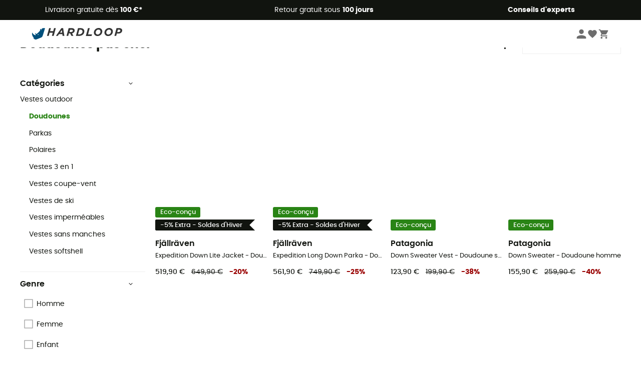

--- FILE ---
content_type: text/html; charset=utf-8
request_url: https://www.hardloop.fr/promos/7903-doudounes-pas-cher
body_size: 76140
content:
<!DOCTYPE html><html lang="fr"><head><meta charSet="utf-8"/><meta name="viewport" content="width=device-width"/><link href="https://assets.calendly.com/assets/external/widget.css" rel="stylesheet"/><title>Doudounes en promo | Hardloop Outlet</title><meta name="robots" id="robotsIndexFollow" content="index, follow"/><meta property="og:url" content="https://www.hardloop.fr/promos/7903-doudounes-pas-cher"/><meta id="ogSiteName" property="og:site_name" content="Hardloop"/><meta property="og:type" content="website"/><meta property="og:image" content="https://img.hardloop.com/image/upload/w_500,f_auto,q_auto/v1569400420/media/seo-hardloop-open-graph_kj2sh5.jpg"/><meta name="description" lang="fr" content="Découvrez un large choix de doudounes en promo et pas cher sur Hardloop ✓ Livraison offerte et rapide &amp; retours gratuits ✓ Conseils d&#x27;expert"/><meta property="og:title" content="Doudounes en promo | Hardloop Outlet"/><meta property="og:description" content="Découvrez un large choix de doudounes en promo et pas cher sur Hardloop ✓ Livraison offerte et rapide &amp; retours gratuits ✓ Conseils d&#x27;expert"/><meta name="twitter:card" content="summary"/><meta name="twitter:site" content="@Hardloop"/><meta name="twitter:creator" content="@Hardloop"/><meta name="twitter:title" content="Doudounes en promo | Hardloop Outlet"/><meta name="twitter:description" content="Découvrez un large choix de doudounes en promo et pas cher sur Hardloop ✓ Livraison offerte et rapide &amp; retours gratuits ✓ Conseils d&#x27;expert"/><meta name="twitter:image" content="https://img.hardloop.com/image/upload/w_500,f_auto,q_auto/v1569400420/media/seo-hardloop-open-graph_kj2sh5.jpg"/><link id="linkCategoryCanonical" name="canonical" rel="canonical" href="https://www.hardloop.fr/promos/7903-doudounes-pas-cher"/><link rel="next" href="https://www.hardloop.fr/promos/7903-doudounes-pas-cher?p=2"/><link rel="alternate" hrefLang="fr-fr" href="https://www.hardloop.fr/promos/7903-doudounes-pas-cher"/><link rel="alternate" hrefLang="en-gb" href="https://www.hardloop.co.uk/outlet/7903-down-insulated-jackets-sale"/><link rel="alternate" hrefLang="de-de" href="https://www.hardloop.de/outlet/7903-daunenjacken-kunstfaserjacken-guenstig-sale"/><link rel="alternate" hrefLang="es" href="https://www.hardloop.es/outlet/7903-chaquetas-plumas-sinteticas-ofertas"/><link rel="alternate" hrefLang="it-it" href="https://www.hardloop.it/outlet/7903-giacche-piumino-sintetiche-promozione"/><link rel="alternate" hrefLang="de-ch" href="https://www.hardloop.ch/outlet/7903-daunenjacken-kunstfaserjacken-guenstig-sale"/><link rel="alternate" hrefLang="fr-ch" href="https://fr.hardloop.ch/outlet/7903-doudounes-pas-cher"/><link rel="alternate" hrefLang="it-ch" href="https://it.hardloop.ch/outlet/7903-giacche-piumino-sintetiche-promozione"/><link rel="alternate" hrefLang="en-de" href="https://en.hardloop.de/outlet/7903-down-insulated-jackets-sale"/><link rel="alternate" hrefLang="en-ch" href="https://en.hardloop.ch/outlet/7903-down-insulated-jackets-sale"/><link rel="alternate" hrefLang="nl-nl" href="https://nl.hardloop.com/outlet/7903-donsjassen-donsjacks-sale"/><link rel="alternate" hrefLang="da" href="https://www.hardloop.dk/outlet/7903-dunjakker-sale"/><link rel="alternate" hrefLang="sv" href="https://www.hardloop.se/outlet/7903-dunjackor-rea"/><link rel="alternate" hrefLang="fi" href="https://www.hardloop.fi/outlet/7903-untuvatakit-tekokuitutakit-ale"/><link rel="alternate" hrefLang="de-at" href="https://www.hardloop.at/outlet/7903-daunenjacken-kunstfaserjacken-guenstig-sale"/><link rel="alternate" hrefLang="cs" href="https://www.hardloop.cz/outlet/7903-perove-bundy-vyprodej"/><link rel="alternate" hrefLang="pl" href="https://www.hardloop.pl/outlet/7903-kurtki-puchowe-promocja"/><meta name="next-head-count" content="37"/><meta property="fb:app_id" content="1553710858204972"/><meta name="google-signin-client_id" content="998540704-r4br47s553dst4cj60b01sm5j8q9nmd5.apps.googleusercontent.com"/><meta name="p:domain_verify" content="9d2f6b46402a1c940039349ce4746c46"/><link rel="manifest" href="/manifest.json"/><link href="https://fonts.googleapis.com" rel="preconnect"/><link href="https://apis.google.com" rel="preconnect"/><link href="https://www.google.com" rel="dns-prefetch"/><link type="image/png" rel="shortcut icon" sizes="32x32" href="https://img.hardloop.com/image/upload/w_32,f_auto,q_auto/v1626081886/front-media/favicon/favicon-32x32.png"/><link type="image/png" rel="shortcut icon" sizes="16x16" href="https://img.hardloop.com/image/upload/w_16,f_auto,q_auto/v1626081886/front-media/favicon/favicon-16x16.png"/><link rel="apple-touch-icon" sizes="32x32" href="https://img.hardloop.com/image/upload/w_32,f_auto,q_auto/v1626081886/front-media/favicon/favicon-32x32.png"/><meta name="theme-color" content="#0D426C"/><link rel="preload" href="/_next/static/css/54970546ff96ec8c.css" as="style"/><link rel="stylesheet" href="/_next/static/css/54970546ff96ec8c.css" data-n-g=""/><link rel="preload" href="/_next/static/css/7b9163d9cb3ae7d6.css" as="style"/><link rel="stylesheet" href="/_next/static/css/7b9163d9cb3ae7d6.css" data-n-p=""/><link rel="preload" href="/_next/static/css/ef46db3751d8e999.css" as="style"/><link rel="stylesheet" href="/_next/static/css/ef46db3751d8e999.css" data-n-p=""/><link rel="preload" href="/_next/static/css/823d7724ce043e45.css" as="style"/><link rel="stylesheet" href="/_next/static/css/823d7724ce043e45.css" data-n-p=""/><noscript data-n-css=""></noscript><script defer="" nomodule="" src="/_next/static/chunks/polyfills-c67a75d1b6f99dc8.js"></script><script src="/_next/static/chunks/webpack-ef26610ad86009c0.js" defer=""></script><script src="/_next/static/chunks/framework-efd9b06bc990f6e4.js" defer=""></script><script src="/_next/static/chunks/main-c86401902c0b27b1.js" defer=""></script><script src="/_next/static/chunks/pages/_app-1ddcbf7ffd6fc869.js" defer=""></script><script src="/_next/static/chunks/fec483df-8e73b009e2f3e42a.js" defer=""></script><script src="/_next/static/chunks/3154-3aee87b42019cd62.js" defer=""></script><script src="/_next/static/chunks/493-5a5c362249fa4685.js" defer=""></script><script src="/_next/static/chunks/1060-8e0862bb3032015f.js" defer=""></script><script src="/_next/static/chunks/8791-bdc562f2a74a8594.js" defer=""></script><script src="/_next/static/chunks/2900-8fa1a8ce49c3350b.js" defer=""></script><script src="/_next/static/chunks/pages/promos/%5Bslug%5D-5cfb440b612b997e.js" defer=""></script><script src="/_next/static/c8f3c25083006551609f076d705dbde312427a95/_buildManifest.js" defer=""></script><script src="/_next/static/c8f3c25083006551609f076d705dbde312427a95/_ssgManifest.js" defer=""></script><style id="jss-server-side"></style></head><body><a class="skip-link" href="#app" aria-label="skip-link"></a><div id="form"></div><div id="__next"><div style="opacity:0;transition:opacity 200ms linear" pointer-events="none"><div style="background:white;height:2px;left:0;margin-left:-100%;position:fixed;top:0;transition:margin-left 200ms linear;width:100%;z-index:1031"></div></div><header class="header_header__3RG80"><div class="infoBar_infoBar__WNpzH "><div class="infoBar_promise__pKjvr infoBar_left__yDdK4"><span title="Livraison gratuite dès **100 €***"><span>Livraison gratuite dès <strong>100 €*</strong></span></span></div><div class="infoBar_promise__pKjvr infoBar_center__FSpKg"><span title="Retour gratuit sous **100 jours**"><span>Retour gratuit sous <strong>100 jours</strong></span></span></div><div class="infoBar_promise__pKjvr infoBar_right__J6J6s"><span title="**Conseils d&#x27;experts**"><strong>Conseils d&#x27;experts</strong></span><div class="infoBar_dropdown__86PxS" style="display:none"><div class="infoBar_link__aF9k1"><div><svg viewBox="0 0 20 20" width="25"><path d="M9.67,9H9.1a1.53,1.53,0,0,0-1.52,1.52.38.38,0,1,0,.75,0,.78.78,0,0,1,.77-.77h.57a.77.77,0,0,1,0,1.54H9.1a.38.38,0,1,0,0,.75h.57a.77.77,0,1,1,0,1.53H9.1a.77.77,0,0,1-.77-.76.38.38,0,1,0-.75,0A1.52,1.52,0,0,0,9.1,14.28h.57a1.52,1.52,0,0,0,1-2.66,1.48,1.48,0,0,0,.52-1.14A1.53,1.53,0,0,0,9.67,9Z"></path><path d="M17.1,4.4H15.76V3.06a.38.38,0,1,0-.75,0V4.4H7.19V3.06a.38.38,0,1,0-.75,0V4.4H5.1a.94.94,0,0,0-.94.94V15.62a1,1,0,0,0,.94,1h12a1,1,0,0,0,.94-1V5.34A.94.94,0,0,0,17.1,4.4Zm-12,.75H6.44v.76a.38.38,0,1,0,.75,0V5.15H15v.76a.38.38,0,1,0,.75,0V5.15H17.1a.19.19,0,0,1,.19.19V7.25H4.91V5.34A.18.18,0,0,1,5.1,5.15Zm12,10.67H5.1a.19.19,0,0,1-.19-.2V8H17.29v7.62A.2.2,0,0,1,17.1,15.82Z"></path><path d="M13.81,9a.41.41,0,0,0-.41.08l-1.14,1.15a.37.37,0,0,0,.53.53l.5-.5v3.66a.37.37,0,0,0,.38.37.36.36,0,0,0,.37-.37V9.34A.38.38,0,0,0,13.81,9Z"></path></svg></div><div><div class="infoBar_calendly__9AIkn">Prendre rendez-vous</div></div></div><div class="infoBar_link__aF9k1"><div><svg viewBox="0 0 20 20" width="25"><path d="M18.21,6v0h0a.4.4,0,0,0-.12-.16l0,0a.42.42,0,0,0-.19-.06H7.05a.43.43,0,0,0-.2.06l0,0a.28.28,0,0,0-.12.16h0V6a.43.43,0,0,0,0,.11V13A1.36,1.36,0,0,0,8,14.31h8.84A1.36,1.36,0,0,0,18.23,13V6.07A.43.43,0,0,0,18.21,6Zm-1.39.48-4,3.33a.62.62,0,0,1-.7,0l-4-3.34Zm.05,7.12H8A.61.61,0,0,1,7.42,13V6.87l4.23,3.51a1.37,1.37,0,0,0,.79.25,1.42,1.42,0,0,0,.83-.27l4.21-3.49V13A.61.61,0,0,1,16.87,13.56Z"></path><path d="M5.49,7.53H.91a.37.37,0,0,0-.37.37.38.38,0,0,0,.37.38H5.49a.38.38,0,0,0,.37-.38A.37.37,0,0,0,5.49,7.53Z"></path><path d="M5.49,9.28H2.66a.38.38,0,0,0-.37.38.37.37,0,0,0,.37.37H5.49a.37.37,0,0,0,.37-.37A.38.38,0,0,0,5.49,9.28Z"></path><path d="M5.49,11H4.07a.38.38,0,0,0-.37.38.37.37,0,0,0,.37.37H5.49a.37.37,0,0,0,.37-.37A.38.38,0,0,0,5.49,11Z"></path></svg></div><a href="https://faq.hardloop.com/hc/fr/requests/new">Contactez-nous</a></div><div class="infoBar_link__aF9k1"><div><svg viewBox="0 0 20 20" width="25"><path d="M10,12.87a.38.38,0,0,1-.38-.38,2.7,2.7,0,0,1,1.51-2.73,1.7,1.7,0,0,0,1-1.8A2,2,0,0,0,10,6.17a2.15,2.15,0,0,0-2.2,2,.38.38,0,1,1-.75,0,2.89,2.89,0,0,1,3-2.79A2.79,2.79,0,0,1,12.93,8a2.45,2.45,0,0,1-1.41,2.45,2,2,0,0,0-1.15,2.08A.38.38,0,0,1,10,12.87Z"></path><circle cx="9.99" cy="14" r="0.6"></circle><path d="M10,19.05a9.05,9.05,0,1,1,9.05-9A9.06,9.06,0,0,1,10,19.05ZM10,1.7A8.3,8.3,0,1,0,18.3,10,8.31,8.31,0,0,0,10,1.7Z"></path></svg></div><a href="https://faq.hardloop.com/hc/fr">FAQ</a></div><div class="infoBar_link__aF9k1"><div><svg viewBox="0 0 20 20" width="25"><path d="M14.42,2.83H8.8A1.38,1.38,0,0,0,7.43,4.2V16.76a1.41,1.41,0,0,0,1.41,1.41h5.58a1.37,1.37,0,0,0,1.37-1.37V4.2A1.37,1.37,0,0,0,14.42,2.83ZM8.18,5.48H15v9.4H8.18Zm0-1.28a.62.62,0,0,1,.62-.62h5.62A.62.62,0,0,1,15,4.2v.53H8.18ZM15,16.8a.62.62,0,0,1-.62.62H8.84a.67.67,0,0,1-.66-.66V15.63H15Z"></path><circle cx="11.61" cy="16.52" r="0.58"></circle><path d="M16.69,3.43a.36.36,0,0,1-.33-.19.37.37,0,0,1,.14-.51l2.4-1.32a.38.38,0,0,1,.37.66l-2.4,1.32A.39.39,0,0,1,16.69,3.43Z"></path><path d="M17.11,4.53a.38.38,0,0,1-.37-.32.37.37,0,0,1,.31-.42l2-.3a.38.38,0,0,1,.43.31.38.38,0,0,1-.32.43l-2,.3Z"></path><path d="M15.79,2.47a.35.35,0,0,1-.25-.1.37.37,0,0,1,0-.53l.66-.71a.38.38,0,0,1,.53,0,.37.37,0,0,1,0,.53l-.66.71A.36.36,0,0,1,15.79,2.47Z"></path></svg></div><span class="infoBar_phoneLink__8j_SZ">04 85 21 31 82</span></div></div></div></div><div class="menuTop_menuTop__UJSWg   "><a href="https://www.hardloop.fr/"><img src="https://img.hardloop.com/image/upload/v1696315049/Strapi/logo_fond_transparent_sans_debord_1_094eb0a716.svg" alt="Hardloop logo" width="180" height="24" class="menuTop_logo__bgvKo"/></a><div class="menuTop_account__qcCVi"><div class="user_user__ZvVk2"><div class="user_userNotConnected__Jrt_j"><svg viewBox="0 0 25 25" width="22" aria-hidden="true"><path d="M12.5,12.5A5.33,5.33,0,1,0,7.17,7.17,5.33,5.33,0,0,0,12.5,12.5Zm0,2.66C8.94,15.16,1.85,17,1.85,20.49v2.66h21.3V20.49C23.15,17,16.06,15.16,12.5,15.16Z"></path></svg><span>Me connecter</span></div><nav class="user_navNotConnected__RyZSF "><div>Accès</div><button>Me connecter</button><button>Mot de passe oublié</button></nav></div><span class="menuTop_accountIcons__2y9w3" title="Votre liste de souhaits"><svg viewBox="0 0 25 25" width="22" aria-hidden="true"><path d="M12.5,21.6l-1.44-1.31C6,15.66,2.58,12.6,2.58,8.85A5.4,5.4,0,0,1,8,3.4,5.94,5.94,0,0,1,12.5,5.47,5.94,5.94,0,0,1,17,3.4a5.4,5.4,0,0,1,5.46,5.45c0,3.75-3.37,6.81-8.48,11.45Z"></path></svg></span><span class="menuTop_accountIcons__2y9w3 " title="Mon panier"><svg viewBox="0 0 25 25" width="22" aria-hidden="true"><path d="M8.24,18.89A2.13,2.13,0,1,0,10.37,21,2.13,2.13,0,0,0,8.24,18.89Zm-6.39-17V4H4l3.83,8.08L6.38,14.67a2,2,0,0,0-.27,1,2.14,2.14,0,0,0,2.13,2.13H21V15.7H8.69a.27.27,0,0,1-.27-.27l0-.13,1-1.73h7.94a2.11,2.11,0,0,0,1.86-1.1L23,5.55A1,1,0,0,0,23.15,5,1.07,1.07,0,0,0,22.09,4H6.33l-1-2.13Zm17,17A2.13,2.13,0,1,0,21,21,2.13,2.13,0,0,0,18.89,18.89Z"></path></svg></span></div><div id="doof-results" class="doofinderResults_doofinderResults__xH8iF "><div class=""></div></div></div><div class="menuBottomMobile_level2Mobile__Y9DpG "><button type="button" class="menuBottomMobile_burger__Lzmmi" aria-label="Menu"><svg viewBox="0 0 28 28" width="25" aria-hidden="true"><path d="M3.5,21h21v-2.3h-21V21z M3.5,15.2h21v-2.3h-21V15.2z M3.5,7v2.3h21V7H3.5z"></path></svg></button><div class="menuDrawer_mobileNavDrawer__KrQWY "><div class="menuDrawer_navHeader__3SMIV"><div class="menuDrawer_dumyBack__9nP_2"></div><div></div><button type="button" aria-label="Fermer le menu"><svg viewBox="0 0 20 20" width="20" aria-hidden="true"><path d="M11.41,10,15.5,5.91A1,1,0,0,0,14.09,4.5L10,8.59,5.91,4.5A1,1,0,0,0,4.5,5.91L8.59,10,4.5,14.09a1,1,0,0,0,0,1.41,1,1,0,0,0,.71.29,1,1,0,0,0,.7-.29L10,11.41l4.09,4.09a1,1,0,0,0,.7.29,1,1,0,0,0,.71-.29,1,1,0,0,0,0-1.41Z"></path></svg></button></div><nav><button class="menuBottomMobile_subMenuBtn__xzEwd"><span>Vêtements<img alt="" width="20" aria-hidden="true"/></span><svg viewBox="0 0 20 20" width="20" aria-hidden="true" aria-label=""><path d="M7.66,16.8l6.09-6.09a1,1,0,0,0,0-1.42L7.66,3.2a1,1,0,0,0-1.41,0,1,1,0,0,0,0,1.41L11.63,10,6.25,15.39a1,1,0,0,0,0,1.41A1,1,0,0,0,7.66,16.8Z"></path></svg></button><button class="menuBottomMobile_subMenuBtn__xzEwd"><span>Chaussures<img alt="" width="20" aria-hidden="true"/></span><svg viewBox="0 0 20 20" width="20" aria-hidden="true" aria-label=""><path d="M7.66,16.8l6.09-6.09a1,1,0,0,0,0-1.42L7.66,3.2a1,1,0,0,0-1.41,0,1,1,0,0,0,0,1.41L11.63,10,6.25,15.39a1,1,0,0,0,0,1.41A1,1,0,0,0,7.66,16.8Z"></path></svg></button><button class="menuBottomMobile_subMenuBtn__xzEwd"><span>Randonnée<img alt="" width="20" aria-hidden="true"/></span><svg viewBox="0 0 20 20" width="20" aria-hidden="true" aria-label=""><path d="M7.66,16.8l6.09-6.09a1,1,0,0,0,0-1.42L7.66,3.2a1,1,0,0,0-1.41,0,1,1,0,0,0,0,1.41L11.63,10,6.25,15.39a1,1,0,0,0,0,1.41A1,1,0,0,0,7.66,16.8Z"></path></svg></button><button class="menuBottomMobile_subMenuBtn__xzEwd"><span>Trail-Running<img alt="" width="20" aria-hidden="true"/></span><svg viewBox="0 0 20 20" width="20" aria-hidden="true" aria-label=""><path d="M7.66,16.8l6.09-6.09a1,1,0,0,0,0-1.42L7.66,3.2a1,1,0,0,0-1.41,0,1,1,0,0,0,0,1.41L11.63,10,6.25,15.39a1,1,0,0,0,0,1.41A1,1,0,0,0,7.66,16.8Z"></path></svg></button><button class="menuBottomMobile_subMenuBtn__xzEwd"><span>Escalade<img alt="" width="20" aria-hidden="true"/></span><svg viewBox="0 0 20 20" width="20" aria-hidden="true" aria-label=""><path d="M7.66,16.8l6.09-6.09a1,1,0,0,0,0-1.42L7.66,3.2a1,1,0,0,0-1.41,0,1,1,0,0,0,0,1.41L11.63,10,6.25,15.39a1,1,0,0,0,0,1.41A1,1,0,0,0,7.66,16.8Z"></path></svg></button><button class="menuBottomMobile_subMenuBtn__xzEwd"><span>Vélo<img alt="" width="20" aria-hidden="true"/></span><svg viewBox="0 0 20 20" width="20" aria-hidden="true" aria-label=""><path d="M7.66,16.8l6.09-6.09a1,1,0,0,0,0-1.42L7.66,3.2a1,1,0,0,0-1.41,0,1,1,0,0,0,0,1.41L11.63,10,6.25,15.39a1,1,0,0,0,0,1.41A1,1,0,0,0,7.66,16.8Z"></path></svg></button><button class="menuBottomMobile_subMenuBtn__xzEwd"><span>Hiver<img alt="" width="20" aria-hidden="true"/></span><svg viewBox="0 0 20 20" width="20" aria-hidden="true" aria-label=""><path d="M7.66,16.8l6.09-6.09a1,1,0,0,0,0-1.42L7.66,3.2a1,1,0,0,0-1.41,0,1,1,0,0,0,0,1.41L11.63,10,6.25,15.39a1,1,0,0,0,0,1.41A1,1,0,0,0,7.66,16.8Z"></path></svg></button><button class="menuBottomMobile_subMenuBtn__xzEwd"><span>Activités<img alt="" width="20" aria-hidden="true"/></span><svg viewBox="0 0 20 20" width="20" aria-hidden="true" aria-label=""><path d="M7.66,16.8l6.09-6.09a1,1,0,0,0,0-1.42L7.66,3.2a1,1,0,0,0-1.41,0,1,1,0,0,0,0,1.41L11.63,10,6.25,15.39a1,1,0,0,0,0,1.41A1,1,0,0,0,7.66,16.8Z"></path></svg></button><button class="menuBottomMobile_subMenuBtn__xzEwd" style="color:#298415"><span>Seconde main<img alt="" src="https://img.hardloop.com/image/upload/v1679329434/Strapi/https_img_hardloop_com_image_upload_v1625236629_hardgreen_gxwwto_6e1e745e41_6898198744.svg" width="20" aria-hidden="true"/></span><svg viewBox="0 0 20 20" width="20" aria-hidden="true" aria-label=""><path d="M7.66,16.8l6.09-6.09a1,1,0,0,0,0-1.42L7.66,3.2a1,1,0,0,0-1.41,0,1,1,0,0,0,0,1.41L11.63,10,6.25,15.39a1,1,0,0,0,0,1.41A1,1,0,0,0,7.66,16.8Z"></path></svg></button><button class="menuBottomMobile_subMenuBtn__xzEwd"><span>Marques<img alt="" width="20" aria-hidden="true"/></span><svg viewBox="0 0 20 20" width="20" aria-hidden="true" aria-label=""><path d="M7.66,16.8l6.09-6.09a1,1,0,0,0,0-1.42L7.66,3.2a1,1,0,0,0-1.41,0,1,1,0,0,0,0,1.41L11.63,10,6.25,15.39a1,1,0,0,0,0,1.41A1,1,0,0,0,7.66,16.8Z"></path></svg></button><button class="menuBottomMobile_subMenuBtn__xzEwd" style="color:#9a0404"><span>Soldes<img alt="" width="20" aria-hidden="true"/></span><svg viewBox="0 0 20 20" width="20" aria-hidden="true" aria-label=""><path d="M7.66,16.8l6.09-6.09a1,1,0,0,0,0-1.42L7.66,3.2a1,1,0,0,0-1.41,0,1,1,0,0,0,0,1.41L11.63,10,6.25,15.39a1,1,0,0,0,0,1.41A1,1,0,0,0,7.66,16.8Z"></path></svg></button><button class="menuBottomMobile_subMenuBtn__xzEwd"><span>Magazine<img alt="" width="20" aria-hidden="true"/></span><svg viewBox="0 0 20 20" width="20" aria-hidden="true" aria-label=""><path d="M7.66,16.8l6.09-6.09a1,1,0,0,0,0-1.42L7.66,3.2a1,1,0,0,0-1.41,0,1,1,0,0,0,0,1.41L11.63,10,6.25,15.39a1,1,0,0,0,0,1.41A1,1,0,0,0,7.66,16.8Z"></path></svg></button><button class="menuBottomMobile_subMenuBtn__xzEwd"><span>Conseils d&#x27;experts</span><svg viewBox="0 0 20 20" width="20" aria-hidden="true" aria-label=""><path d="M7.66,16.8l6.09-6.09a1,1,0,0,0,0-1.42L7.66,3.2a1,1,0,0,0-1.41,0,1,1,0,0,0,0,1.41L11.63,10,6.25,15.39a1,1,0,0,0,0,1.41A1,1,0,0,0,7.66,16.8Z"></path></svg></button></nav></div><div class="menuDrawer_mobileNavDrawer__KrQWY "><div class="menuDrawer_navHeader__3SMIV"><button type="button" aria-label="Retour au niveau précédent"><svg viewBox="0 0 20 20" width="20" aria-hidden="true" aria-label=""><path d="M7.62,3.28l-6,6a1.06,1.06,0,0,0-.22.33,1,1,0,0,0,0,.76,1.06,1.06,0,0,0,.22.33l6,6A1,1,0,0,0,9,15.31L4.73,11h13a1,1,0,0,0,0-2H4.73L9,4.69A1,1,0,0,0,7.62,3.28Z"></path></svg></button><div></div><button type="button" aria-label="Fermer le menu"><svg viewBox="0 0 20 20" width="20" aria-hidden="true"><path d="M11.41,10,15.5,5.91A1,1,0,0,0,14.09,4.5L10,8.59,5.91,4.5A1,1,0,0,0,4.5,5.91L8.59,10,4.5,14.09a1,1,0,0,0,0,1.41,1,1,0,0,0,.71.29,1,1,0,0,0,.7-.29L10,11.41l4.09,4.09a1,1,0,0,0,.7.29,1,1,0,0,0,.71-.29,1,1,0,0,0,0-1.41Z"></path></svg></button></div><nav></nav></div><div class="menuDrawer_mobileNavDrawer__KrQWY "><div class="menuDrawer_navHeader__3SMIV"><button type="button" aria-label="Retour au niveau précédent"><svg viewBox="0 0 20 20" width="20" aria-hidden="true" aria-label=""><path d="M7.62,3.28l-6,6a1.06,1.06,0,0,0-.22.33,1,1,0,0,0,0,.76,1.06,1.06,0,0,0,.22.33l6,6A1,1,0,0,0,9,15.31L4.73,11h13a1,1,0,0,0,0-2H4.73L9,4.69A1,1,0,0,0,7.62,3.28Z"></path></svg></button><div></div><button type="button" aria-label="Fermer le menu"><svg viewBox="0 0 20 20" width="20" aria-hidden="true"><path d="M11.41,10,15.5,5.91A1,1,0,0,0,14.09,4.5L10,8.59,5.91,4.5A1,1,0,0,0,4.5,5.91L8.59,10,4.5,14.09a1,1,0,0,0,0,1.41,1,1,0,0,0,.71.29,1,1,0,0,0,.7-.29L10,11.41l4.09,4.09a1,1,0,0,0,.7.29,1,1,0,0,0,.71-.29,1,1,0,0,0,0-1.41Z"></path></svg></button></div><nav></nav></div><div class="menuBottomMobile_backgroundMobile__vNo1b "></div></div></header><div class="header_background__SDaDS "></div><div class="layout_mainContainer__usyQU" style="--padding:undefinedpx"><div class="layout_offers__xhlup"><div><p><a href="https://www.hardloop.fr/produits/6262-5-pourcent-2-produits-achetes">Soldes d'hiver ❄️ -5 % EXTRA dès 2 produits avec le code Snow5 !</a></p></div></div><div><div class="products_productsContainer__rPAqM containerFullWidth" id="products" opacity="0.4"><div><div class="productsTop_topContainer__PuJlm"><ul class="productsTop_breadcrumbs__E_9xO"><li><a title="Page d&#x27;accueil" href="https://www.hardloop.fr/"><svg viewBox="0 0 20 20" width="12" class="productsTop_home__obSQD"><path d="M19.32,6.49,17.5,5.22V1.49A1.38,1.38,0,0,0,16.12.11H15.3a1.39,1.39,0,0,0-1.39,1.38V2.72L10,0,.68,6.48A1.38,1.38,0,0,0,.06,7.64V9.4H2.5v9.22A1.38,1.38,0,0,0,3.89,20H16.11a1.38,1.38,0,0,0,1.39-1.38V9.4h2.44V7.64A1.38,1.38,0,0,0,19.32,6.49ZM7.72,18.86V11.28A.25.25,0,0,1,8,11H12a.25.25,0,0,1,.24.25v7.58ZM18.81,8.26H16.36V18.62a.25.25,0,0,1-.25.24H13.42V11.28A1.38,1.38,0,0,0,12,9.89H8a1.38,1.38,0,0,0-1.38,1.39v7.58H3.89a.25.25,0,0,1-.25-.24V8.26H1.19V7.64a.26.26,0,0,1,.13-.21l8.68-6L15.05,4.9V1.49a.25.25,0,0,1,.25-.24h.82a.24.24,0,0,1,.24.24V5.82l2.31,1.61h0a.24.24,0,0,1,.12.2Z"></path></svg><svg viewBox="0 0 20 20" width="10"><path d="M7.66,16.8l6.09-6.09a1,1,0,0,0,0-1.42L7.66,3.2a1,1,0,0,0-1.41,0,1,1,0,0,0,0,1.41L11.63,10,6.25,15.39a1,1,0,0,0,0,1.41A1,1,0,0,0,7.66,16.8Z"></path></svg></a></li><li><a title="Vêtements en promo" href="https://www.hardloop.fr/promos/7897-vetements-pas-cher">Vêtements en promo</a><svg viewBox="0 0 20 20" width="10"><path d="M7.66,16.8l6.09-6.09a1,1,0,0,0,0-1.42L7.66,3.2a1,1,0,0,0-1.41,0,1,1,0,0,0,0,1.41L11.63,10,6.25,15.39a1,1,0,0,0,0,1.41A1,1,0,0,0,7.66,16.8Z"></path></svg></li><li><a title="Vestes outdoor en promo" href="https://www.hardloop.fr/promos/7898-vestes-outdoor-pas-cher">Vestes outdoor en promo</a><svg viewBox="0 0 20 20" width="10"><path d="M7.66,16.8l6.09-6.09a1,1,0,0,0,0-1.42L7.66,3.2a1,1,0,0,0-1.41,0,1,1,0,0,0,0,1.41L11.63,10,6.25,15.39a1,1,0,0,0,0,1.41A1,1,0,0,0,7.66,16.8Z"></path></svg></li><li>Doudounes en promo</li></ul><div class="productsTop_productsHeader__z0lCh"><div class="productsTop_productsTitle__72iTX"><h1>Doudounes pas cher</h1><span>(2180 Résultat)</span></div><div class="productsTop_sortBy__pAY84"><span>Trier par</span><select><option value="1" selected="">Préférés</option><option value="2">Nouveautés</option><option value="3">Du moins au plus cher</option><option value="4">Du plus au moins cher</option><option value="5">Promos</option></select></div></div></div></div><div class="products_content__TwMI6"><div><div class="container1200 products_mobileHeader__lGNMI"><button type="button"><svg viewBox="0 0 20 20" width="20"><rect x="8.41" y="4.53" width="8.91" height="0.75"></rect><rect x="2.68" y="4.53" width="2.55" height="0.75"></rect><rect x="15.41" y="9.63" width="1.91" height="0.75"></rect><rect x="2.68" y="9.63" width="9.55" height="0.75"></rect><rect x="6.5" y="14.72" width="10.82" height="0.75"></rect><rect x="2.68" y="14.72" width="0.64" height="0.75"></rect><path d="M6.18,7.19A1.33,1.33,0,0,1,4.85,5.86V4A1.33,1.33,0,1,1,7.51,4V5.86A1.33,1.33,0,0,1,6.18,7.19Zm0-3.81A.57.57,0,0,0,5.6,4V5.86a.58.58,0,0,0,1.16,0V4A.57.57,0,0,0,6.18,3.38Z"></path><path d="M13.18,12.28A1.33,1.33,0,0,1,11.85,11V9.05a1.33,1.33,0,1,1,2.66,0V11A1.33,1.33,0,0,1,13.18,12.28Zm0-3.81a.58.58,0,0,0-.58.58V11a.58.58,0,0,0,1.16,0V9.05A.58.58,0,0,0,13.18,8.47Z"></path><path d="M4.27,17.38a1.34,1.34,0,0,1-1.33-1.33V14.14a1.33,1.33,0,0,1,2.66,0v1.91A1.33,1.33,0,0,1,4.27,17.38Zm0-3.82a.58.58,0,0,0-.58.58v1.91a.58.58,0,0,0,1.16,0V14.14A.58.58,0,0,0,4.27,13.56Z"></path></svg>Filtrer<span class="products_nbrFilters__80OBN">(<!-- -->0<!-- -->)</span></button><span>2180<!-- --> <!-- -->Résultats</span><button type="button">Trier par</button></div><div class="productsFilters_filtersContainer__4djM2  "><div class=""></div><div class="productsFilters_content__i_rfm"><div class="productsFilters_header__OdhFU"><span>Filtrer</span><button type="button" aria-label="Fermer le menu des filtres"><svg viewBox="0 0 20 20" width="20" aria-hidden="true"><path d="M11.41,10,15.5,5.91A1,1,0,0,0,14.09,4.5L10,8.59,5.91,4.5A1,1,0,0,0,4.5,5.91L8.59,10,4.5,14.09a1,1,0,0,0,0,1.41,1,1,0,0,0,.71.29,1,1,0,0,0,.7-.29L10,11.41l4.09,4.09a1,1,0,0,0,.7.29,1,1,0,0,0,.71-.29,1,1,0,0,0,0-1.41Z"></path></svg></button></div><div class="productsFilters_filtersContent__gA8WM"><div id="CategoryChildren" class="productsFilters_filtersGroup__9x8Xk"><button type="button" class="productsFilters_titleButton__JHofm">Catégories<svg class="" viewBox="0 0 20 20" width="10"><path d="M3.2,7.66l6.09,6.09a1,1,0,0,0,1.42,0L16.8,7.66a1,1,0,0,0,0-1.41,1,1,0,0,0-1.41,0L10,11.63,4.61,6.25a1,1,0,0,0-1.41,0A1,1,0,0,0,3.2,7.66Z"></path></svg></button><div class="productsFilters_drawerContent___dkSr productsFilters_catDrawer__mn3Eu "><div><a title="Vestes outdoor" class=" " href="https://www.hardloop.fr/promos/7898-vestes-outdoor-pas-cher">Vestes outdoor</a><div><div class="productsFilters_level__3sjzw"><a title="Doudounes" class=" productsFilters_parentCat__318ai" href="https://www.hardloop.fr/promos/7903-doudounes-pas-cher">Doudounes</a></div></div><div><div class="productsFilters_level__3sjzw"><a title="Parkas" class=" " href="https://www.hardloop.fr/promos/7902-parkas-pas-cher">Parkas</a></div></div><div><div class="productsFilters_level__3sjzw"><a title="Polaires" class=" " href="https://www.hardloop.fr/promos/7907-polaires-pas-cher">Polaires</a></div></div><div><div class="productsFilters_level__3sjzw"><a title="Vestes 3 en 1" class=" " href="https://www.hardloop.fr/promos/7901-vestes-3-en-1-pas-cher">Vestes 3 en 1</a></div></div><div><div class="productsFilters_level__3sjzw"><a title="Vestes coupe-vent" class=" " href="https://www.hardloop.fr/promos/7899-vestes-coupe-vent-pas-cher">Vestes coupe-vent</a></div></div><div><div class="productsFilters_level__3sjzw"><a title="Vestes de ski" class=" " href="https://www.hardloop.fr/promos/7905-vestes-ski-pas-cher">Vestes de ski</a></div></div><div><div class="productsFilters_level__3sjzw"><a title="Vestes imperméables" class=" " href="https://www.hardloop.fr/promos/7900-vestes-impermeables-pas-cher">Vestes imperméables</a></div></div><div><div class="productsFilters_level__3sjzw"><a title="Vestes sans manches" class=" " href="https://www.hardloop.fr/promos/7906-vestes-sans-manches-pas-cher">Vestes sans manches</a></div></div><div><div class="productsFilters_level__3sjzw"><a title="Vestes softshell" class=" " href="https://www.hardloop.fr/promos/7904-vestes-softshell-pas-cher">Vestes softshell</a></div></div></div></div></div><div class="productsFilters_filtersGroup__9x8Xk" id="Genre"><button type="button" aria-expanded="true" class="productsFilters_titleButton__JHofm">Genre<svg class="" viewBox="0 0 20 20" width="10"><path d="M3.2,7.66l6.09,6.09a1,1,0,0,0,1.42,0L16.8,7.66a1,1,0,0,0,0-1.41,1,1,0,0,0-1.41,0L10,11.63,4.61,6.25a1,1,0,0,0-1.41,0A1,1,0,0,0,3.2,7.66Z"></path></svg></button><div class="productsFilters_drawerContent___dkSr "><div class=""><div class="productsFilters_checkbox__pPqFo "><label for="Homme" class="checkbox_label__UbsuA " style="font-size:0.875rem"><div><input type="checkbox" id="Homme"/><svg aria-hidden="true" focusable="false" width="18px" height="18px" viewBox="0 0 18 18"><rect x="1" y="1" width="16" height="16"></rect><polyline points="1 9 7 14 15 4"></polyline></svg></div><span> <!-- -->Homme</span></label></div><div class="productsFilters_checkbox__pPqFo "><label for="Femme" class="checkbox_label__UbsuA " style="font-size:0.875rem"><div><input type="checkbox" id="Femme"/><svg aria-hidden="true" focusable="false" width="18px" height="18px" viewBox="0 0 18 18"><rect x="1" y="1" width="16" height="16"></rect><polyline points="1 9 7 14 15 4"></polyline></svg></div><span> <!-- -->Femme</span></label></div><div class="productsFilters_checkbox__pPqFo "><label for="Enfant" class="checkbox_label__UbsuA " style="font-size:0.875rem"><div><input type="checkbox" id="Enfant"/><svg aria-hidden="true" focusable="false" width="18px" height="18px" viewBox="0 0 18 18"><rect x="1" y="1" width="16" height="16"></rect><polyline points="1 9 7 14 15 4"></polyline></svg></div><span> <!-- -->Enfant</span></label></div><div class="productsFilters_checkbox__pPqFo "><label for="Bébé" class="checkbox_label__UbsuA " style="font-size:0.875rem"><div><input type="checkbox" id="Bébé"/><svg aria-hidden="true" focusable="false" width="18px" height="18px" viewBox="0 0 18 18"><rect x="1" y="1" width="16" height="16"></rect><polyline points="1 9 7 14 15 4"></polyline></svg></div><span> <!-- -->Bébé</span></label></div></div></div></div><div class="productsFilters_filtersGroup__9x8Xk" id="Marques"><button type="button" aria-expanded="true" class="productsFilters_titleButton__JHofm">Marques<svg class="" viewBox="0 0 20 20" width="10"><path d="M3.2,7.66l6.09,6.09a1,1,0,0,0,1.42,0L16.8,7.66a1,1,0,0,0,0-1.41,1,1,0,0,0-1.41,0L10,11.63,4.61,6.25a1,1,0,0,0-1.41,0A1,1,0,0,0,3.2,7.66Z"></path></svg></button><div class="productsFilters_drawerContent___dkSr "><style data-emotion="css mxei31">.css-mxei31.Mui-focused .MuiAutocomplete-clearIndicator{visibility:visible;}@media (pointer: fine){.css-mxei31:hover .MuiAutocomplete-clearIndicator{visibility:visible;}}.css-mxei31 .MuiAutocomplete-tag{margin:3px;max-width:calc(100% - 6px);}.MuiAutocomplete-hasPopupIcon.css-mxei31 .MuiAutocomplete-inputRoot,.MuiAutocomplete-hasClearIcon.css-mxei31 .MuiAutocomplete-inputRoot{padding-right:30px;}.MuiAutocomplete-hasPopupIcon.MuiAutocomplete-hasClearIcon.css-mxei31 .MuiAutocomplete-inputRoot{padding-right:56px;}.css-mxei31 .MuiAutocomplete-inputRoot .MuiAutocomplete-input{width:0;min-width:30px;}.css-mxei31 .MuiInput-root{padding-bottom:1px;}.css-mxei31 .MuiInput-root .MuiInput-input{padding:4px 4px 4px 0px;}.css-mxei31 .MuiInput-root.MuiInputBase-sizeSmall .MuiInput-input{padding:2px 4px 3px 0;}.css-mxei31 .MuiOutlinedInput-root{padding:9px;}.MuiAutocomplete-hasPopupIcon.css-mxei31 .MuiOutlinedInput-root,.MuiAutocomplete-hasClearIcon.css-mxei31 .MuiOutlinedInput-root{padding-right:39px;}.MuiAutocomplete-hasPopupIcon.MuiAutocomplete-hasClearIcon.css-mxei31 .MuiOutlinedInput-root{padding-right:65px;}.css-mxei31 .MuiOutlinedInput-root .MuiAutocomplete-input{padding:7.5px 4px 7.5px 5px;}.css-mxei31 .MuiOutlinedInput-root .MuiAutocomplete-endAdornment{right:9px;}.css-mxei31 .MuiOutlinedInput-root.MuiInputBase-sizeSmall{padding-top:6px;padding-bottom:6px;padding-left:6px;}.css-mxei31 .MuiOutlinedInput-root.MuiInputBase-sizeSmall .MuiAutocomplete-input{padding:2.5px 4px 2.5px 8px;}.css-mxei31 .MuiFilledInput-root{padding-top:19px;padding-left:8px;}.MuiAutocomplete-hasPopupIcon.css-mxei31 .MuiFilledInput-root,.MuiAutocomplete-hasClearIcon.css-mxei31 .MuiFilledInput-root{padding-right:39px;}.MuiAutocomplete-hasPopupIcon.MuiAutocomplete-hasClearIcon.css-mxei31 .MuiFilledInput-root{padding-right:65px;}.css-mxei31 .MuiFilledInput-root .MuiFilledInput-input{padding:7px 4px;}.css-mxei31 .MuiFilledInput-root .MuiAutocomplete-endAdornment{right:9px;}.css-mxei31 .MuiFilledInput-root.MuiInputBase-sizeSmall{padding-bottom:1px;}.css-mxei31 .MuiFilledInput-root.MuiInputBase-sizeSmall .MuiFilledInput-input{padding:2.5px 4px;}.css-mxei31 .MuiInputBase-hiddenLabel{padding-top:8px;}.css-mxei31 .MuiFilledInput-root.MuiInputBase-hiddenLabel{padding-top:0;padding-bottom:0;}.css-mxei31 .MuiFilledInput-root.MuiInputBase-hiddenLabel .MuiAutocomplete-input{padding-top:16px;padding-bottom:17px;}.css-mxei31 .MuiFilledInput-root.MuiInputBase-hiddenLabel.MuiInputBase-sizeSmall .MuiAutocomplete-input{padding-top:8px;padding-bottom:9px;}.css-mxei31 .MuiAutocomplete-input{-webkit-box-flex:1;-webkit-flex-grow:1;-ms-flex-positive:1;flex-grow:1;text-overflow:ellipsis;opacity:0;}.css-mxei31 .MuiAutocomplete-tag{margin:2px;max-width:calc(100% - 4px);}.css-mxei31 .MuiAutocomplete-input{opacity:1;}.css-mxei31 .MuiAutocomplete-inputRoot{-webkit-box-flex-wrap:wrap;-webkit-flex-wrap:wrap;-ms-flex-wrap:wrap;flex-wrap:wrap;}</style><div class="MuiAutocomplete-root MuiAutocomplete-hasPopupIcon autoComplete_autocomplete__ZQ6H6 css-mxei31"><style data-emotion="css 1vbfw84">.css-1vbfw84{display:-webkit-inline-box;display:-webkit-inline-flex;display:-ms-inline-flexbox;display:inline-flex;-webkit-flex-direction:column;-ms-flex-direction:column;flex-direction:column;position:relative;min-width:0;padding:0;margin:0;border:0;vertical-align:top;width:100%;}</style><div class="MuiFormControl-root MuiFormControl-fullWidth MuiTextField-root autoComplete_autocompleteField__KfhiU css-1vbfw84"><style data-emotion="css-global 1prfaxn">@-webkit-keyframes mui-auto-fill{from{display:block;}}@keyframes mui-auto-fill{from{display:block;}}@-webkit-keyframes mui-auto-fill-cancel{from{display:block;}}@keyframes mui-auto-fill-cancel{from{display:block;}}</style><style data-emotion="css 1kmkvia">.css-1kmkvia{font-family:"Roboto","Helvetica","Arial",sans-serif;font-weight:400;font-size:1rem;line-height:1.4375em;letter-spacing:0.00938em;color:rgba(0, 0, 0, 0.87);box-sizing:border-box;position:relative;cursor:text;display:-webkit-inline-box;display:-webkit-inline-flex;display:-ms-inline-flexbox;display:inline-flex;-webkit-align-items:center;-webkit-box-align:center;-ms-flex-align:center;align-items:center;width:100%;position:relative;border-radius:4px;padding-right:14px;}.css-1kmkvia.Mui-disabled{color:rgba(0, 0, 0, 0.38);cursor:default;}.css-1kmkvia:hover .MuiOutlinedInput-notchedOutline{border-color:rgba(0, 0, 0, 0.87);}@media (hover: none){.css-1kmkvia:hover .MuiOutlinedInput-notchedOutline{border-color:rgba(0, 0, 0, 0.23);}}.css-1kmkvia.Mui-focused .MuiOutlinedInput-notchedOutline{border-width:2px;}.css-1kmkvia.Mui-focused .MuiOutlinedInput-notchedOutline{border-color:#1976d2;}.css-1kmkvia.Mui-error .MuiOutlinedInput-notchedOutline{border-color:#d32f2f;}.css-1kmkvia.Mui-disabled .MuiOutlinedInput-notchedOutline{border-color:rgba(0, 0, 0, 0.26);}</style><div class="MuiInputBase-root MuiOutlinedInput-root MuiInputBase-colorPrimary MuiInputBase-fullWidth MuiInputBase-formControl MuiInputBase-sizeSmall MuiInputBase-adornedEnd MuiAutocomplete-inputRoot css-1kmkvia"><style data-emotion="css s43tfo">.css-s43tfo{font:inherit;letter-spacing:inherit;color:currentColor;padding:4px 0 5px;border:0;box-sizing:content-box;background:none;height:1.4375em;margin:0;-webkit-tap-highlight-color:transparent;display:block;min-width:0;width:100%;-webkit-animation-name:mui-auto-fill-cancel;animation-name:mui-auto-fill-cancel;-webkit-animation-duration:10ms;animation-duration:10ms;padding-top:1px;padding:16.5px 14px;padding:8.5px 14px;padding-right:0;}.css-s43tfo::-webkit-input-placeholder{color:currentColor;opacity:0.42;-webkit-transition:opacity 200ms cubic-bezier(0.4, 0, 0.2, 1) 0ms;transition:opacity 200ms cubic-bezier(0.4, 0, 0.2, 1) 0ms;}.css-s43tfo::-moz-placeholder{color:currentColor;opacity:0.42;-webkit-transition:opacity 200ms cubic-bezier(0.4, 0, 0.2, 1) 0ms;transition:opacity 200ms cubic-bezier(0.4, 0, 0.2, 1) 0ms;}.css-s43tfo::-ms-input-placeholder{color:currentColor;opacity:0.42;-webkit-transition:opacity 200ms cubic-bezier(0.4, 0, 0.2, 1) 0ms;transition:opacity 200ms cubic-bezier(0.4, 0, 0.2, 1) 0ms;}.css-s43tfo:focus{outline:0;}.css-s43tfo:invalid{box-shadow:none;}.css-s43tfo::-webkit-search-decoration{-webkit-appearance:none;}label[data-shrink=false]+.MuiInputBase-formControl .css-s43tfo::-webkit-input-placeholder{opacity:0!important;}label[data-shrink=false]+.MuiInputBase-formControl .css-s43tfo::-moz-placeholder{opacity:0!important;}label[data-shrink=false]+.MuiInputBase-formControl .css-s43tfo::-ms-input-placeholder{opacity:0!important;}label[data-shrink=false]+.MuiInputBase-formControl .css-s43tfo:focus::-webkit-input-placeholder{opacity:0.42;}label[data-shrink=false]+.MuiInputBase-formControl .css-s43tfo:focus::-moz-placeholder{opacity:0.42;}label[data-shrink=false]+.MuiInputBase-formControl .css-s43tfo:focus::-ms-input-placeholder{opacity:0.42;}.css-s43tfo.Mui-disabled{opacity:1;-webkit-text-fill-color:rgba(0, 0, 0, 0.38);}.css-s43tfo:-webkit-autofill{-webkit-animation-duration:5000s;animation-duration:5000s;-webkit-animation-name:mui-auto-fill;animation-name:mui-auto-fill;}.css-s43tfo:-webkit-autofill{border-radius:inherit;}</style><input aria-invalid="false" autoComplete="off" id=":R1glqcl6l6:" placeholder="Chercher une marque" type="text" class="MuiInputBase-input MuiOutlinedInput-input MuiInputBase-inputSizeSmall MuiInputBase-inputAdornedEnd MuiAutocomplete-input MuiAutocomplete-inputFocused css-s43tfo" aria-autocomplete="list" aria-expanded="false" autoCapitalize="none" spellcheck="false" role="combobox" value=""/><style data-emotion="css iuka1o">.css-iuka1o{position:absolute;right:0;top:50%;-webkit-transform:translate(0, -50%);-moz-transform:translate(0, -50%);-ms-transform:translate(0, -50%);transform:translate(0, -50%);}</style><div class="MuiAutocomplete-endAdornment css-iuka1o"><style data-emotion="css hxzwna">.css-hxzwna{padding:2px;margin-right:-2px;}</style><style data-emotion="css f5hy5v">.css-f5hy5v{text-align:center;-webkit-flex:0 0 auto;-ms-flex:0 0 auto;flex:0 0 auto;font-size:1.5rem;padding:8px;border-radius:50%;color:rgba(0, 0, 0, 0.54);-webkit-transition:background-color 150ms cubic-bezier(0.4, 0, 0.2, 1) 0ms;transition:background-color 150ms cubic-bezier(0.4, 0, 0.2, 1) 0ms;--IconButton-hoverBg:rgba(0, 0, 0, 0.04);padding:2px;margin-right:-2px;}.css-f5hy5v:hover{background-color:var(--IconButton-hoverBg);}@media (hover: none){.css-f5hy5v:hover{background-color:transparent;}}.css-f5hy5v.Mui-disabled{background-color:transparent;color:rgba(0, 0, 0, 0.26);}.css-f5hy5v.MuiIconButton-loading{color:transparent;}</style><style data-emotion="css amwtx2">.css-amwtx2{display:-webkit-inline-box;display:-webkit-inline-flex;display:-ms-inline-flexbox;display:inline-flex;-webkit-align-items:center;-webkit-box-align:center;-ms-flex-align:center;align-items:center;-webkit-box-pack:center;-ms-flex-pack:center;-webkit-justify-content:center;justify-content:center;position:relative;box-sizing:border-box;-webkit-tap-highlight-color:transparent;background-color:transparent;outline:0;border:0;margin:0;border-radius:0;padding:0;cursor:pointer;-webkit-user-select:none;-moz-user-select:none;-ms-user-select:none;user-select:none;vertical-align:middle;-moz-appearance:none;-webkit-appearance:none;-webkit-text-decoration:none;text-decoration:none;color:inherit;text-align:center;-webkit-flex:0 0 auto;-ms-flex:0 0 auto;flex:0 0 auto;font-size:1.5rem;padding:8px;border-radius:50%;color:rgba(0, 0, 0, 0.54);-webkit-transition:background-color 150ms cubic-bezier(0.4, 0, 0.2, 1) 0ms;transition:background-color 150ms cubic-bezier(0.4, 0, 0.2, 1) 0ms;--IconButton-hoverBg:rgba(0, 0, 0, 0.04);padding:2px;margin-right:-2px;}.css-amwtx2::-moz-focus-inner{border-style:none;}.css-amwtx2.Mui-disabled{pointer-events:none;cursor:default;}@media print{.css-amwtx2{-webkit-print-color-adjust:exact;color-adjust:exact;}}.css-amwtx2:hover{background-color:var(--IconButton-hoverBg);}@media (hover: none){.css-amwtx2:hover{background-color:transparent;}}.css-amwtx2.Mui-disabled{background-color:transparent;color:rgba(0, 0, 0, 0.26);}.css-amwtx2.MuiIconButton-loading{color:transparent;}</style><button class="MuiButtonBase-root MuiIconButton-root MuiIconButton-sizeMedium MuiAutocomplete-popupIndicator css-amwtx2" tabindex="-1" type="button" aria-label="Open" title="Open"><style data-emotion="css q7mezt">.css-q7mezt{-webkit-user-select:none;-moz-user-select:none;-ms-user-select:none;user-select:none;width:1em;height:1em;display:inline-block;-webkit-flex-shrink:0;-ms-flex-negative:0;flex-shrink:0;-webkit-transition:fill 200ms cubic-bezier(0.4, 0, 0.2, 1) 0ms;transition:fill 200ms cubic-bezier(0.4, 0, 0.2, 1) 0ms;fill:currentColor;font-size:1.5rem;}</style><svg class="MuiSvgIcon-root MuiSvgIcon-fontSizeMedium css-q7mezt" focusable="false" aria-hidden="true" viewBox="0 0 24 24" data-testid="ArrowDropDownIcon"><path d="M7 10l5 5 5-5z"></path></svg></button></div><style data-emotion="css h2v8xi">.css-h2v8xi{border-color:rgba(0, 0, 0, 0.23);}</style><style data-emotion="css 5v2ak0">.css-5v2ak0{text-align:left;position:absolute;bottom:0;right:0;top:-5px;left:0;margin:0;padding:0 8px;pointer-events:none;border-radius:inherit;border-style:solid;border-width:1px;overflow:hidden;min-width:0%;border-color:rgba(0, 0, 0, 0.23);}</style><fieldset aria-hidden="true" class="MuiOutlinedInput-notchedOutline css-5v2ak0"><style data-emotion="css w4cd9x">.css-w4cd9x{float:unset;width:auto;overflow:hidden;padding:0;line-height:11px;-webkit-transition:width 150ms cubic-bezier(0.0, 0, 0.2, 1) 0ms;transition:width 150ms cubic-bezier(0.0, 0, 0.2, 1) 0ms;}</style><legend class="css-w4cd9x"><span class="notranslate" aria-hidden="true">​</span></legend></fieldset></div></div></div><div class=""><div class="productsFilters_checkbox__pPqFo "><label for="adidas" class="checkbox_label__UbsuA " style="font-size:0.875rem"><div><input type="checkbox" id="adidas"/><svg aria-hidden="true" focusable="false" width="18px" height="18px" viewBox="0 0 18 18"><rect x="1" y="1" width="16" height="16"></rect><polyline points="1 9 7 14 15 4"></polyline></svg></div><span> <!-- -->adidas</span></label></div><div class="productsFilters_checkbox__pPqFo "><label for="Aigle" class="checkbox_label__UbsuA " style="font-size:0.875rem"><div><input type="checkbox" id="Aigle"/><svg aria-hidden="true" focusable="false" width="18px" height="18px" viewBox="0 0 18 18"><rect x="1" y="1" width="16" height="16"></rect><polyline points="1 9 7 14 15 4"></polyline></svg></div><span> <!-- -->Aigle</span></label></div><div class="productsFilters_checkbox__pPqFo "><label for="Barbour" class="checkbox_label__UbsuA " style="font-size:0.875rem"><div><input type="checkbox" id="Barbour"/><svg aria-hidden="true" focusable="false" width="18px" height="18px" viewBox="0 0 18 18"><rect x="1" y="1" width="16" height="16"></rect><polyline points="1 9 7 14 15 4"></polyline></svg></div><span> <!-- -->Barbour</span></label></div><div class="productsFilters_checkbox__pPqFo "><label for="Berghaus" class="checkbox_label__UbsuA " style="font-size:0.875rem"><div><input type="checkbox" id="Berghaus"/><svg aria-hidden="true" focusable="false" width="18px" height="18px" viewBox="0 0 18 18"><rect x="1" y="1" width="16" height="16"></rect><polyline points="1 9 7 14 15 4"></polyline></svg></div><span> <!-- -->Berghaus</span></label></div><div class="productsFilters_checkbox__pPqFo "><label for="Billabong" class="checkbox_label__UbsuA " style="font-size:0.875rem"><div><input type="checkbox" id="Billabong"/><svg aria-hidden="true" focusable="false" width="18px" height="18px" viewBox="0 0 18 18"><rect x="1" y="1" width="16" height="16"></rect><polyline points="1 9 7 14 15 4"></polyline></svg></div><span> <!-- -->Billabong</span></label></div><div class="productsFilters_checkbox__pPqFo "><label for="Black Diamond" class="checkbox_label__UbsuA " style="font-size:0.875rem"><div><input type="checkbox" id="Black Diamond"/><svg aria-hidden="true" focusable="false" width="18px" height="18px" viewBox="0 0 18 18"><rect x="1" y="1" width="16" height="16"></rect><polyline points="1 9 7 14 15 4"></polyline></svg></div><span> <!-- -->Black Diamond</span></label></div><div class="productsFilters_checkbox__pPqFo productsFilters_autoComplete__cbJpu"><label for="Bogner Fire + Ice" class="checkbox_label__UbsuA " style="font-size:0.875rem"><div><input type="checkbox" id="Bogner Fire + Ice"/><svg aria-hidden="true" focusable="false" width="18px" height="18px" viewBox="0 0 18 18"><rect x="1" y="1" width="16" height="16"></rect><polyline points="1 9 7 14 15 4"></polyline></svg></div><span> <!-- -->Bogner Fire + Ice</span></label></div><div class="productsFilters_checkbox__pPqFo productsFilters_autoComplete__cbJpu"><label for="Carinthia" class="checkbox_label__UbsuA " style="font-size:0.875rem"><div><input type="checkbox" id="Carinthia"/><svg aria-hidden="true" focusable="false" width="18px" height="18px" viewBox="0 0 18 18"><rect x="1" y="1" width="16" height="16"></rect><polyline points="1 9 7 14 15 4"></polyline></svg></div><span> <!-- -->Carinthia</span></label></div><div class="productsFilters_checkbox__pPqFo productsFilters_autoComplete__cbJpu"><label for="CMP" class="checkbox_label__UbsuA " style="font-size:0.875rem"><div><input type="checkbox" id="CMP"/><svg aria-hidden="true" focusable="false" width="18px" height="18px" viewBox="0 0 18 18"><rect x="1" y="1" width="16" height="16"></rect><polyline points="1 9 7 14 15 4"></polyline></svg></div><span> <!-- -->CMP</span></label></div><div class="productsFilters_checkbox__pPqFo productsFilters_autoComplete__cbJpu"><label for="Columbia" class="checkbox_label__UbsuA " style="font-size:0.875rem"><div><input type="checkbox" id="Columbia"/><svg aria-hidden="true" focusable="false" width="18px" height="18px" viewBox="0 0 18 18"><rect x="1" y="1" width="16" height="16"></rect><polyline points="1 9 7 14 15 4"></polyline></svg></div><span> <!-- -->Columbia</span></label></div><div class="productsFilters_checkbox__pPqFo productsFilters_autoComplete__cbJpu"><label for="Cotopaxi" class="checkbox_label__UbsuA " style="font-size:0.875rem"><div><input type="checkbox" id="Cotopaxi"/><svg aria-hidden="true" focusable="false" width="18px" height="18px" viewBox="0 0 18 18"><rect x="1" y="1" width="16" height="16"></rect><polyline points="1 9 7 14 15 4"></polyline></svg></div><span> <!-- -->Cotopaxi</span></label></div><div class="productsFilters_checkbox__pPqFo productsFilters_autoComplete__cbJpu"><label for="Craft" class="checkbox_label__UbsuA " style="font-size:0.875rem"><div><input type="checkbox" id="Craft"/><svg aria-hidden="true" focusable="false" width="18px" height="18px" viewBox="0 0 18 18"><rect x="1" y="1" width="16" height="16"></rect><polyline points="1 9 7 14 15 4"></polyline></svg></div><span> <!-- -->Craft</span></label></div><div class="productsFilters_checkbox__pPqFo productsFilters_autoComplete__cbJpu"><label for="Dainese" class="checkbox_label__UbsuA " style="font-size:0.875rem"><div><input type="checkbox" id="Dainese"/><svg aria-hidden="true" focusable="false" width="18px" height="18px" viewBox="0 0 18 18"><rect x="1" y="1" width="16" height="16"></rect><polyline points="1 9 7 14 15 4"></polyline></svg></div><span> <!-- -->Dainese</span></label></div><div class="productsFilters_checkbox__pPqFo productsFilters_autoComplete__cbJpu"><label for="Duotone" class="checkbox_label__UbsuA " style="font-size:0.875rem"><div><input type="checkbox" id="Duotone"/><svg aria-hidden="true" focusable="false" width="18px" height="18px" viewBox="0 0 18 18"><rect x="1" y="1" width="16" height="16"></rect><polyline points="1 9 7 14 15 4"></polyline></svg></div><span> <!-- -->Duotone</span></label></div><div class="productsFilters_checkbox__pPqFo productsFilters_autoComplete__cbJpu"><label for="Edelrid" class="checkbox_label__UbsuA " style="font-size:0.875rem"><div><input type="checkbox" id="Edelrid"/><svg aria-hidden="true" focusable="false" width="18px" height="18px" viewBox="0 0 18 18"><rect x="1" y="1" width="16" height="16"></rect><polyline points="1 9 7 14 15 4"></polyline></svg></div><span> <!-- -->Edelrid</span></label></div><div class="productsFilters_checkbox__pPqFo productsFilters_autoComplete__cbJpu"><label for="Faguo" class="checkbox_label__UbsuA " style="font-size:0.875rem"><div><input type="checkbox" id="Faguo"/><svg aria-hidden="true" focusable="false" width="18px" height="18px" viewBox="0 0 18 18"><rect x="1" y="1" width="16" height="16"></rect><polyline points="1 9 7 14 15 4"></polyline></svg></div><span> <!-- -->Faguo</span></label></div><div class="productsFilters_checkbox__pPqFo productsFilters_autoComplete__cbJpu"><label for="Ferrino" class="checkbox_label__UbsuA " style="font-size:0.875rem"><div><input type="checkbox" id="Ferrino"/><svg aria-hidden="true" focusable="false" width="18px" height="18px" viewBox="0 0 18 18"><rect x="1" y="1" width="16" height="16"></rect><polyline points="1 9 7 14 15 4"></polyline></svg></div><span> <!-- -->Ferrino</span></label></div><div class="productsFilters_checkbox__pPqFo productsFilters_autoComplete__cbJpu"><label for="Fjällräven" class="checkbox_label__UbsuA " style="font-size:0.875rem"><div><input type="checkbox" id="Fjällräven"/><svg aria-hidden="true" focusable="false" width="18px" height="18px" viewBox="0 0 18 18"><rect x="1" y="1" width="16" height="16"></rect><polyline points="1 9 7 14 15 4"></polyline></svg></div><span> <!-- -->Fjällräven</span></label></div><div class="productsFilters_checkbox__pPqFo productsFilters_autoComplete__cbJpu"><label for="Haglöfs" class="checkbox_label__UbsuA " style="font-size:0.875rem"><div><input type="checkbox" id="Haglöfs"/><svg aria-hidden="true" focusable="false" width="18px" height="18px" viewBox="0 0 18 18"><rect x="1" y="1" width="16" height="16"></rect><polyline points="1 9 7 14 15 4"></polyline></svg></div><span> <!-- -->Haglöfs</span></label></div><div class="productsFilters_checkbox__pPqFo productsFilters_autoComplete__cbJpu"><label for="Helly Hansen" class="checkbox_label__UbsuA " style="font-size:0.875rem"><div><input type="checkbox" id="Helly Hansen"/><svg aria-hidden="true" focusable="false" width="18px" height="18px" viewBox="0 0 18 18"><rect x="1" y="1" width="16" height="16"></rect><polyline points="1 9 7 14 15 4"></polyline></svg></div><span> <!-- -->Helly Hansen</span></label></div><div class="productsFilters_checkbox__pPqFo productsFilters_autoComplete__cbJpu"><label for="Houdini Sportswear" class="checkbox_label__UbsuA " style="font-size:0.875rem"><div><input type="checkbox" id="Houdini Sportswear"/><svg aria-hidden="true" focusable="false" width="18px" height="18px" viewBox="0 0 18 18"><rect x="1" y="1" width="16" height="16"></rect><polyline points="1 9 7 14 15 4"></polyline></svg></div><span> <!-- -->Houdini Sportswear</span></label></div><div class="productsFilters_checkbox__pPqFo productsFilters_autoComplete__cbJpu"><label for="Hunter Boots" class="checkbox_label__UbsuA " style="font-size:0.875rem"><div><input type="checkbox" id="Hunter Boots"/><svg aria-hidden="true" focusable="false" width="18px" height="18px" viewBox="0 0 18 18"><rect x="1" y="1" width="16" height="16"></rect><polyline points="1 9 7 14 15 4"></polyline></svg></div><span> <!-- -->Hunter Boots</span></label></div><div class="productsFilters_checkbox__pPqFo productsFilters_autoComplete__cbJpu"><label for="Jott" class="checkbox_label__UbsuA " style="font-size:0.875rem"><div><input type="checkbox" id="Jott"/><svg aria-hidden="true" focusable="false" width="18px" height="18px" viewBox="0 0 18 18"><rect x="1" y="1" width="16" height="16"></rect><polyline points="1 9 7 14 15 4"></polyline></svg></div><span> <!-- -->Jott</span></label></div><div class="productsFilters_checkbox__pPqFo productsFilters_autoComplete__cbJpu"><label for="Kari Traa" class="checkbox_label__UbsuA " style="font-size:0.875rem"><div><input type="checkbox" id="Kari Traa"/><svg aria-hidden="true" focusable="false" width="18px" height="18px" viewBox="0 0 18 18"><rect x="1" y="1" width="16" height="16"></rect><polyline points="1 9 7 14 15 4"></polyline></svg></div><span> <!-- -->Kari Traa</span></label></div><div class="productsFilters_checkbox__pPqFo productsFilters_autoComplete__cbJpu"><label for="Karpos" class="checkbox_label__UbsuA " style="font-size:0.875rem"><div><input type="checkbox" id="Karpos"/><svg aria-hidden="true" focusable="false" width="18px" height="18px" viewBox="0 0 18 18"><rect x="1" y="1" width="16" height="16"></rect><polyline points="1 9 7 14 15 4"></polyline></svg></div><span> <!-- -->Karpos</span></label></div><div class="productsFilters_checkbox__pPqFo productsFilters_autoComplete__cbJpu"><label for="Kathmandu" class="checkbox_label__UbsuA " style="font-size:0.875rem"><div><input type="checkbox" id="Kathmandu"/><svg aria-hidden="true" focusable="false" width="18px" height="18px" viewBox="0 0 18 18"><rect x="1" y="1" width="16" height="16"></rect><polyline points="1 9 7 14 15 4"></polyline></svg></div><span> <!-- -->Kathmandu</span></label></div><div class="productsFilters_checkbox__pPqFo productsFilters_autoComplete__cbJpu"><label for="K-Way" class="checkbox_label__UbsuA " style="font-size:0.875rem"><div><input type="checkbox" id="K-Way"/><svg aria-hidden="true" focusable="false" width="18px" height="18px" viewBox="0 0 18 18"><rect x="1" y="1" width="16" height="16"></rect><polyline points="1 9 7 14 15 4"></polyline></svg></div><span> <!-- -->K-Way</span></label></div><div class="productsFilters_checkbox__pPqFo productsFilters_autoComplete__cbJpu"><label for="Lafuma" class="checkbox_label__UbsuA " style="font-size:0.875rem"><div><input type="checkbox" id="Lafuma"/><svg aria-hidden="true" focusable="false" width="18px" height="18px" viewBox="0 0 18 18"><rect x="1" y="1" width="16" height="16"></rect><polyline points="1 9 7 14 15 4"></polyline></svg></div><span> <!-- -->Lafuma</span></label></div><div class="productsFilters_checkbox__pPqFo productsFilters_autoComplete__cbJpu"><label for="La Sportiva" class="checkbox_label__UbsuA " style="font-size:0.875rem"><div><input type="checkbox" id="La Sportiva"/><svg aria-hidden="true" focusable="false" width="18px" height="18px" viewBox="0 0 18 18"><rect x="1" y="1" width="16" height="16"></rect><polyline points="1 9 7 14 15 4"></polyline></svg></div><span> <!-- -->La Sportiva</span></label></div><div class="productsFilters_checkbox__pPqFo productsFilters_autoComplete__cbJpu"><label for="Lhotse" class="checkbox_label__UbsuA " style="font-size:0.875rem"><div><input type="checkbox" id="Lhotse"/><svg aria-hidden="true" focusable="false" width="18px" height="18px" viewBox="0 0 18 18"><rect x="1" y="1" width="16" height="16"></rect><polyline points="1 9 7 14 15 4"></polyline></svg></div><span> <!-- -->Lhotse</span></label></div><div class="productsFilters_checkbox__pPqFo productsFilters_autoComplete__cbJpu"><label for="Maloja" class="checkbox_label__UbsuA " style="font-size:0.875rem"><div><input type="checkbox" id="Maloja"/><svg aria-hidden="true" focusable="false" width="18px" height="18px" viewBox="0 0 18 18"><rect x="1" y="1" width="16" height="16"></rect><polyline points="1 9 7 14 15 4"></polyline></svg></div><span> <!-- -->Maloja</span></label></div><div class="productsFilters_checkbox__pPqFo productsFilters_autoComplete__cbJpu"><label for="Mamalila" class="checkbox_label__UbsuA " style="font-size:0.875rem"><div><input type="checkbox" id="Mamalila"/><svg aria-hidden="true" focusable="false" width="18px" height="18px" viewBox="0 0 18 18"><rect x="1" y="1" width="16" height="16"></rect><polyline points="1 9 7 14 15 4"></polyline></svg></div><span> <!-- -->Mamalila</span></label></div><div class="productsFilters_checkbox__pPqFo productsFilters_autoComplete__cbJpu"><label for="Mammut" class="checkbox_label__UbsuA " style="font-size:0.875rem"><div><input type="checkbox" id="Mammut"/><svg aria-hidden="true" focusable="false" width="18px" height="18px" viewBox="0 0 18 18"><rect x="1" y="1" width="16" height="16"></rect><polyline points="1 9 7 14 15 4"></polyline></svg></div><span> <!-- -->Mammut</span></label></div><div class="productsFilters_checkbox__pPqFo productsFilters_autoComplete__cbJpu"><label for="Marmot" class="checkbox_label__UbsuA " style="font-size:0.875rem"><div><input type="checkbox" id="Marmot"/><svg aria-hidden="true" focusable="false" width="18px" height="18px" viewBox="0 0 18 18"><rect x="1" y="1" width="16" height="16"></rect><polyline points="1 9 7 14 15 4"></polyline></svg></div><span> <!-- -->Marmot</span></label></div><div class="productsFilters_checkbox__pPqFo productsFilters_autoComplete__cbJpu"><label for="Millet" class="checkbox_label__UbsuA " style="font-size:0.875rem"><div><input type="checkbox" id="Millet"/><svg aria-hidden="true" focusable="false" width="18px" height="18px" viewBox="0 0 18 18"><rect x="1" y="1" width="16" height="16"></rect><polyline points="1 9 7 14 15 4"></polyline></svg></div><span> <!-- -->Millet</span></label></div><div class="productsFilters_checkbox__pPqFo productsFilters_autoComplete__cbJpu"><label for="Mons Royale" class="checkbox_label__UbsuA " style="font-size:0.875rem"><div><input type="checkbox" id="Mons Royale"/><svg aria-hidden="true" focusable="false" width="18px" height="18px" viewBox="0 0 18 18"><rect x="1" y="1" width="16" height="16"></rect><polyline points="1 9 7 14 15 4"></polyline></svg></div><span> <!-- -->Mons Royale</span></label></div><div class="productsFilters_checkbox__pPqFo productsFilters_autoComplete__cbJpu"><label for="Montane" class="checkbox_label__UbsuA " style="font-size:0.875rem"><div><input type="checkbox" id="Montane"/><svg aria-hidden="true" focusable="false" width="18px" height="18px" viewBox="0 0 18 18"><rect x="1" y="1" width="16" height="16"></rect><polyline points="1 9 7 14 15 4"></polyline></svg></div><span> <!-- -->Montane</span></label></div><div class="productsFilters_checkbox__pPqFo productsFilters_autoComplete__cbJpu"><label for="Montura" class="checkbox_label__UbsuA " style="font-size:0.875rem"><div><input type="checkbox" id="Montura"/><svg aria-hidden="true" focusable="false" width="18px" height="18px" viewBox="0 0 18 18"><rect x="1" y="1" width="16" height="16"></rect><polyline points="1 9 7 14 15 4"></polyline></svg></div><span> <!-- -->Montura</span></label></div><div class="productsFilters_checkbox__pPqFo productsFilters_autoComplete__cbJpu"><label for="Mountain Equipment" class="checkbox_label__UbsuA " style="font-size:0.875rem"><div><input type="checkbox" id="Mountain Equipment"/><svg aria-hidden="true" focusable="false" width="18px" height="18px" viewBox="0 0 18 18"><rect x="1" y="1" width="16" height="16"></rect><polyline points="1 9 7 14 15 4"></polyline></svg></div><span> <!-- -->Mountain Equipment</span></label></div><div class="productsFilters_checkbox__pPqFo productsFilters_autoComplete__cbJpu"><label for="Mountain Hardwear" class="checkbox_label__UbsuA " style="font-size:0.875rem"><div><input type="checkbox" id="Mountain Hardwear"/><svg aria-hidden="true" focusable="false" width="18px" height="18px" viewBox="0 0 18 18"><rect x="1" y="1" width="16" height="16"></rect><polyline points="1 9 7 14 15 4"></polyline></svg></div><span> <!-- -->Mountain Hardwear</span></label></div><div class="productsFilters_checkbox__pPqFo productsFilters_autoComplete__cbJpu"><label for="Musto" class="checkbox_label__UbsuA " style="font-size:0.875rem"><div><input type="checkbox" id="Musto"/><svg aria-hidden="true" focusable="false" width="18px" height="18px" viewBox="0 0 18 18"><rect x="1" y="1" width="16" height="16"></rect><polyline points="1 9 7 14 15 4"></polyline></svg></div><span> <!-- -->Musto</span></label></div><div class="productsFilters_checkbox__pPqFo productsFilters_autoComplete__cbJpu"><label for="Namuk" class="checkbox_label__UbsuA " style="font-size:0.875rem"><div><input type="checkbox" id="Namuk"/><svg aria-hidden="true" focusable="false" width="18px" height="18px" viewBox="0 0 18 18"><rect x="1" y="1" width="16" height="16"></rect><polyline points="1 9 7 14 15 4"></polyline></svg></div><span> <!-- -->Namuk</span></label></div><div class="productsFilters_checkbox__pPqFo productsFilters_autoComplete__cbJpu"><label for="Obermeyer" class="checkbox_label__UbsuA " style="font-size:0.875rem"><div><input type="checkbox" id="Obermeyer"/><svg aria-hidden="true" focusable="false" width="18px" height="18px" viewBox="0 0 18 18"><rect x="1" y="1" width="16" height="16"></rect><polyline points="1 9 7 14 15 4"></polyline></svg></div><span> <!-- -->Obermeyer</span></label></div><div class="productsFilters_checkbox__pPqFo productsFilters_autoComplete__cbJpu"><label for="Ocún" class="checkbox_label__UbsuA " style="font-size:0.875rem"><div><input type="checkbox" id="Ocún"/><svg aria-hidden="true" focusable="false" width="18px" height="18px" viewBox="0 0 18 18"><rect x="1" y="1" width="16" height="16"></rect><polyline points="1 9 7 14 15 4"></polyline></svg></div><span> <!-- -->Ocún</span></label></div><div class="productsFilters_checkbox__pPqFo productsFilters_autoComplete__cbJpu"><label for="Ortovox" class="checkbox_label__UbsuA " style="font-size:0.875rem"><div><input type="checkbox" id="Ortovox"/><svg aria-hidden="true" focusable="false" width="18px" height="18px" viewBox="0 0 18 18"><rect x="1" y="1" width="16" height="16"></rect><polyline points="1 9 7 14 15 4"></polyline></svg></div><span> <!-- -->Ortovox</span></label></div><div class="productsFilters_checkbox__pPqFo productsFilters_autoComplete__cbJpu"><label for="Outdoor Research" class="checkbox_label__UbsuA " style="font-size:0.875rem"><div><input type="checkbox" id="Outdoor Research"/><svg aria-hidden="true" focusable="false" width="18px" height="18px" viewBox="0 0 18 18"><rect x="1" y="1" width="16" height="16"></rect><polyline points="1 9 7 14 15 4"></polyline></svg></div><span> <!-- -->Outdoor Research</span></label></div><div class="productsFilters_checkbox__pPqFo productsFilters_autoComplete__cbJpu"><label for="Oxbow" class="checkbox_label__UbsuA " style="font-size:0.875rem"><div><input type="checkbox" id="Oxbow"/><svg aria-hidden="true" focusable="false" width="18px" height="18px" viewBox="0 0 18 18"><rect x="1" y="1" width="16" height="16"></rect><polyline points="1 9 7 14 15 4"></polyline></svg></div><span> <!-- -->Oxbow</span></label></div><div class="productsFilters_checkbox__pPqFo productsFilters_autoComplete__cbJpu"><label for="Pajak" class="checkbox_label__UbsuA " style="font-size:0.875rem"><div><input type="checkbox" id="Pajak"/><svg aria-hidden="true" focusable="false" width="18px" height="18px" viewBox="0 0 18 18"><rect x="1" y="1" width="16" height="16"></rect><polyline points="1 9 7 14 15 4"></polyline></svg></div><span> <!-- -->Pajak</span></label></div><div class="productsFilters_checkbox__pPqFo productsFilters_autoComplete__cbJpu"><label for="Patagonia" class="checkbox_label__UbsuA " style="font-size:0.875rem"><div><input type="checkbox" id="Patagonia"/><svg aria-hidden="true" focusable="false" width="18px" height="18px" viewBox="0 0 18 18"><rect x="1" y="1" width="16" height="16"></rect><polyline points="1 9 7 14 15 4"></polyline></svg></div><span> <!-- -->Patagonia</span></label></div><div class="productsFilters_checkbox__pPqFo productsFilters_autoComplete__cbJpu"><label for="Poc" class="checkbox_label__UbsuA " style="font-size:0.875rem"><div><input type="checkbox" id="Poc"/><svg aria-hidden="true" focusable="false" width="18px" height="18px" viewBox="0 0 18 18"><rect x="1" y="1" width="16" height="16"></rect><polyline points="1 9 7 14 15 4"></polyline></svg></div><span> <!-- -->Poc</span></label></div><div class="productsFilters_checkbox__pPqFo productsFilters_autoComplete__cbJpu"><label for="Protest" class="checkbox_label__UbsuA " style="font-size:0.875rem"><div><input type="checkbox" id="Protest"/><svg aria-hidden="true" focusable="false" width="18px" height="18px" viewBox="0 0 18 18"><rect x="1" y="1" width="16" height="16"></rect><polyline points="1 9 7 14 15 4"></polyline></svg></div><span> <!-- -->Protest</span></label></div><div class="productsFilters_checkbox__pPqFo productsFilters_autoComplete__cbJpu"><label for="Pyrenex" class="checkbox_label__UbsuA " style="font-size:0.875rem"><div><input type="checkbox" id="Pyrenex"/><svg aria-hidden="true" focusable="false" width="18px" height="18px" viewBox="0 0 18 18"><rect x="1" y="1" width="16" height="16"></rect><polyline points="1 9 7 14 15 4"></polyline></svg></div><span> <!-- -->Pyrenex</span></label></div><div class="productsFilters_checkbox__pPqFo productsFilters_autoComplete__cbJpu"><label for="Quiksilver" class="checkbox_label__UbsuA " style="font-size:0.875rem"><div><input type="checkbox" id="Quiksilver"/><svg aria-hidden="true" focusable="false" width="18px" height="18px" viewBox="0 0 18 18"><rect x="1" y="1" width="16" height="16"></rect><polyline points="1 9 7 14 15 4"></polyline></svg></div><span> <!-- -->Quiksilver</span></label></div><div class="productsFilters_checkbox__pPqFo productsFilters_autoComplete__cbJpu"><label for="Rab" class="checkbox_label__UbsuA " style="font-size:0.875rem"><div><input type="checkbox" id="Rab"/><svg aria-hidden="true" focusable="false" width="18px" height="18px" viewBox="0 0 18 18"><rect x="1" y="1" width="16" height="16"></rect><polyline points="1 9 7 14 15 4"></polyline></svg></div><span> <!-- -->Rab</span></label></div><div class="productsFilters_checkbox__pPqFo productsFilters_autoComplete__cbJpu"><label for="Reima" class="checkbox_label__UbsuA " style="font-size:0.875rem"><div><input type="checkbox" id="Reima"/><svg aria-hidden="true" focusable="false" width="18px" height="18px" viewBox="0 0 18 18"><rect x="1" y="1" width="16" height="16"></rect><polyline points="1 9 7 14 15 4"></polyline></svg></div><span> <!-- -->Reima</span></label></div><div class="productsFilters_checkbox__pPqFo productsFilters_autoComplete__cbJpu"><label for="Rossignol" class="checkbox_label__UbsuA " style="font-size:0.875rem"><div><input type="checkbox" id="Rossignol"/><svg aria-hidden="true" focusable="false" width="18px" height="18px" viewBox="0 0 18 18"><rect x="1" y="1" width="16" height="16"></rect><polyline points="1 9 7 14 15 4"></polyline></svg></div><span> <!-- -->Rossignol</span></label></div><div class="productsFilters_checkbox__pPqFo productsFilters_autoComplete__cbJpu"><label for="Roxy" class="checkbox_label__UbsuA " style="font-size:0.875rem"><div><input type="checkbox" id="Roxy"/><svg aria-hidden="true" focusable="false" width="18px" height="18px" viewBox="0 0 18 18"><rect x="1" y="1" width="16" height="16"></rect><polyline points="1 9 7 14 15 4"></polyline></svg></div><span> <!-- -->Roxy</span></label></div><div class="productsFilters_checkbox__pPqFo productsFilters_autoComplete__cbJpu"><label for="Salomon" class="checkbox_label__UbsuA " style="font-size:0.875rem"><div><input type="checkbox" id="Salomon"/><svg aria-hidden="true" focusable="false" width="18px" height="18px" viewBox="0 0 18 18"><rect x="1" y="1" width="16" height="16"></rect><polyline points="1 9 7 14 15 4"></polyline></svg></div><span> <!-- -->Salomon</span></label></div><div class="productsFilters_checkbox__pPqFo productsFilters_autoComplete__cbJpu"><label for="Scott" class="checkbox_label__UbsuA " style="font-size:0.875rem"><div><input type="checkbox" id="Scott"/><svg aria-hidden="true" focusable="false" width="18px" height="18px" viewBox="0 0 18 18"><rect x="1" y="1" width="16" height="16"></rect><polyline points="1 9 7 14 15 4"></polyline></svg></div><span> <!-- -->Scott</span></label></div><div class="productsFilters_checkbox__pPqFo productsFilters_autoComplete__cbJpu"><label for="Superdry" class="checkbox_label__UbsuA " style="font-size:0.875rem"><div><input type="checkbox" id="Superdry"/><svg aria-hidden="true" focusable="false" width="18px" height="18px" viewBox="0 0 18 18"><rect x="1" y="1" width="16" height="16"></rect><polyline points="1 9 7 14 15 4"></polyline></svg></div><span> <!-- -->Superdry</span></label></div><div class="productsFilters_checkbox__pPqFo productsFilters_autoComplete__cbJpu"><label for="Sweaty Betty" class="checkbox_label__UbsuA " style="font-size:0.875rem"><div><input type="checkbox" id="Sweaty Betty"/><svg aria-hidden="true" focusable="false" width="18px" height="18px" viewBox="0 0 18 18"><rect x="1" y="1" width="16" height="16"></rect><polyline points="1 9 7 14 15 4"></polyline></svg></div><span> <!-- -->Sweaty Betty</span></label></div><div class="productsFilters_checkbox__pPqFo productsFilters_autoComplete__cbJpu"><label for="TBS" class="checkbox_label__UbsuA " style="font-size:0.875rem"><div><input type="checkbox" id="TBS"/><svg aria-hidden="true" focusable="false" width="18px" height="18px" viewBox="0 0 18 18"><rect x="1" y="1" width="16" height="16"></rect><polyline points="1 9 7 14 15 4"></polyline></svg></div><span> <!-- -->TBS</span></label></div><div class="productsFilters_checkbox__pPqFo productsFilters_autoComplete__cbJpu"><label for="Tentree" class="checkbox_label__UbsuA " style="font-size:0.875rem"><div><input type="checkbox" id="Tentree"/><svg aria-hidden="true" focusable="false" width="18px" height="18px" viewBox="0 0 18 18"><rect x="1" y="1" width="16" height="16"></rect><polyline points="1 9 7 14 15 4"></polyline></svg></div><span> <!-- -->Tentree</span></label></div><div class="productsFilters_checkbox__pPqFo productsFilters_autoComplete__cbJpu"><label for="Therm-Ic" class="checkbox_label__UbsuA " style="font-size:0.875rem"><div><input type="checkbox" id="Therm-Ic"/><svg aria-hidden="true" focusable="false" width="18px" height="18px" viewBox="0 0 18 18"><rect x="1" y="1" width="16" height="16"></rect><polyline points="1 9 7 14 15 4"></polyline></svg></div><span> <!-- -->Therm-Ic</span></label></div><div class="productsFilters_checkbox__pPqFo productsFilters_autoComplete__cbJpu"><label for="Timberland" class="checkbox_label__UbsuA " style="font-size:0.875rem"><div><input type="checkbox" id="Timberland"/><svg aria-hidden="true" focusable="false" width="18px" height="18px" viewBox="0 0 18 18"><rect x="1" y="1" width="16" height="16"></rect><polyline points="1 9 7 14 15 4"></polyline></svg></div><span> <!-- -->Timberland</span></label></div><div class="productsFilters_checkbox__pPqFo productsFilters_autoComplete__cbJpu"><label for="Trollkids" class="checkbox_label__UbsuA " style="font-size:0.875rem"><div><input type="checkbox" id="Trollkids"/><svg aria-hidden="true" focusable="false" width="18px" height="18px" viewBox="0 0 18 18"><rect x="1" y="1" width="16" height="16"></rect><polyline points="1 9 7 14 15 4"></polyline></svg></div><span> <!-- -->Trollkids</span></label></div><div class="productsFilters_checkbox__pPqFo productsFilters_autoComplete__cbJpu"><label for="Valandré" class="checkbox_label__UbsuA " style="font-size:0.875rem"><div><input type="checkbox" id="Valandré"/><svg aria-hidden="true" focusable="false" width="18px" height="18px" viewBox="0 0 18 18"><rect x="1" y="1" width="16" height="16"></rect><polyline points="1 9 7 14 15 4"></polyline></svg></div><span> <!-- -->Valandré</span></label></div><div class="productsFilters_checkbox__pPqFo productsFilters_autoComplete__cbJpu"><label for="Vaude" class="checkbox_label__UbsuA " style="font-size:0.875rem"><div><input type="checkbox" id="Vaude"/><svg aria-hidden="true" focusable="false" width="18px" height="18px" viewBox="0 0 18 18"><rect x="1" y="1" width="16" height="16"></rect><polyline points="1 9 7 14 15 4"></polyline></svg></div><span> <!-- -->Vaude</span></label></div><div class="productsFilters_checkbox__pPqFo productsFilters_autoComplete__cbJpu"><label for="Wrangler" class="checkbox_label__UbsuA " style="font-size:0.875rem"><div><input type="checkbox" id="Wrangler"/><svg aria-hidden="true" focusable="false" width="18px" height="18px" viewBox="0 0 18 18"><rect x="1" y="1" width="16" height="16"></rect><polyline points="1 9 7 14 15 4"></polyline></svg></div><span> <!-- -->Wrangler</span></label></div></div><button type="button" class="productsFilters_moreLess__bJB32">Voir 63 de plus</button></div></div><div class="productsFilters_filtersGroup__9x8Xk" id="Prix"><button type="button" aria-expanded="true" class="productsFilters_titleButton__JHofm">Prix<svg class="" viewBox="0 0 20 20" width="10"><path d="M3.2,7.66l6.09,6.09a1,1,0,0,0,1.42,0L16.8,7.66a1,1,0,0,0,0-1.41,1,1,0,0,0-1.41,0L10,11.63,4.61,6.25a1,1,0,0,0-1.41,0A1,1,0,0,0,3.2,7.66Z"></path></svg></button><div class="productsFilters_drawerContent___dkSr "><div class=""><div class="productsFilters_checkbox__pPqFo "><label for="25€ - 50€" class="checkbox_label__UbsuA " style="font-size:0.875rem"><div><input type="checkbox" id="25€ - 50€"/><svg aria-hidden="true" focusable="false" width="18px" height="18px" viewBox="0 0 18 18"><rect x="1" y="1" width="16" height="16"></rect><polyline points="1 9 7 14 15 4"></polyline></svg></div><span> <!-- -->25€ - 50€</span></label></div><div class="productsFilters_checkbox__pPqFo "><label for="50€ - 75€" class="checkbox_label__UbsuA " style="font-size:0.875rem"><div><input type="checkbox" id="50€ - 75€"/><svg aria-hidden="true" focusable="false" width="18px" height="18px" viewBox="0 0 18 18"><rect x="1" y="1" width="16" height="16"></rect><polyline points="1 9 7 14 15 4"></polyline></svg></div><span> <!-- -->50€ - 75€</span></label></div><div class="productsFilters_checkbox__pPqFo "><label for="75€ - 100€" class="checkbox_label__UbsuA " style="font-size:0.875rem"><div><input type="checkbox" id="75€ - 100€"/><svg aria-hidden="true" focusable="false" width="18px" height="18px" viewBox="0 0 18 18"><rect x="1" y="1" width="16" height="16"></rect><polyline points="1 9 7 14 15 4"></polyline></svg></div><span> <!-- -->75€ - 100€</span></label></div><div class="productsFilters_checkbox__pPqFo "><label for="100€ - 125€" class="checkbox_label__UbsuA " style="font-size:0.875rem"><div><input type="checkbox" id="100€ - 125€"/><svg aria-hidden="true" focusable="false" width="18px" height="18px" viewBox="0 0 18 18"><rect x="1" y="1" width="16" height="16"></rect><polyline points="1 9 7 14 15 4"></polyline></svg></div><span> <!-- -->100€ - 125€</span></label></div><div class="productsFilters_checkbox__pPqFo "><label for="125€ - 150€" class="checkbox_label__UbsuA " style="font-size:0.875rem"><div><input type="checkbox" id="125€ - 150€"/><svg aria-hidden="true" focusable="false" width="18px" height="18px" viewBox="0 0 18 18"><rect x="1" y="1" width="16" height="16"></rect><polyline points="1 9 7 14 15 4"></polyline></svg></div><span> <!-- -->125€ - 150€</span></label></div><div class="productsFilters_checkbox__pPqFo "><label for="150€ - 200€" class="checkbox_label__UbsuA " style="font-size:0.875rem"><div><input type="checkbox" id="150€ - 200€"/><svg aria-hidden="true" focusable="false" width="18px" height="18px" viewBox="0 0 18 18"><rect x="1" y="1" width="16" height="16"></rect><polyline points="1 9 7 14 15 4"></polyline></svg></div><span> <!-- -->150€ - 200€</span></label></div></div><button type="button" class="productsFilters_moreLess__bJB32">Voir 5 de plus</button></div></div><div class="productsFilters_filtersGroup__9x8Xk" id="Recommandé pour"><button type="button" aria-expanded="true" class="productsFilters_titleButton__JHofm">Recommandé pour<svg class="" viewBox="0 0 20 20" width="10"><path d="M3.2,7.66l6.09,6.09a1,1,0,0,0,1.42,0L16.8,7.66a1,1,0,0,0,0-1.41,1,1,0,0,0-1.41,0L10,11.63,4.61,6.25a1,1,0,0,0-1.41,0A1,1,0,0,0,3.2,7.66Z"></path></svg></button><div class="productsFilters_drawerContent___dkSr "><div class=""><div class="productsFilters_checkbox__pPqFo "><label for="Escalade" class="checkbox_label__UbsuA " style="font-size:0.875rem"><div><input type="checkbox" id="Escalade"/><svg aria-hidden="true" focusable="false" width="18px" height="18px" viewBox="0 0 18 18"><rect x="1" y="1" width="16" height="16"></rect><polyline points="1 9 7 14 15 4"></polyline></svg></div><span> <!-- -->Escalade</span></label></div><div class="productsFilters_checkbox__pPqFo "><label for="Escalade sur glace" class="checkbox_label__UbsuA " style="font-size:0.875rem"><div><input type="checkbox" id="Escalade sur glace"/><svg aria-hidden="true" focusable="false" width="18px" height="18px" viewBox="0 0 18 18"><rect x="1" y="1" width="16" height="16"></rect><polyline points="1 9 7 14 15 4"></polyline></svg></div><span> <!-- -->Escalade sur glace</span></label></div><div class="productsFilters_checkbox__pPqFo "><label for="Trail" class="checkbox_label__UbsuA " style="font-size:0.875rem"><div><input type="checkbox" id="Trail"/><svg aria-hidden="true" focusable="false" width="18px" height="18px" viewBox="0 0 18 18"><rect x="1" y="1" width="16" height="16"></rect><polyline points="1 9 7 14 15 4"></polyline></svg></div><span> <!-- -->Trail</span></label></div><div class="productsFilters_checkbox__pPqFo "><label for="Raquettes à neige" class="checkbox_label__UbsuA " style="font-size:0.875rem"><div><input type="checkbox" id="Raquettes à neige"/><svg aria-hidden="true" focusable="false" width="18px" height="18px" viewBox="0 0 18 18"><rect x="1" y="1" width="16" height="16"></rect><polyline points="1 9 7 14 15 4"></polyline></svg></div><span> <!-- -->Raquettes à neige</span></label></div><div class="productsFilters_checkbox__pPqFo "><label for="Voyage" class="checkbox_label__UbsuA " style="font-size:0.875rem"><div><input type="checkbox" id="Voyage"/><svg aria-hidden="true" focusable="false" width="18px" height="18px" viewBox="0 0 18 18"><rect x="1" y="1" width="16" height="16"></rect><polyline points="1 9 7 14 15 4"></polyline></svg></div><span> <!-- -->Voyage</span></label></div><div class="productsFilters_checkbox__pPqFo "><label for="Camping" class="checkbox_label__UbsuA " style="font-size:0.875rem"><div><input type="checkbox" id="Camping"/><svg aria-hidden="true" focusable="false" width="18px" height="18px" viewBox="0 0 18 18"><rect x="1" y="1" width="16" height="16"></rect><polyline points="1 9 7 14 15 4"></polyline></svg></div><span> <!-- -->Camping</span></label></div></div><button type="button" class="productsFilters_moreLess__bJB32">Voir 28 de plus</button></div></div><div class="productsFilters_filtersGroup__9x8Xk" id="Taille"><button type="button" aria-expanded="true" class="productsFilters_titleButton__JHofm">Taille<svg class="" viewBox="0 0 20 20" width="10"><path d="M3.2,7.66l6.09,6.09a1,1,0,0,0,1.42,0L16.8,7.66a1,1,0,0,0,0-1.41,1,1,0,0,0-1.41,0L10,11.63,4.61,6.25a1,1,0,0,0-1.41,0A1,1,0,0,0,3.2,7.66Z"></path></svg></button><div class="productsFilters_drawerContent___dkSr "><div class="productsFilters_grid___Q_V7"><button type="button" value="10000119" id="2XS" class="productsFilters_gridBtn__y1E9e  ">2XS</button><button type="button" value="10000107" id="XS" class="productsFilters_gridBtn__y1E9e  ">XS</button><button type="button" value="10000111" id="S" class="productsFilters_gridBtn__y1E9e  ">S</button><button type="button" value="10000151" id="M" class="productsFilters_gridBtn__y1E9e  ">M</button><button type="button" value="10000158" id="L" class="productsFilters_gridBtn__y1E9e  ">L</button><button type="button" value="1000087" id="XL" class="productsFilters_gridBtn__y1E9e  ">XL</button><button type="button" value="1000096" id="2XL" class="productsFilters_gridBtn__y1E9e  ">2XL</button><button type="button" value="10000171" id="3XL" class="productsFilters_gridBtn__y1E9e  ">3XL</button><button type="button" value="10000139" id="4XL" class="productsFilters_gridBtn__y1E9e  ">4XL</button><button type="button" value="10000149" id="5XL" class="productsFilters_gridBtn__y1E9e  ">5XL</button><button type="button" value="10000368" id="US2" class="productsFilters_gridBtn__y1E9e  ">US2</button><button type="button" value="10000383" id="US4" class="productsFilters_gridBtn__y1E9e  ">US4</button><button type="button" value="10000391" id="US6" class="productsFilters_gridBtn__y1E9e  ">US6</button><button type="button" value="10000392" id="US8" class="productsFilters_gridBtn__y1E9e  ">US8</button><button type="button" value="10000363" id="US10" class="productsFilters_gridBtn__y1E9e  ">US10</button></div><button type="button" class="productsFilters_moreLess__bJB32">Voir 53 de plus</button></div></div><div class="productsFilters_filtersGroup__9x8Xk" id="Promotion"><button type="button" aria-expanded="true" class="productsFilters_titleButton__JHofm">Promotion<svg class="" viewBox="0 0 20 20" width="10"><path d="M3.2,7.66l6.09,6.09a1,1,0,0,0,1.42,0L16.8,7.66a1,1,0,0,0,0-1.41,1,1,0,0,0-1.41,0L10,11.63,4.61,6.25a1,1,0,0,0-1.41,0A1,1,0,0,0,3.2,7.66Z"></path></svg></button><div class="productsFilters_drawerContent___dkSr "><div class=""><div class="productsFilters_checkbox__pPqFo "><label for="0% - 10%" class="checkbox_label__UbsuA " style="font-size:0.875rem"><div><input type="checkbox" id="0% - 10%"/><svg aria-hidden="true" focusable="false" width="18px" height="18px" viewBox="0 0 18 18"><rect x="1" y="1" width="16" height="16"></rect><polyline points="1 9 7 14 15 4"></polyline></svg></div><span> <!-- -->0% - 10%</span></label></div><div class="productsFilters_checkbox__pPqFo "><label for="10% - 20%" class="checkbox_label__UbsuA " style="font-size:0.875rem"><div><input type="checkbox" id="10% - 20%"/><svg aria-hidden="true" focusable="false" width="18px" height="18px" viewBox="0 0 18 18"><rect x="1" y="1" width="16" height="16"></rect><polyline points="1 9 7 14 15 4"></polyline></svg></div><span> <!-- -->10% - 20%</span></label></div><div class="productsFilters_checkbox__pPqFo "><label for="20% - 30%" class="checkbox_label__UbsuA " style="font-size:0.875rem"><div><input type="checkbox" id="20% - 30%"/><svg aria-hidden="true" focusable="false" width="18px" height="18px" viewBox="0 0 18 18"><rect x="1" y="1" width="16" height="16"></rect><polyline points="1 9 7 14 15 4"></polyline></svg></div><span> <!-- -->20% - 30%</span></label></div><div class="productsFilters_checkbox__pPqFo "><label for="30% - 40%" class="checkbox_label__UbsuA " style="font-size:0.875rem"><div><input type="checkbox" id="30% - 40%"/><svg aria-hidden="true" focusable="false" width="18px" height="18px" viewBox="0 0 18 18"><rect x="1" y="1" width="16" height="16"></rect><polyline points="1 9 7 14 15 4"></polyline></svg></div><span> <!-- -->30% - 40%</span></label></div><div class="productsFilters_checkbox__pPqFo "><label for="40% - 50%" class="checkbox_label__UbsuA " style="font-size:0.875rem"><div><input type="checkbox" id="40% - 50%"/><svg aria-hidden="true" focusable="false" width="18px" height="18px" viewBox="0 0 18 18"><rect x="1" y="1" width="16" height="16"></rect><polyline points="1 9 7 14 15 4"></polyline></svg></div><span> <!-- -->40% - 50%</span></label></div><div class="productsFilters_checkbox__pPqFo "><label for="+ 50%" class="checkbox_label__UbsuA " style="font-size:0.875rem"><div><input type="checkbox" id="+ 50%"/><svg aria-hidden="true" focusable="false" width="18px" height="18px" viewBox="0 0 18 18"><rect x="1" y="1" width="16" height="16"></rect><polyline points="1 9 7 14 15 4"></polyline></svg></div><span> <!-- -->+ 50%</span></label></div></div></div></div><div class="productsFilters_filtersGroup__9x8Xk" id="Label"><button type="button" aria-expanded="false" class="productsFilters_titleButton__JHofm">Label<svg class="productsFilters_turn__TXo_v" viewBox="0 0 20 20" width="10"><path d="M3.2,7.66l6.09,6.09a1,1,0,0,0,1.42,0L16.8,7.66a1,1,0,0,0,0-1.41,1,1,0,0,0-1.41,0L10,11.63,4.61,6.25a1,1,0,0,0-1.41,0A1,1,0,0,0,3.2,7.66Z"></path></svg></button><div class="productsFilters_drawerContent___dkSr productsFilters_closeDrawer__bQw78"><div class=""><div class="productsFilters_checkbox__pPqFo "><label for="Fair Trade Certified™" class="checkbox_label__UbsuA " style="font-size:0.875rem"><div><input type="checkbox" id="Fair Trade Certified™"/><svg aria-hidden="true" focusable="false" width="18px" height="18px" viewBox="0 0 18 18"><rect x="1" y="1" width="16" height="16"></rect><polyline points="1 9 7 14 15 4"></polyline></svg></div><span> <!-- -->Fair Trade Certified™</span></label></div><div class="productsFilters_checkbox__pPqFo "><label for="Coton biologique" class="checkbox_label__UbsuA " style="font-size:0.875rem"><div><input type="checkbox" id="Coton biologique"/><svg aria-hidden="true" focusable="false" width="18px" height="18px" viewBox="0 0 18 18"><rect x="1" y="1" width="16" height="16"></rect><polyline points="1 9 7 14 15 4"></polyline></svg></div><span> <!-- -->Coton biologique</span></label></div><div class="productsFilters_checkbox__pPqFo "><label for="Re-Source" class="checkbox_label__UbsuA " style="font-size:0.875rem"><div><input type="checkbox" id="Re-Source"/><svg aria-hidden="true" focusable="false" width="18px" height="18px" viewBox="0 0 18 18"><rect x="1" y="1" width="16" height="16"></rect><polyline points="1 9 7 14 15 4"></polyline></svg></div><span> <!-- -->Re-Source</span></label></div><div class="productsFilters_checkbox__pPqFo "><label for="Origine Européenne Garantie" class="checkbox_label__UbsuA " style="font-size:0.875rem"><div><input type="checkbox" id="Origine Européenne Garantie"/><svg aria-hidden="true" focusable="false" width="18px" height="18px" viewBox="0 0 18 18"><rect x="1" y="1" width="16" height="16"></rect><polyline points="1 9 7 14 15 4"></polyline></svg></div><span> <!-- -->Origine Européenne Garantie</span></label></div><div class="productsFilters_checkbox__pPqFo "><label for="Seconde main" class="checkbox_label__UbsuA " style="font-size:0.875rem"><div><input type="checkbox" id="Seconde main"/><svg aria-hidden="true" focusable="false" width="18px" height="18px" viewBox="0 0 18 18"><rect x="1" y="1" width="16" height="16"></rect><polyline points="1 9 7 14 15 4"></polyline></svg></div><span> <!-- -->Seconde main</span></label></div><div class="productsFilters_checkbox__pPqFo "><label for="Sans PFC" class="checkbox_label__UbsuA " style="font-size:0.875rem"><div><input type="checkbox" id="Sans PFC"/><svg aria-hidden="true" focusable="false" width="18px" height="18px" viewBox="0 0 18 18"><rect x="1" y="1" width="16" height="16"></rect><polyline points="1 9 7 14 15 4"></polyline></svg></div><span> <!-- -->Sans PFC</span></label></div></div><button type="button" class="productsFilters_moreLess__bJB32">Voir 22 de plus</button></div></div><div class="productsFilters_filtersGroup__9x8Xk" id="Type"><button type="button" aria-expanded="true" class="productsFilters_titleButton__JHofm">Type<svg class="" viewBox="0 0 20 20" width="10"><path d="M3.2,7.66l6.09,6.09a1,1,0,0,0,1.42,0L16.8,7.66a1,1,0,0,0,0-1.41,1,1,0,0,0-1.41,0L10,11.63,4.61,6.25a1,1,0,0,0-1.41,0A1,1,0,0,0,3.2,7.66Z"></path></svg></button><div class="productsFilters_drawerContent___dkSr "><div class=""><div class="productsFilters_checkbox__pPqFo "><label for="Veste imperméable" class="checkbox_label__UbsuA " style="font-size:0.875rem"><div><input type="checkbox" id="Veste imperméable"/><svg aria-hidden="true" focusable="false" width="18px" height="18px" viewBox="0 0 18 18"><rect x="1" y="1" width="16" height="16"></rect><polyline points="1 9 7 14 15 4"></polyline></svg></div><span> <!-- -->Veste imperméable</span></label></div><div class="productsFilters_checkbox__pPqFo "><label for="Veste coupe-vent" class="checkbox_label__UbsuA " style="font-size:0.875rem"><div><input type="checkbox" id="Veste coupe-vent"/><svg aria-hidden="true" focusable="false" width="18px" height="18px" viewBox="0 0 18 18"><rect x="1" y="1" width="16" height="16"></rect><polyline points="1 9 7 14 15 4"></polyline></svg></div><span> <!-- -->Veste coupe-vent</span></label></div><div class="productsFilters_checkbox__pPqFo "><label for="Doudoune" class="checkbox_label__UbsuA " style="font-size:0.875rem"><div><input type="checkbox" id="Doudoune"/><svg aria-hidden="true" focusable="false" width="18px" height="18px" viewBox="0 0 18 18"><rect x="1" y="1" width="16" height="16"></rect><polyline points="1 9 7 14 15 4"></polyline></svg></div><span> <!-- -->Doudoune</span></label></div><div class="productsFilters_checkbox__pPqFo "><label for="Polaire" class="checkbox_label__UbsuA " style="font-size:0.875rem"><div><input type="checkbox" id="Polaire"/><svg aria-hidden="true" focusable="false" width="18px" height="18px" viewBox="0 0 18 18"><rect x="1" y="1" width="16" height="16"></rect><polyline points="1 9 7 14 15 4"></polyline></svg></div><span> <!-- -->Polaire</span></label></div><div class="productsFilters_checkbox__pPqFo "><label for="Veste de ski" class="checkbox_label__UbsuA " style="font-size:0.875rem"><div><input type="checkbox" id="Veste de ski"/><svg aria-hidden="true" focusable="false" width="18px" height="18px" viewBox="0 0 18 18"><rect x="1" y="1" width="16" height="16"></rect><polyline points="1 9 7 14 15 4"></polyline></svg></div><span> <!-- -->Veste de ski</span></label></div><div class="productsFilters_checkbox__pPqFo "><label for="Veste sans manches" class="checkbox_label__UbsuA " style="font-size:0.875rem"><div><input type="checkbox" id="Veste sans manches"/><svg aria-hidden="true" focusable="false" width="18px" height="18px" viewBox="0 0 18 18"><rect x="1" y="1" width="16" height="16"></rect><polyline points="1 9 7 14 15 4"></polyline></svg></div><span> <!-- -->Veste sans manches</span></label></div></div><button type="button" class="productsFilters_moreLess__bJB32">Voir 5 de plus</button></div></div><div class="productsFilters_filtersGroup__9x8Xk" id="Isolation"><button type="button" aria-expanded="false" class="productsFilters_titleButton__JHofm">Isolation<svg class="productsFilters_turn__TXo_v" viewBox="0 0 20 20" width="10"><path d="M3.2,7.66l6.09,6.09a1,1,0,0,0,1.42,0L16.8,7.66a1,1,0,0,0,0-1.41,1,1,0,0,0-1.41,0L10,11.63,4.61,6.25a1,1,0,0,0-1.41,0A1,1,0,0,0,3.2,7.66Z"></path></svg></button><div class="productsFilters_drawerContent___dkSr productsFilters_closeDrawer__bQw78"><div class=""><div class="productsFilters_checkbox__pPqFo "><label for="Hybride" class="checkbox_label__UbsuA " style="font-size:0.875rem"><div><input type="checkbox" id="Hybride"/><svg aria-hidden="true" focusable="false" width="18px" height="18px" viewBox="0 0 18 18"><rect x="1" y="1" width="16" height="16"></rect><polyline points="1 9 7 14 15 4"></polyline></svg></div><span> <!-- -->Hybride</span></label></div><div class="productsFilters_checkbox__pPqFo "><label for="Isolation synthétique" class="checkbox_label__UbsuA " style="font-size:0.875rem"><div><input type="checkbox" id="Isolation synthétique"/><svg aria-hidden="true" focusable="false" width="18px" height="18px" viewBox="0 0 18 18"><rect x="1" y="1" width="16" height="16"></rect><polyline points="1 9 7 14 15 4"></polyline></svg></div><span> <!-- -->Isolation synthétique</span></label></div><div class="productsFilters_checkbox__pPqFo "><label for="Isolation mixte" class="checkbox_label__UbsuA " style="font-size:0.875rem"><div><input type="checkbox" id="Isolation mixte"/><svg aria-hidden="true" focusable="false" width="18px" height="18px" viewBox="0 0 18 18"><rect x="1" y="1" width="16" height="16"></rect><polyline points="1 9 7 14 15 4"></polyline></svg></div><span> <!-- -->Isolation mixte</span></label></div><div class="productsFilters_checkbox__pPqFo "><label for="Isolation naturelle" class="checkbox_label__UbsuA " style="font-size:0.875rem"><div><input type="checkbox" id="Isolation naturelle"/><svg aria-hidden="true" focusable="false" width="18px" height="18px" viewBox="0 0 18 18"><rect x="1" y="1" width="16" height="16"></rect><polyline points="1 9 7 14 15 4"></polyline></svg></div><span> <!-- -->Isolation naturelle</span></label></div><div class="productsFilters_checkbox__pPqFo "><label for="PrimaLoft® Silver Rise" class="checkbox_label__UbsuA " style="font-size:0.875rem"><div><input type="checkbox" id="PrimaLoft® Silver Rise"/><svg aria-hidden="true" focusable="false" width="18px" height="18px" viewBox="0 0 18 18"><rect x="1" y="1" width="16" height="16"></rect><polyline points="1 9 7 14 15 4"></polyline></svg></div><span> <!-- -->PrimaLoft® Silver Rise</span></label></div></div></div></div><div class="productsFilters_filtersGroup__9x8Xk" id="Capuche"><button type="button" aria-expanded="false" class="productsFilters_titleButton__JHofm">Capuche<svg class="productsFilters_turn__TXo_v" viewBox="0 0 20 20" width="10"><path d="M3.2,7.66l6.09,6.09a1,1,0,0,0,1.42,0L16.8,7.66a1,1,0,0,0,0-1.41,1,1,0,0,0-1.41,0L10,11.63,4.61,6.25a1,1,0,0,0-1.41,0A1,1,0,0,0,3.2,7.66Z"></path></svg></button><div class="productsFilters_drawerContent___dkSr productsFilters_closeDrawer__bQw78"><div class=""><div class="productsFilters_checkbox__pPqFo "><label for="Oui" class="checkbox_label__UbsuA " style="font-size:0.875rem"><div><input type="checkbox" id="Oui"/><svg aria-hidden="true" focusable="false" width="18px" height="18px" viewBox="0 0 18 18"><rect x="1" y="1" width="16" height="16"></rect><polyline points="1 9 7 14 15 4"></polyline></svg></div><span> <!-- -->Oui</span></label></div><div class="productsFilters_checkbox__pPqFo "><label for="Oui, amovible" class="checkbox_label__UbsuA " style="font-size:0.875rem"><div><input type="checkbox" id="Oui, amovible"/><svg aria-hidden="true" focusable="false" width="18px" height="18px" viewBox="0 0 18 18"><rect x="1" y="1" width="16" height="16"></rect><polyline points="1 9 7 14 15 4"></polyline></svg></div><span> <!-- -->Oui, amovible</span></label></div><div class="productsFilters_checkbox__pPqFo "><label for="Non" class="checkbox_label__UbsuA " style="font-size:0.875rem"><div><input type="checkbox" id="Non"/><svg aria-hidden="true" focusable="false" width="18px" height="18px" viewBox="0 0 18 18"><rect x="1" y="1" width="16" height="16"></rect><polyline points="1 9 7 14 15 4"></polyline></svg></div><span> <!-- -->Non</span></label></div></div></div></div><div class="productsFilters_filtersGroup__9x8Xk" id="Composition du garnissage"><button type="button" aria-expanded="false" class="productsFilters_titleButton__JHofm">Composition du garnissage<svg class="productsFilters_turn__TXo_v" viewBox="0 0 20 20" width="10"><path d="M3.2,7.66l6.09,6.09a1,1,0,0,0,1.42,0L16.8,7.66a1,1,0,0,0,0-1.41,1,1,0,0,0-1.41,0L10,11.63,4.61,6.25a1,1,0,0,0-1.41,0A1,1,0,0,0,3.2,7.66Z"></path></svg></button><div class="productsFilters_drawerContent___dkSr productsFilters_closeDrawer__bQw78"><div class=""><div class="productsFilters_checkbox__pPqFo "><label for="80% duvet / 20 % plumes" class="checkbox_label__UbsuA " style="font-size:0.875rem"><div><input type="checkbox" id="80% duvet / 20 % plumes"/><svg aria-hidden="true" focusable="false" width="18px" height="18px" viewBox="0 0 18 18"><rect x="1" y="1" width="16" height="16"></rect><polyline points="1 9 7 14 15 4"></polyline></svg></div><span> <!-- -->80% duvet / 20 % plumes</span></label></div><div class="productsFilters_checkbox__pPqFo "><label for="90% duvet / 10% plumes" class="checkbox_label__UbsuA " style="font-size:0.875rem"><div><input type="checkbox" id="90% duvet / 10% plumes"/><svg aria-hidden="true" focusable="false" width="18px" height="18px" viewBox="0 0 18 18"><rect x="1" y="1" width="16" height="16"></rect><polyline points="1 9 7 14 15 4"></polyline></svg></div><span> <!-- -->90% duvet / 10% plumes</span></label></div><div class="productsFilters_checkbox__pPqFo "><label for="70% duvet / 30% plumes" class="checkbox_label__UbsuA " style="font-size:0.875rem"><div><input type="checkbox" id="70% duvet / 30% plumes"/><svg aria-hidden="true" focusable="false" width="18px" height="18px" viewBox="0 0 18 18"><rect x="1" y="1" width="16" height="16"></rect><polyline points="1 9 7 14 15 4"></polyline></svg></div><span> <!-- -->70% duvet / 30% plumes</span></label></div><div class="productsFilters_checkbox__pPqFo "><label for="100% duvet" class="checkbox_label__UbsuA " style="font-size:0.875rem"><div><input type="checkbox" id="100% duvet"/><svg aria-hidden="true" focusable="false" width="18px" height="18px" viewBox="0 0 18 18"><rect x="1" y="1" width="16" height="16"></rect><polyline points="1 9 7 14 15 4"></polyline></svg></div><span> <!-- -->100% duvet</span></label></div><div class="productsFilters_checkbox__pPqFo "><label for="85% duvet / 15% plumes" class="checkbox_label__UbsuA " style="font-size:0.875rem"><div><input type="checkbox" id="85% duvet / 15% plumes"/><svg aria-hidden="true" focusable="false" width="18px" height="18px" viewBox="0 0 18 18"><rect x="1" y="1" width="16" height="16"></rect><polyline points="1 9 7 14 15 4"></polyline></svg></div><span> <!-- -->85% duvet / 15% plumes</span></label></div><div class="productsFilters_checkbox__pPqFo "><label for="Duvet d&#x27;oie" class="checkbox_label__UbsuA " style="font-size:0.875rem"><div><input type="checkbox" id="Duvet d&#x27;oie"/><svg aria-hidden="true" focusable="false" width="18px" height="18px" viewBox="0 0 18 18"><rect x="1" y="1" width="16" height="16"></rect><polyline points="1 9 7 14 15 4"></polyline></svg></div><span> <!-- -->Duvet d&#x27;oie</span></label></div></div><button type="button" class="productsFilters_moreLess__bJB32">Voir 34 de plus</button></div></div><div class="productsFilters_filtersGroup__9x8Xk" id="Coupe-Vent"><button type="button" aria-expanded="false" class="productsFilters_titleButton__JHofm">Coupe-Vent<svg class="productsFilters_turn__TXo_v" viewBox="0 0 20 20" width="10"><path d="M3.2,7.66l6.09,6.09a1,1,0,0,0,1.42,0L16.8,7.66a1,1,0,0,0,0-1.41,1,1,0,0,0-1.41,0L10,11.63,4.61,6.25a1,1,0,0,0-1.41,0A1,1,0,0,0,3.2,7.66Z"></path></svg></button><div class="productsFilters_drawerContent___dkSr productsFilters_closeDrawer__bQw78"><div class=""><div class="productsFilters_checkbox__pPqFo "><label for="Oui" class="checkbox_label__UbsuA " style="font-size:0.875rem"><div><input type="checkbox" id="Oui"/><svg aria-hidden="true" focusable="false" width="18px" height="18px" viewBox="0 0 18 18"><rect x="1" y="1" width="16" height="16"></rect><polyline points="1 9 7 14 15 4"></polyline></svg></div><span> <!-- -->Oui</span></label></div></div></div></div><div class="productsFilters_filtersGroup__9x8Xk" id="Protection thermique"><button type="button" aria-expanded="false" class="productsFilters_titleButton__JHofm">Protection thermique<svg class="productsFilters_turn__TXo_v" viewBox="0 0 20 20" width="10"><path d="M3.2,7.66l6.09,6.09a1,1,0,0,0,1.42,0L16.8,7.66a1,1,0,0,0,0-1.41,1,1,0,0,0-1.41,0L10,11.63,4.61,6.25a1,1,0,0,0-1.41,0A1,1,0,0,0,3.2,7.66Z"></path></svg></button><div class="productsFilters_drawerContent___dkSr productsFilters_closeDrawer__bQw78"><div class=""><div class="productsFilters_checkbox__pPqFo "><label for="Oui" class="checkbox_label__UbsuA " style="font-size:0.875rem"><div><input type="checkbox" id="Oui"/><svg aria-hidden="true" focusable="false" width="18px" height="18px" viewBox="0 0 18 18"><rect x="1" y="1" width="16" height="16"></rect><polyline points="1 9 7 14 15 4"></polyline></svg></div><span> <!-- -->Oui</span></label></div></div></div></div><div class="productsFilters_filtersGroup__9x8Xk" id="Type de duvet"><button type="button" aria-expanded="false" class="productsFilters_titleButton__JHofm">Type de duvet<svg class="productsFilters_turn__TXo_v" viewBox="0 0 20 20" width="10"><path d="M3.2,7.66l6.09,6.09a1,1,0,0,0,1.42,0L16.8,7.66a1,1,0,0,0,0-1.41,1,1,0,0,0-1.41,0L10,11.63,4.61,6.25a1,1,0,0,0-1.41,0A1,1,0,0,0,3.2,7.66Z"></path></svg></button><div class="productsFilters_drawerContent___dkSr productsFilters_closeDrawer__bQw78"><div class=""><div class="productsFilters_checkbox__pPqFo "><label for="Canard" class="checkbox_label__UbsuA " style="font-size:0.875rem"><div><input type="checkbox" id="Canard"/><svg aria-hidden="true" focusable="false" width="18px" height="18px" viewBox="0 0 18 18"><rect x="1" y="1" width="16" height="16"></rect><polyline points="1 9 7 14 15 4"></polyline></svg></div><span> <!-- -->Canard</span></label></div><div class="productsFilters_checkbox__pPqFo "><label for="Oie" class="checkbox_label__UbsuA " style="font-size:0.875rem"><div><input type="checkbox" id="Oie"/><svg aria-hidden="true" focusable="false" width="18px" height="18px" viewBox="0 0 18 18"><rect x="1" y="1" width="16" height="16"></rect><polyline points="1 9 7 14 15 4"></polyline></svg></div><span> <!-- -->Oie</span></label></div><div class="productsFilters_checkbox__pPqFo "><label for="Recyclé" class="checkbox_label__UbsuA " style="font-size:0.875rem"><div><input type="checkbox" id="Recyclé"/><svg aria-hidden="true" focusable="false" width="18px" height="18px" viewBox="0 0 18 18"><rect x="1" y="1" width="16" height="16"></rect><polyline points="1 9 7 14 15 4"></polyline></svg></div><span> <!-- -->Recyclé</span></label></div><div class="productsFilters_checkbox__pPqFo "><label for="Synthétique" class="checkbox_label__UbsuA " style="font-size:0.875rem"><div><input type="checkbox" id="Synthétique"/><svg aria-hidden="true" focusable="false" width="18px" height="18px" viewBox="0 0 18 18"><rect x="1" y="1" width="16" height="16"></rect><polyline points="1 9 7 14 15 4"></polyline></svg></div><span> <!-- -->Synthétique</span></label></div></div></div></div><div class="productsFilters_filtersGroup__9x8Xk" id="Niveau Schmerber"><button type="button" aria-expanded="false" class="productsFilters_titleButton__JHofm">Niveau Schmerber<svg class="productsFilters_turn__TXo_v" viewBox="0 0 20 20" width="10"><path d="M3.2,7.66l6.09,6.09a1,1,0,0,0,1.42,0L16.8,7.66a1,1,0,0,0,0-1.41,1,1,0,0,0-1.41,0L10,11.63,4.61,6.25a1,1,0,0,0-1.41,0A1,1,0,0,0,3.2,7.66Z"></path></svg></button><div class="productsFilters_drawerContent___dkSr productsFilters_closeDrawer__bQw78"><div class=""><div class="productsFilters_checkbox__pPqFo "><label for="5 000 mm" class="checkbox_label__UbsuA " style="font-size:0.875rem"><div><input type="checkbox" id="5 000 mm"/><svg aria-hidden="true" focusable="false" width="18px" height="18px" viewBox="0 0 18 18"><rect x="1" y="1" width="16" height="16"></rect><polyline points="1 9 7 14 15 4"></polyline></svg></div><span> <!-- -->5 000 mm</span></label></div><div class="productsFilters_checkbox__pPqFo "><label for="10 000 mm" class="checkbox_label__UbsuA " style="font-size:0.875rem"><div><input type="checkbox" id="10 000 mm"/><svg aria-hidden="true" focusable="false" width="18px" height="18px" viewBox="0 0 18 18"><rect x="1" y="1" width="16" height="16"></rect><polyline points="1 9 7 14 15 4"></polyline></svg></div><span> <!-- -->10 000 mm</span></label></div><div class="productsFilters_checkbox__pPqFo "><label for="12 000 mm" class="checkbox_label__UbsuA " style="font-size:0.875rem"><div><input type="checkbox" id="12 000 mm"/><svg aria-hidden="true" focusable="false" width="18px" height="18px" viewBox="0 0 18 18"><rect x="1" y="1" width="16" height="16"></rect><polyline points="1 9 7 14 15 4"></polyline></svg></div><span> <!-- -->12 000 mm</span></label></div></div></div></div><div class="productsFilters_filtersGroup__9x8Xk" id="Catégorie de température de confort"><button type="button" aria-expanded="false" class="productsFilters_titleButton__JHofm">Catégorie de température de confort<svg class="productsFilters_turn__TXo_v" viewBox="0 0 20 20" width="10"><path d="M3.2,7.66l6.09,6.09a1,1,0,0,0,1.42,0L16.8,7.66a1,1,0,0,0,0-1.41,1,1,0,0,0-1.41,0L10,11.63,4.61,6.25a1,1,0,0,0-1.41,0A1,1,0,0,0,3.2,7.66Z"></path></svg></button><div class="productsFilters_drawerContent___dkSr productsFilters_closeDrawer__bQw78"><div class=""><div class="productsFilters_checkbox__pPqFo "><label for="5°C à -10°C" class="checkbox_label__UbsuA " style="font-size:0.875rem"><div><input type="checkbox" id="5°C à -10°C"/><svg aria-hidden="true" focusable="false" width="18px" height="18px" viewBox="0 0 18 18"><rect x="1" y="1" width="16" height="16"></rect><polyline points="1 9 7 14 15 4"></polyline></svg></div><span> <!-- -->5°C à -10°C</span></label></div><div class="productsFilters_checkbox__pPqFo "><label for="-5°C à 10°C" class="checkbox_label__UbsuA " style="font-size:0.875rem"><div><input type="checkbox" id="-5°C à 10°C"/><svg aria-hidden="true" focusable="false" width="18px" height="18px" viewBox="0 0 18 18"><rect x="1" y="1" width="16" height="16"></rect><polyline points="1 9 7 14 15 4"></polyline></svg></div><span> <!-- -->-5°C à 10°C</span></label></div><div class="productsFilters_checkbox__pPqFo "><label for="0°C à -20°C" class="checkbox_label__UbsuA " style="font-size:0.875rem"><div><input type="checkbox" id="0°C à -20°C"/><svg aria-hidden="true" focusable="false" width="18px" height="18px" viewBox="0 0 18 18"><rect x="1" y="1" width="16" height="16"></rect><polyline points="1 9 7 14 15 4"></polyline></svg></div><span> <!-- -->0°C à -20°C</span></label></div><div class="productsFilters_checkbox__pPqFo "><label for="-10°C à -30°C" class="checkbox_label__UbsuA " style="font-size:0.875rem"><div><input type="checkbox" id="-10°C à -30°C"/><svg aria-hidden="true" focusable="false" width="18px" height="18px" viewBox="0 0 18 18"><rect x="1" y="1" width="16" height="16"></rect><polyline points="1 9 7 14 15 4"></polyline></svg></div><span> <!-- -->-10°C à -30°C</span></label></div></div></div></div><div class="productsFilters_filtersGroup__9x8Xk" id="Membrane"><button type="button" aria-expanded="false" class="productsFilters_titleButton__JHofm">Membrane<svg class="productsFilters_turn__TXo_v" viewBox="0 0 20 20" width="10"><path d="M3.2,7.66l6.09,6.09a1,1,0,0,0,1.42,0L16.8,7.66a1,1,0,0,0,0-1.41,1,1,0,0,0-1.41,0L10,11.63,4.61,6.25a1,1,0,0,0-1.41,0A1,1,0,0,0,3.2,7.66Z"></path></svg></button><div class="productsFilters_drawerContent___dkSr productsFilters_closeDrawer__bQw78"><div class=""><div class="productsFilters_checkbox__pPqFo "><label for="Pertex® Quantum Air" class="checkbox_label__UbsuA " style="font-size:0.875rem"><div><input type="checkbox" id="Pertex® Quantum Air"/><svg aria-hidden="true" focusable="false" width="18px" height="18px" viewBox="0 0 18 18"><rect x="1" y="1" width="16" height="16"></rect><polyline points="1 9 7 14 15 4"></polyline></svg></div><span> <!-- -->Pertex® Quantum Air</span></label></div><div class="productsFilters_checkbox__pPqFo "><label for="PTFE" class="checkbox_label__UbsuA " style="font-size:0.875rem"><div><input type="checkbox" id="PTFE"/><svg aria-hidden="true" focusable="false" width="18px" height="18px" viewBox="0 0 18 18"><rect x="1" y="1" width="16" height="16"></rect><polyline points="1 9 7 14 15 4"></polyline></svg></div><span> <!-- -->PTFE</span></label></div></div></div></div><div class="productsFilters_filtersGroup__9x8Xk" id="Indice gonflant"><button type="button" aria-expanded="false" class="productsFilters_titleButton__JHofm">Indice gonflant<svg class="productsFilters_turn__TXo_v" viewBox="0 0 20 20" width="10"><path d="M3.2,7.66l6.09,6.09a1,1,0,0,0,1.42,0L16.8,7.66a1,1,0,0,0,0-1.41,1,1,0,0,0-1.41,0L10,11.63,4.61,6.25a1,1,0,0,0-1.41,0A1,1,0,0,0,3.2,7.66Z"></path></svg></button><div class="productsFilters_drawerContent___dkSr productsFilters_closeDrawer__bQw78"><div class=""><div class="productsFilters_checkbox__pPqFo "><label for="700 - 800" class="checkbox_label__UbsuA " style="font-size:0.875rem"><div><input type="checkbox" id="700 - 800"/><svg aria-hidden="true" focusable="false" width="18px" height="18px" viewBox="0 0 18 18"><rect x="1" y="1" width="16" height="16"></rect><polyline points="1 9 7 14 15 4"></polyline></svg></div><span> <!-- -->700 - 800</span></label></div></div></div></div><div class="productsFilters_filtersGroup__9x8Xk" id="Jupe pare-neige"><button type="button" aria-expanded="false" class="productsFilters_titleButton__JHofm">Jupe pare-neige<svg class="productsFilters_turn__TXo_v" viewBox="0 0 20 20" width="10"><path d="M3.2,7.66l6.09,6.09a1,1,0,0,0,1.42,0L16.8,7.66a1,1,0,0,0,0-1.41,1,1,0,0,0-1.41,0L10,11.63,4.61,6.25a1,1,0,0,0-1.41,0A1,1,0,0,0,3.2,7.66Z"></path></svg></button><div class="productsFilters_drawerContent___dkSr productsFilters_closeDrawer__bQw78"><div class=""><div class="productsFilters_checkbox__pPqFo "><label for="Oui" class="checkbox_label__UbsuA " style="font-size:0.875rem"><div><input type="checkbox" id="Oui"/><svg aria-hidden="true" focusable="false" width="18px" height="18px" viewBox="0 0 18 18"><rect x="1" y="1" width="16" height="16"></rect><polyline points="1 9 7 14 15 4"></polyline></svg></div><span> <!-- -->Oui</span></label></div><div class="productsFilters_checkbox__pPqFo "><label for="Non" class="checkbox_label__UbsuA " style="font-size:0.875rem"><div><input type="checkbox" id="Non"/><svg aria-hidden="true" focusable="false" width="18px" height="18px" viewBox="0 0 18 18"><rect x="1" y="1" width="16" height="16"></rect><polyline points="1 9 7 14 15 4"></polyline></svg></div><span> <!-- -->Non</span></label></div></div></div></div><div class="productsFilters_filtersGroup__9x8Xk" id="Réflecteurs RECCO®"><button type="button" aria-expanded="false" class="productsFilters_titleButton__JHofm">Réflecteurs RECCO®<svg class="productsFilters_turn__TXo_v" viewBox="0 0 20 20" width="10"><path d="M3.2,7.66l6.09,6.09a1,1,0,0,0,1.42,0L16.8,7.66a1,1,0,0,0,0-1.41,1,1,0,0,0-1.41,0L10,11.63,4.61,6.25a1,1,0,0,0-1.41,0A1,1,0,0,0,3.2,7.66Z"></path></svg></button><div class="productsFilters_drawerContent___dkSr productsFilters_closeDrawer__bQw78"><div class=""><div class="productsFilters_checkbox__pPqFo "><label for="Non" class="checkbox_label__UbsuA " style="font-size:0.875rem"><div><input type="checkbox" id="Non"/><svg aria-hidden="true" focusable="false" width="18px" height="18px" viewBox="0 0 18 18"><rect x="1" y="1" width="16" height="16"></rect><polyline points="1 9 7 14 15 4"></polyline></svg></div><span> <!-- -->Non</span></label></div></div></div></div></div></div><div class="productsFilters_sortContent___kubv"><div class="productsFilters_header__OdhFU"><button type="button" aria-label="Fermer le menu du tri"><svg viewBox="0 0 20 20" width="20" aria-hidden="true"><path d="M11.41,10,15.5,5.91A1,1,0,0,0,14.09,4.5L10,8.59,5.91,4.5A1,1,0,0,0,4.5,5.91L8.59,10,4.5,14.09a1,1,0,0,0,0,1.41,1,1,0,0,0,.71.29,1,1,0,0,0,.7-.29L10,11.41l4.09,4.09a1,1,0,0,0,.7.29,1,1,0,0,0,.71-.29,1,1,0,0,0,0-1.41Z"></path></svg></button><span>Trier par</span></div><div class="productsFilters_filtersContent__gA8WM"><div class="productsFilters_filtersGroup__9x8Xk"><button type="button" class="productsFilters_titleButton__JHofm">Préférés</button></div><div class="productsFilters_filtersGroup__9x8Xk"><button type="button" class="productsFilters_titleButton__JHofm">Nouveautés</button></div><div class="productsFilters_filtersGroup__9x8Xk"><button type="button" class="productsFilters_titleButton__JHofm">Du moins au plus cher</button></div><div class="productsFilters_filtersGroup__9x8Xk"><button type="button" class="productsFilters_titleButton__JHofm">Du plus au moins cher</button></div><div class="productsFilters_filtersGroup__9x8Xk"><button type="button" class="productsFilters_titleButton__JHofm">Promos</button></div></div></div></div></div><div class="productsList_productsListContainer__CN1tT"><div class="productsList_brands__Zw_Dd"><div class="productsList_brandsInner__t4nNH"></div></div><div class="productsList_products__D2MVB"><a class="productCardAs5_productCardContainer__uA4RU " title="Fjällräven Expedition Down Lite Jacket - Doudoune femme" href="https://www.hardloop.fr/produit/54920-fjaellraeven-expedition-down-lite-jacket-doudoune-femme"><div><div class="productCardAs5_productMainContent__PYjD0 false"><div class="productCardAs5_productImage___93lt"><div class="productCardAs5_image__LGU9J"><div class="lazyload-wrapper "><div style="height:300px" class="lazyload-placeholder"></div></div></div><div class="productCardAs5_flags__tRmKx"><div><div><style>
        #eco-concu, #div-eco-concu { background-color: #298415;  }
        
      </style><div id="div-eco-concu" class="productCardAs5_ecoLabel__yJQR6"><span id="eco-concu">Eco-conçu</span></div></div></div><div class="productCardAs5_promo__h3FZG "><style>
        #label-597004, #div-label-597004 { background-color: #11140f; border-radius: 3px 0 0 3px; }
        
            #div-label-597004:before { border-left-color: #11140f }
            #div-label-597004:after { border-left-color: #11140f }
      </style><div id="div-label-597004"><span id="label-597004">-5% Extra - Soldes d&#x27;Hiver</span></div></div></div></div><span class="productCardAs5_manuName__IG3s_">Fjällräven</span><span class="productCardAs5_productName__ZPaep">Expedition Down Lite Jacket - Doudoune femme</span><div class="productCardAs5_priceNormal__OaQL9 productCardAs5_priceWithReduction__d1FJx"><span class="productCardAs5_newPrice__M3w1G">519,90 €</span><div class="productCardAs5_reduction__WPevd"><span class="productCardAs5_oldPrice__nN9bh">649,90 €</span><span class="productCardAs5_percent__c_IOd">-<!-- -->20<!-- -->%</span></div></div></div></div></a><a class="productCardAs5_productCardContainer__uA4RU " title="Fjällräven Expedition Long Down Parka - Doudoune femme" href="https://www.hardloop.fr/produit/84747-fjaellraeven-expedition-long-down-parka-doudoune-femme"><div><div class="productCardAs5_productMainContent__PYjD0 false"><div class="productCardAs5_productImage___93lt"><div class="productCardAs5_image__LGU9J"><div class="lazyload-wrapper "><div style="height:300px" class="lazyload-placeholder"></div></div></div><div class="productCardAs5_flags__tRmKx"><div><div><style>
        #eco-concu, #div-eco-concu { background-color: #298415;  }
        
      </style><div id="div-eco-concu" class="productCardAs5_ecoLabel__yJQR6"><span id="eco-concu">Eco-conçu</span></div></div></div><div class="productCardAs5_promo__h3FZG "><style>
        #label-1071191, #div-label-1071191 { background-color: #11140f; border-radius: 3px 0 0 3px; }
        
            #div-label-1071191:before { border-left-color: #11140f }
            #div-label-1071191:after { border-left-color: #11140f }
      </style><div id="div-label-1071191"><span id="label-1071191">-5% Extra - Soldes d&#x27;Hiver</span></div></div></div></div><span class="productCardAs5_manuName__IG3s_">Fjällräven</span><span class="productCardAs5_productName__ZPaep">Expedition Long Down Parka - Doudoune femme</span><div class="productCardAs5_priceNormal__OaQL9 productCardAs5_priceWithReduction__d1FJx"><span class="productCardAs5_newPrice__M3w1G">561,90 €</span><div class="productCardAs5_reduction__WPevd"><span class="productCardAs5_oldPrice__nN9bh">749,90 €</span><span class="productCardAs5_percent__c_IOd">-<!-- -->25<!-- -->%</span></div></div></div></div></a><a class="productCardAs5_productCardContainer__uA4RU " title="Patagonia Down Sweater Vest - Doudoune sans manches homme" href="https://www.hardloop.fr/produit/41376-patagonia-down-sweater-vest-doudoune-sans-manches-homme"><div><div class="productCardAs5_productMainContent__PYjD0 false"><div class="productCardAs5_productImage___93lt"><div class="productCardAs5_image__LGU9J"><div class="lazyload-wrapper "><div style="height:300px" class="lazyload-placeholder"></div></div></div><div class="productCardAs5_flags__tRmKx"><div><div><style>
        #eco-concu, #div-eco-concu { background-color: #298415;  }
        
      </style><div id="div-eco-concu" class="productCardAs5_ecoLabel__yJQR6"><span id="eco-concu">Eco-conçu</span></div></div></div></div></div><span class="productCardAs5_manuName__IG3s_">Patagonia</span><span class="productCardAs5_productName__ZPaep">Down Sweater Vest - Doudoune sans manches homme</span><div class="productCardAs5_priceNormal__OaQL9 productCardAs5_priceWithReduction__d1FJx"><span class="productCardAs5_newPrice__M3w1G">123,90 €</span><div class="productCardAs5_reduction__WPevd"><span class="productCardAs5_oldPrice__nN9bh">199,90 €</span><span class="productCardAs5_percent__c_IOd">-<!-- -->38<!-- -->%</span></div></div></div></div></a><a class="productCardAs5_productCardContainer__uA4RU " title="Patagonia Down Sweater - Doudoune homme" href="https://www.hardloop.fr/produit/41364-patagonia-down-sweater-doudoune-homme"><div><div class="productCardAs5_productMainContent__PYjD0 false"><div class="productCardAs5_productImage___93lt"><div class="productCardAs5_image__LGU9J"><div class="lazyload-wrapper "><div style="height:300px" class="lazyload-placeholder"></div></div></div><div class="productCardAs5_flags__tRmKx"><div><div><style>
        #eco-concu, #div-eco-concu { background-color: #298415;  }
        
      </style><div id="div-eco-concu" class="productCardAs5_ecoLabel__yJQR6"><span id="eco-concu">Eco-conçu</span></div></div></div></div></div><span class="productCardAs5_manuName__IG3s_">Patagonia</span><span class="productCardAs5_productName__ZPaep">Down Sweater - Doudoune homme</span><div class="productCardAs5_priceNormal__OaQL9 productCardAs5_priceWithReduction__d1FJx"><span class="productCardAs5_newPrice__M3w1G">155,90 €</span><div class="productCardAs5_reduction__WPevd"><span class="productCardAs5_oldPrice__nN9bh">259,90 €</span><span class="productCardAs5_percent__c_IOd">-<!-- -->40<!-- -->%</span></div></div></div></div></a><a class="productCardAs5_productCardContainer__uA4RU " title="Fjällräven Expedition Long Down Parka - Doudoune femme" href="https://www.hardloop.fr/produit/84747-fjaellraeven-expedition-long-down-parka-doudoune-femme"><div><div class="productCardAs5_productMainContent__PYjD0 false"><div class="productCardAs5_productImage___93lt"><div class="productCardAs5_image__LGU9J"><div class="lazyload-wrapper "><div style="height:300px" class="lazyload-placeholder"></div></div></div><div class="productCardAs5_flags__tRmKx"><div><div><style>
        #eco-concu, #div-eco-concu { background-color: #298415;  }
        
      </style><div id="div-eco-concu" class="productCardAs5_ecoLabel__yJQR6"><span id="eco-concu">Eco-conçu</span></div></div></div><div class="productCardAs5_promo__h3FZG "><style>
        #label-1071149, #div-label-1071149 { background-color: #11140f; border-radius: 3px 0 0 3px; }
        
            #div-label-1071149:before { border-left-color: #11140f }
            #div-label-1071149:after { border-left-color: #11140f }
      </style><div id="div-label-1071149"><span id="label-1071149">-5% Extra - Soldes d&#x27;Hiver</span></div></div></div></div><span class="productCardAs5_manuName__IG3s_">Fjällräven</span><span class="productCardAs5_productName__ZPaep">Expedition Long Down Parka - Doudoune femme</span><div class="productCardAs5_priceNormal__OaQL9 productCardAs5_priceWithReduction__d1FJx"><span class="productCardAs5_newPrice__M3w1G">599,00 €</span><div class="productCardAs5_reduction__WPevd"><span class="productCardAs5_oldPrice__nN9bh">749,90 €</span><span class="productCardAs5_percent__c_IOd">-<!-- -->20<!-- -->%</span></div></div></div></div></a><a class="productCardAs5_productCardContainer__uA4RU " title="Fjällräven Expedition Down Lite Jacket - Doudoune homme" href="https://www.hardloop.fr/produit/54359-fjaellraeven-expedition-down-lite-jacket-doudoune-homme"><div><div class="productCardAs5_productMainContent__PYjD0 false"><div class="productCardAs5_productImage___93lt"><div class="productCardAs5_image__LGU9J"><div class="lazyload-wrapper "><div style="height:300px" class="lazyload-placeholder"></div></div></div><div class="productCardAs5_flags__tRmKx"><div><div><style>
        #eco-concu, #div-eco-concu { background-color: #298415;  }
        
      </style><div id="div-eco-concu" class="productCardAs5_ecoLabel__yJQR6"><span id="eco-concu">Eco-conçu</span></div></div></div><div class="productCardAs5_promo__h3FZG "><style>
        #label-582122, #div-label-582122 { background-color: #11140f; border-radius: 3px 0 0 3px; }
        
            #div-label-582122:before { border-left-color: #11140f }
            #div-label-582122:after { border-left-color: #11140f }
      </style><div id="div-label-582122"><span id="label-582122">-5% Extra - Soldes d&#x27;Hiver</span></div></div></div></div><span class="productCardAs5_manuName__IG3s_">Fjällräven</span><span class="productCardAs5_productName__ZPaep">Expedition Down Lite Jacket - Doudoune homme</span><div class="productCardAs5_priceNormal__OaQL9 productCardAs5_priceWithReduction__d1FJx"><span class="productCardAs5_newPrice__M3w1G">518,90 €</span><div class="productCardAs5_reduction__WPevd"><span class="productCardAs5_oldPrice__nN9bh">649,90 €</span><span class="productCardAs5_percent__c_IOd">-<!-- -->20<!-- -->%</span></div></div></div></div></a><a class="productCardAs5_productCardContainer__uA4RU " title="Patagonia Men&#x27;s Nano Puff Jacket - Doudoune homme" href="https://www.hardloop.fr/produit/85169-patagonia-mens-nano-puff-jacket-doudoune-homme"><div><div class="productCardAs5_productMainContent__PYjD0 false"><div class="productCardAs5_productImage___93lt"><div class="productCardAs5_image__LGU9J"><div class="lazyload-wrapper "><div style="height:300px" class="lazyload-placeholder"></div></div></div><div class="productCardAs5_flags__tRmKx"><div><div><style>
        #eco-concu, #div-eco-concu { background-color: #298415;  }
        
      </style><div id="div-eco-concu" class="productCardAs5_ecoLabel__yJQR6"><span id="eco-concu">Eco-conçu</span></div></div></div></div></div><span class="productCardAs5_manuName__IG3s_">Patagonia</span><span class="productCardAs5_productName__ZPaep">Men&#x27;s Nano Puff Jacket - Doudoune homme</span><div class="productCardAs5_priceNormal__OaQL9 productCardAs5_priceWithReduction__d1FJx"><span class="productCardAs5_newPrice__M3w1G">119,90 €</span><div class="productCardAs5_reduction__WPevd"><span class="productCardAs5_oldPrice__nN9bh">199,90 €</span><span class="productCardAs5_percent__c_IOd">-<!-- -->40<!-- -->%</span></div></div></div></div></a><a class="productCardAs5_productCardContainer__uA4RU " title="Patagonia Micro Puff Hoody - Doudoune homme" href="https://www.hardloop.fr/produit/41369-patagonia-micro-puff-hoody-doudoune-homme"><div><div class="productCardAs5_productMainContent__PYjD0 false"><div class="productCardAs5_productImage___93lt"><div class="productCardAs5_image__LGU9J"><div class="lazyload-wrapper "><div style="height:300px" class="lazyload-placeholder"></div></div></div><div class="productCardAs5_flags__tRmKx"><div><div><style>
        #eco-concu, #div-eco-concu { background-color: #298415;  }
        
      </style><div id="div-eco-concu" class="productCardAs5_ecoLabel__yJQR6"><span id="eco-concu">Eco-conçu</span></div></div></div></div></div><span class="productCardAs5_manuName__IG3s_">Patagonia</span><span class="productCardAs5_productName__ZPaep">Micro Puff Hoody - Doudoune homme</span><div class="productCardAs5_priceNormal__OaQL9 productCardAs5_priceWithReduction__d1FJx"><span class="productCardAs5_newPrice__M3w1G">179,90 €</span><div class="productCardAs5_reduction__WPevd"><span class="productCardAs5_oldPrice__nN9bh">299,90 €</span><span class="productCardAs5_percent__c_IOd">-<!-- -->40<!-- -->%</span></div></div></div></div></a><a class="productCardAs5_productCardContainer__uA4RU " title="La Sportiva Pinnacle Down Jkt - Doudoune femme" href="https://www.hardloop.fr/produit/67771-la-sportiva-pinnacle-down-jkt-doudoune-femme"><div><div class="productCardAs5_productMainContent__PYjD0 false"><div class="productCardAs5_productImage___93lt"><div class="productCardAs5_image__LGU9J"><div class="lazyload-wrapper "><div style="height:300px" class="lazyload-placeholder"></div></div></div><div class="productCardAs5_flags__tRmKx"><div><div><style>
        #eco-concu, #div-eco-concu { background-color: #298415;  }
        
      </style><div id="div-eco-concu" class="productCardAs5_ecoLabel__yJQR6"><span id="eco-concu">Eco-conçu</span></div></div></div></div></div><span class="productCardAs5_manuName__IG3s_">La Sportiva</span><span class="productCardAs5_productName__ZPaep">Pinnacle Down Jkt - Doudoune femme</span><div class="productCardAs5_priceNormal__OaQL9 productCardAs5_priceWithReduction__d1FJx"><span class="productCardAs5_newPrice__M3w1G">129,00 €</span><div class="productCardAs5_reduction__WPevd"><span class="productCardAs5_oldPrice__nN9bh">259,90 €</span><span class="productCardAs5_percent__c_IOd">-<!-- -->50<!-- -->%</span></div></div></div></div></a><a class="productCardAs5_productCardContainer__uA4RU " title="Mountain Equipment K7 Jacket - Doudoune homme" href="https://www.hardloop.fr/produit/90740-mountain-equipment-k7-jacket-doudoune-homme"><div><div class="productCardAs5_productMainContent__PYjD0 false"><div class="productCardAs5_productImage___93lt"><div class="productCardAs5_image__LGU9J"><div class="lazyload-wrapper "><div style="height:300px" class="lazyload-placeholder"></div></div></div><div class="productCardAs5_flags__tRmKx"><div><div><style>
        #eco-concu, #div-eco-concu { background-color: #298415;  }
        
      </style><div id="div-eco-concu" class="productCardAs5_ecoLabel__yJQR6"><span id="eco-concu">Eco-conçu</span></div></div></div><div class="productCardAs5_promo__h3FZG "><style>
        #label-1191182, #div-label-1191182 { background-color: #11140f; border-radius: 3px 0 0 3px; }
        
            #div-label-1191182:before { border-left-color: #11140f }
            #div-label-1191182:after { border-left-color: #11140f }
      </style><div id="div-label-1191182"><span id="label-1191182">-5% Extra - Soldes d&#x27;Hiver</span></div></div></div></div><span class="productCardAs5_manuName__IG3s_">Mountain Equipment</span><span class="productCardAs5_productName__ZPaep">K7 Jacket - Doudoune homme</span><div class="productCardAs5_priceNormal__OaQL9 productCardAs5_priceWithReduction__d1FJx"><span class="productCardAs5_newPrice__M3w1G">562,00 €</span><div class="productCardAs5_reduction__WPevd"><span class="productCardAs5_oldPrice__nN9bh">749,90 €</span><span class="productCardAs5_percent__c_IOd">-<!-- -->25<!-- -->%</span></div></div></div></div></a><a class="productCardAs5_productCardContainer__uA4RU " title="Patagonia Men&#x27;s Reversible Down Better Sweater - Doudoune homme" href="https://www.hardloop.fr/produit/85196-patagonia-mens-reversible-down-better-sweater-doudoune-homme"><div><div class="productCardAs5_productMainContent__PYjD0 false"><div class="productCardAs5_productImage___93lt"><div class="productCardAs5_image__LGU9J"><div class="lazyload-wrapper "><div style="height:300px" class="lazyload-placeholder"></div></div></div><div class="productCardAs5_flags__tRmKx"><div><div><style>
        #eco-concu, #div-eco-concu { background-color: #298415;  }
        
      </style><div id="div-eco-concu" class="productCardAs5_ecoLabel__yJQR6"><span id="eco-concu">Eco-conçu</span></div></div></div></div></div><span class="productCardAs5_manuName__IG3s_">Patagonia</span><span class="productCardAs5_productName__ZPaep">Men&#x27;s Reversible Down Better Sweater - Doudoune homme</span><div class="productCardAs5_priceNormal__OaQL9 productCardAs5_priceWithReduction__d1FJx"><span class="productCardAs5_newPrice__M3w1G">174,90 €</span><div class="productCardAs5_reduction__WPevd"><span class="productCardAs5_oldPrice__nN9bh">349,90 €</span><span class="productCardAs5_percent__c_IOd">-<!-- -->50<!-- -->%</span></div></div></div></div></a><a class="productCardAs5_productCardContainer__uA4RU " title="Columbia Pike Lake III Hooded Jacket - Doudoune femme" href="https://www.hardloop.fr/produit/86420-columbia-pike-lake-iii-hooded-jacket-doudoune-femme"><div><div class="productCardAs5_productMainContent__PYjD0 false"><div class="productCardAs5_productImage___93lt"><div class="productCardAs5_image__LGU9J"><div class="lazyload-wrapper "><div style="height:300px" class="lazyload-placeholder"></div></div></div><div class="productCardAs5_flags__tRmKx"><div><div><style>
        #eco-concu, #div-eco-concu { background-color: #298415;  }
        
      </style><div id="div-eco-concu" class="productCardAs5_ecoLabel__yJQR6"><span id="eco-concu">Eco-conçu</span></div></div></div><div class="productCardAs5_promo__h3FZG "><style>
        #label-1106035, #div-label-1106035 { background-color: #11140f; border-radius: 3px 0 0 3px; }
        
            #div-label-1106035:before { border-left-color: #11140f }
            #div-label-1106035:after { border-left-color: #11140f }
      </style><div id="div-label-1106035"><span id="label-1106035">-5% Extra - Soldes d&#x27;Hiver</span></div></div></div></div><span class="productCardAs5_manuName__IG3s_">Columbia</span><span class="productCardAs5_productName__ZPaep">Pike Lake III Hooded Jacket - Doudoune femme</span><div class="productCardAs5_priceNormal__OaQL9 productCardAs5_priceWithReduction__d1FJx"><span class="productCardAs5_newPrice__M3w1G">107,90 €</span><div class="productCardAs5_reduction__WPevd"><span class="productCardAs5_oldPrice__nN9bh">179,90 €</span><span class="productCardAs5_percent__c_IOd">-<!-- -->40<!-- -->%</span></div></div></div></div></a><a class="productCardAs5_productCardContainer__uA4RU " title="Fjällräven Expedition Down Lite Jacket - Doudoune femme" href="https://www.hardloop.fr/produit/54920-fjaellraeven-expedition-down-lite-jacket-doudoune-femme"><div><div class="productCardAs5_productMainContent__PYjD0 false"><div class="productCardAs5_productImage___93lt"><div class="productCardAs5_image__LGU9J"><div class="lazyload-wrapper "><div style="height:300px" class="lazyload-placeholder"></div></div></div><div class="productCardAs5_flags__tRmKx"><div><div><style>
        #eco-concu, #div-eco-concu { background-color: #298415;  }
        
      </style><div id="div-eco-concu" class="productCardAs5_ecoLabel__yJQR6"><span id="eco-concu">Eco-conçu</span></div></div></div><div class="productCardAs5_promo__h3FZG "><style>
        #label-596981, #div-label-596981 { background-color: #11140f; border-radius: 3px 0 0 3px; }
        
            #div-label-596981:before { border-left-color: #11140f }
            #div-label-596981:after { border-left-color: #11140f }
      </style><div id="div-label-596981"><span id="label-596981">-5% Extra - Soldes d&#x27;Hiver</span></div></div></div></div><span class="productCardAs5_manuName__IG3s_">Fjällräven</span><span class="productCardAs5_productName__ZPaep">Expedition Down Lite Jacket - Doudoune femme</span><div class="productCardAs5_priceNormal__OaQL9 productCardAs5_priceWithReduction__d1FJx"><span class="productCardAs5_newPrice__M3w1G">519,90 €</span><div class="productCardAs5_reduction__WPevd"><span class="productCardAs5_oldPrice__nN9bh">649,90 €</span><span class="productCardAs5_percent__c_IOd">-<!-- -->20<!-- -->%</span></div></div></div></div></a><a class="productCardAs5_productCardContainer__uA4RU " title="Rab Neutrino Pro Hoody - Doudoune homme" href="https://www.hardloop.fr/produit/89043-rab-neutrino-pro-hoody-doudoune-homme"><div><div class="productCardAs5_productMainContent__PYjD0 false"><div class="productCardAs5_productImage___93lt"><div class="productCardAs5_image__LGU9J"><div class="lazyload-wrapper "><div style="height:300px" class="lazyload-placeholder"></div></div></div><div class="productCardAs5_flags__tRmKx"><div><div><style>
        #eco-concu, #div-eco-concu { background-color: #298415;  }
        
      </style><div id="div-eco-concu" class="productCardAs5_ecoLabel__yJQR6"><span id="eco-concu">Eco-conçu</span></div></div></div><div class="productCardAs5_promo__h3FZG "><style>
        #label-1161826, #div-label-1161826 { background-color: #11140f; border-radius: 3px 0 0 3px; }
        
            #div-label-1161826:before { border-left-color: #11140f }
            #div-label-1161826:after { border-left-color: #11140f }
      </style><div id="div-label-1161826"><span id="label-1161826">-5% Extra - Soldes d&#x27;Hiver</span></div></div></div></div><span class="productCardAs5_manuName__IG3s_">Rab</span><span class="productCardAs5_productName__ZPaep">Neutrino Pro Hoody - Doudoune homme</span><div class="productCardAs5_priceNormal__OaQL9 productCardAs5_priceWithReduction__d1FJx"><span class="productCardAs5_newPrice__M3w1G">299,90 €</span><div class="productCardAs5_reduction__WPevd"><span class="productCardAs5_oldPrice__nN9bh">399,90 €</span><span class="productCardAs5_percent__c_IOd">-<!-- -->25<!-- -->%</span></div></div></div></div></a><a class="productCardAs5_productCardContainer__uA4RU " title="Patagonia Women&#x27;s Nano Puff Jacket - Doudoune femme" href="https://www.hardloop.fr/produit/85198-patagonia-womens-nano-puff-jacket-doudoune-femme"><div><div class="productCardAs5_productMainContent__PYjD0 false"><div class="productCardAs5_productImage___93lt"><div class="productCardAs5_image__LGU9J"><div class="lazyload-wrapper "><div style="height:300px" class="lazyload-placeholder"></div></div></div><div class="productCardAs5_flags__tRmKx"><div><div><style>
        #eco-concu, #div-eco-concu { background-color: #298415;  }
        
      </style><div id="div-eco-concu" class="productCardAs5_ecoLabel__yJQR6"><span id="eco-concu">Eco-conçu</span></div></div></div></div></div><span class="productCardAs5_manuName__IG3s_">Patagonia</span><span class="productCardAs5_productName__ZPaep">Women&#x27;s Nano Puff Jacket - Doudoune femme</span><div class="productCardAs5_priceNormal__OaQL9 productCardAs5_priceWithReduction__d1FJx"><span class="productCardAs5_newPrice__M3w1G">129,90 €</span><div class="productCardAs5_reduction__WPevd"><span class="productCardAs5_oldPrice__nN9bh">199,90 €</span><span class="productCardAs5_percent__c_IOd">-<!-- -->35<!-- -->%</span></div></div></div></div></a><a class="productCardAs5_productCardContainer__uA4RU " title="Rab Electron Pro Hoody - Doudoune homme" href="https://www.hardloop.fr/produit/88995-rab-electron-pro-hoody-doudoune-homme"><div><div class="productCardAs5_productMainContent__PYjD0 false"><div class="productCardAs5_productImage___93lt"><div class="productCardAs5_image__LGU9J"><div class="lazyload-wrapper "><div style="height:300px" class="lazyload-placeholder"></div></div></div><div class="productCardAs5_flags__tRmKx"><div><div><style>
        #eco-concu, #div-eco-concu { background-color: #298415;  }
        
      </style><div id="div-eco-concu" class="productCardAs5_ecoLabel__yJQR6"><span id="eco-concu">Eco-conçu</span></div></div></div><div class="productCardAs5_promo__h3FZG "><style>
        #label-1161174, #div-label-1161174 { background-color: #11140f; border-radius: 3px 0 0 3px; }
        
            #div-label-1161174:before { border-left-color: #11140f }
            #div-label-1161174:after { border-left-color: #11140f }
      </style><div id="div-label-1161174"><span id="label-1161174">-5% Extra - Soldes d&#x27;Hiver</span></div></div></div></div><span class="productCardAs5_manuName__IG3s_">Rab</span><span class="productCardAs5_productName__ZPaep">Electron Pro Hoody - Doudoune homme</span><div class="productCardAs5_priceNormal__OaQL9 productCardAs5_priceWithReduction__d1FJx"><span class="productCardAs5_newPrice__M3w1G">239,90 €</span><div class="productCardAs5_reduction__WPevd"><span class="productCardAs5_oldPrice__nN9bh">329,90 €</span><span class="productCardAs5_percent__c_IOd">-<!-- -->27<!-- -->%</span></div></div></div></div></a><a class="productCardAs5_productCardContainer__uA4RU " title="La Sportiva Lumina 300 Down Jkt M - Doudoune homme" href="https://www.hardloop.fr/produit/93082-la-sportiva-lumina-300-down-jkt-m-doudoune-homme"><div><div class="productCardAs5_productMainContent__PYjD0 false"><div class="productCardAs5_productImage___93lt"><div class="productCardAs5_image__LGU9J"><div class="lazyload-wrapper "><div style="height:300px" class="lazyload-placeholder"></div></div></div><div class="productCardAs5_flags__tRmKx"><div><div><style>
        #eco-concu, #div-eco-concu { background-color: #298415;  }
        
      </style><div id="div-eco-concu" class="productCardAs5_ecoLabel__yJQR6"><span id="eco-concu">Eco-conçu</span></div></div></div></div></div><span class="productCardAs5_manuName__IG3s_">La Sportiva</span><span class="productCardAs5_productName__ZPaep">Lumina 300 Down Jkt M - Doudoune homme</span><div class="productCardAs5_priceNormal__OaQL9 productCardAs5_priceWithReduction__d1FJx"><span class="productCardAs5_newPrice__M3w1G">356,90 €</span><div class="productCardAs5_reduction__WPevd"><span class="productCardAs5_oldPrice__nN9bh">419,90 €</span><span class="productCardAs5_percent__c_IOd">-<!-- -->15<!-- -->%</span></div></div></div></div></a><a class="productCardAs5_productCardContainer__uA4RU " title="Rab Electron Pro Hoody - Doudoune femme" href="https://www.hardloop.fr/produit/89018-rab-electron-pro-hoody-doudoune-femme"><div><div class="productCardAs5_productMainContent__PYjD0 false"><div class="productCardAs5_productImage___93lt"><div class="productCardAs5_image__LGU9J"><div class="lazyload-wrapper "><div style="height:300px" class="lazyload-placeholder"></div></div></div><div class="productCardAs5_flags__tRmKx"><div><div><style>
        #eco-concu, #div-eco-concu { background-color: #298415;  }
        
      </style><div id="div-eco-concu" class="productCardAs5_ecoLabel__yJQR6"><span id="eco-concu">Eco-conçu</span></div></div></div><div class="productCardAs5_promo__h3FZG "><style>
        #label-1161497, #div-label-1161497 { background-color: #11140f; border-radius: 3px 0 0 3px; }
        
            #div-label-1161497:before { border-left-color: #11140f }
            #div-label-1161497:after { border-left-color: #11140f }
      </style><div id="div-label-1161497"><span id="label-1161497">-5% Extra - Soldes d&#x27;Hiver</span></div></div></div></div><span class="productCardAs5_manuName__IG3s_">Rab</span><span class="productCardAs5_productName__ZPaep">Electron Pro Hoody - Doudoune femme</span><div class="productCardAs5_priceNormal__OaQL9 productCardAs5_priceWithReduction__d1FJx"><span class="productCardAs5_newPrice__M3w1G">230,90 €</span><div class="productCardAs5_reduction__WPevd"><span class="productCardAs5_oldPrice__nN9bh">329,90 €</span><span class="productCardAs5_percent__c_IOd">-<!-- -->30<!-- -->%</span></div></div></div></div></a><a class="productCardAs5_productCardContainer__uA4RU " title="La Sportiva Lumina 200 Down Jkt M - Doudoune homme" href="https://www.hardloop.fr/produit/93091-la-sportiva-lumina-200-down-jkt-m-doudoune-homme"><div><div class="productCardAs5_productMainContent__PYjD0 false"><div class="productCardAs5_productImage___93lt"><div class="productCardAs5_image__LGU9J"><div class="lazyload-wrapper "><div style="height:300px" class="lazyload-placeholder"></div></div></div><div class="productCardAs5_flags__tRmKx"><div><div><style>
        #eco-concu, #div-eco-concu { background-color: #298415;  }
        
      </style><div id="div-eco-concu" class="productCardAs5_ecoLabel__yJQR6"><span id="eco-concu">Eco-conçu</span></div></div></div></div></div><span class="productCardAs5_manuName__IG3s_">La Sportiva</span><span class="productCardAs5_productName__ZPaep">Lumina 200 Down Jkt M - Doudoune homme</span><div class="productCardAs5_priceNormal__OaQL9 productCardAs5_priceWithReduction__d1FJx"><span class="productCardAs5_newPrice__M3w1G">279,90 €</span><div class="productCardAs5_reduction__WPevd"><span class="productCardAs5_oldPrice__nN9bh">349,90 €</span><span class="productCardAs5_percent__c_IOd">-<!-- -->20<!-- -->%</span></div></div></div></div></a><a class="productCardAs5_productCardContainer__uA4RU " title="Rab Nebitron Pro - Doudoune homme" href="https://www.hardloop.fr/produit/67173-rab-nebula-pro-jacket-doudoune-homme"><div><div class="productCardAs5_productMainContent__PYjD0 false"><div class="productCardAs5_productImage___93lt"><div class="productCardAs5_image__LGU9J"><div class="lazyload-wrapper "><div style="height:300px" class="lazyload-placeholder"></div></div></div><div class="productCardAs5_flags__tRmKx"><div><div><style>
        #eco-concu, #div-eco-concu { background-color: #298415;  }
        
      </style><div id="div-eco-concu" class="productCardAs5_ecoLabel__yJQR6"><span id="eco-concu">Eco-conçu</span></div></div></div><div class="productCardAs5_promo__h3FZG "><style>
        #label-772516, #div-label-772516 { background-color: #11140f; border-radius: 3px 0 0 3px; }
        
            #div-label-772516:before { border-left-color: #11140f }
            #div-label-772516:after { border-left-color: #11140f }
      </style><div id="div-label-772516"><span id="label-772516">-5% Extra - Soldes d&#x27;Hiver</span></div></div></div></div><span class="productCardAs5_manuName__IG3s_">Rab</span><span class="productCardAs5_productName__ZPaep">Nebitron Pro - Doudoune homme</span><div class="productCardAs5_priceNormal__OaQL9 productCardAs5_priceWithReduction__d1FJx"><span class="productCardAs5_newPrice__M3w1G">164,90 €</span><div class="productCardAs5_reduction__WPevd"><span class="productCardAs5_oldPrice__nN9bh">219,90 €</span><span class="productCardAs5_percent__c_IOd">-<!-- -->25<!-- -->%</span></div></div></div></div></a><a class="productCardAs5_productCardContainer__uA4RU " title="Rab Neutrino Pro Hoody - Doudoune homme" href="https://www.hardloop.fr/produit/89043-rab-neutrino-pro-hoody-doudoune-homme"><div><div class="productCardAs5_productMainContent__PYjD0 false"><div class="productCardAs5_productImage___93lt"><div class="productCardAs5_image__LGU9J"><div class="lazyload-wrapper "><div style="height:300px" class="lazyload-placeholder"></div></div></div><div class="productCardAs5_flags__tRmKx"><div><div><style>
        #eco-concu, #div-eco-concu { background-color: #298415;  }
        
      </style><div id="div-eco-concu" class="productCardAs5_ecoLabel__yJQR6"><span id="eco-concu">Eco-conçu</span></div></div></div><div class="productCardAs5_promo__h3FZG "><style>
        #label-1161901, #div-label-1161901 { background-color: #11140f; border-radius: 3px 0 0 3px; }
        
            #div-label-1161901:before { border-left-color: #11140f }
            #div-label-1161901:after { border-left-color: #11140f }
      </style><div id="div-label-1161901"><span id="label-1161901">-5% Extra - Soldes d&#x27;Hiver</span></div></div></div></div><span class="productCardAs5_manuName__IG3s_">Rab</span><span class="productCardAs5_productName__ZPaep">Neutrino Pro Hoody - Doudoune homme</span><div class="productCardAs5_priceNormal__OaQL9 productCardAs5_priceWithReduction__d1FJx"><span class="productCardAs5_newPrice__M3w1G">278,90 €</span><div class="productCardAs5_reduction__WPevd"><span class="productCardAs5_oldPrice__nN9bh">399,90 €</span><span class="productCardAs5_percent__c_IOd">-<!-- -->30<!-- -->%</span></div></div></div></div></a><a class="productCardAs5_productCardContainer__uA4RU " title="Pyrenex Sten 2 - Doudoune" href="https://www.hardloop.fr/produit/54892-pyrenex-sten-2-doudoune"><div><div class="productCardAs5_productMainContent__PYjD0 false"><div class="productCardAs5_productImage___93lt"><div class="productCardAs5_image__LGU9J"><div class="lazyload-wrapper "><div style="height:300px" class="lazyload-placeholder"></div></div></div><div class="productCardAs5_flags__tRmKx"><div></div><div class="productCardAs5_promo__h3FZG productCardAs5_isSingleLabel__xfNXN"><style>
        #label-1189601, #div-label-1189601 { background-color: #11140f; border-radius: 3px 0 0 3px; }
        
            #div-label-1189601:before { border-left-color: #11140f }
            #div-label-1189601:after { border-left-color: #11140f }
      </style><div id="div-label-1189601"><span id="label-1189601">-5% Extra - Soldes d&#x27;Hiver</span></div></div></div></div><span class="productCardAs5_manuName__IG3s_">Pyrenex</span><span class="productCardAs5_productName__ZPaep">Sten 2 - Doudoune</span><div class="productCardAs5_priceNormal__OaQL9 productCardAs5_priceWithReduction__d1FJx"><span class="productCardAs5_newPrice__M3w1G">369,90 €</span><div class="productCardAs5_reduction__WPevd"><span class="productCardAs5_oldPrice__nN9bh">529,90 €</span><span class="productCardAs5_percent__c_IOd">-<!-- -->30<!-- -->%</span></div></div></div></div></a><a class="productCardAs5_productCardContainer__uA4RU " title="Rab Nebitron Pro - Doudoune homme" href="https://www.hardloop.fr/produit/67173-rab-nebula-pro-jacket-doudoune-homme"><div><div class="productCardAs5_productMainContent__PYjD0 false"><div class="productCardAs5_productImage___93lt"><div class="productCardAs5_image__LGU9J"><div class="lazyload-wrapper "><div style="height:300px" class="lazyload-placeholder"></div></div></div><div class="productCardAs5_flags__tRmKx"><div><div><style>
        #eco-concu, #div-eco-concu { background-color: #298415;  }
        
      </style><div id="div-eco-concu" class="productCardAs5_ecoLabel__yJQR6"><span id="eco-concu">Eco-conçu</span></div></div></div><div class="productCardAs5_promo__h3FZG "><style>
        #label-772459, #div-label-772459 { background-color: #11140f; border-radius: 3px 0 0 3px; }
        
            #div-label-772459:before { border-left-color: #11140f }
            #div-label-772459:after { border-left-color: #11140f }
      </style><div id="div-label-772459"><span id="label-772459">-5% Extra - Soldes d&#x27;Hiver</span></div></div></div></div><span class="productCardAs5_manuName__IG3s_">Rab</span><span class="productCardAs5_productName__ZPaep">Nebitron Pro - Doudoune homme</span><div class="productCardAs5_priceNormal__OaQL9 productCardAs5_priceWithReduction__d1FJx"><span class="productCardAs5_newPrice__M3w1G">162,90 €</span><div class="productCardAs5_reduction__WPevd"><span class="productCardAs5_oldPrice__nN9bh">219,90 €</span><span class="productCardAs5_percent__c_IOd">-<!-- -->26<!-- -->%</span></div></div></div></div></a><a class="productCardAs5_productCardContainer__uA4RU " title="Ortovox Swisswool Zinal Jacket - Doudoune homme" href="https://www.hardloop.fr/produit/33968-ortovox-swisswool-zinal-jacket-doudoune-homme"><div><div class="productCardAs5_productMainContent__PYjD0 false"><div class="productCardAs5_productImage___93lt"><div class="productCardAs5_image__LGU9J"><div class="lazyload-wrapper "><div style="height:300px" class="lazyload-placeholder"></div></div></div><div class="productCardAs5_flags__tRmKx"><div><div><style>
        #eco-concu, #div-eco-concu { background-color: #298415;  }
        
      </style><div id="div-eco-concu" class="productCardAs5_ecoLabel__yJQR6"><span id="eco-concu">Eco-conçu</span></div></div></div><div class="productCardAs5_promo__h3FZG "><style>
        #label-1134389, #div-label-1134389 { background-color: #11140f; border-radius: 3px 0 0 3px; }
        
            #div-label-1134389:before { border-left-color: #11140f }
            #div-label-1134389:after { border-left-color: #11140f }
      </style><div id="div-label-1134389"><span id="label-1134389">-5% Extra - Soldes d&#x27;Hiver</span></div></div></div></div><span class="productCardAs5_manuName__IG3s_">Ortovox</span><span class="productCardAs5_productName__ZPaep">Swisswool Zinal Jacket - Doudoune homme</span><div class="productCardAs5_priceNormal__OaQL9 productCardAs5_priceWithReduction__d1FJx"><span class="productCardAs5_newPrice__M3w1G">299,90 €</span><div class="productCardAs5_reduction__WPevd"><span class="productCardAs5_oldPrice__nN9bh">399,90 €</span><span class="productCardAs5_percent__c_IOd">-<!-- -->25<!-- -->%</span></div></div></div></div></a><a class="productCardAs5_productCardContainer__uA4RU " title="Patagonia Jackson Glacier Jacket - Doudoune femme" href="https://www.hardloop.fr/produit/66464-patagonia-jackson-glacier-jacket-doudoune-femme"><div><div class="productCardAs5_productMainContent__PYjD0 false"><div class="productCardAs5_productImage___93lt"><div class="productCardAs5_image__LGU9J"><div class="lazyload-wrapper "><div style="height:300px" class="lazyload-placeholder"></div></div></div><div class="productCardAs5_flags__tRmKx"><div><div><style>
        #eco-concu, #div-eco-concu { background-color: #298415;  }
        
      </style><div id="div-eco-concu" class="productCardAs5_ecoLabel__yJQR6"><span id="eco-concu">Eco-conçu</span></div></div></div></div></div><span class="productCardAs5_manuName__IG3s_">Patagonia</span><span class="productCardAs5_productName__ZPaep">Jackson Glacier Jacket - Doudoune femme</span><div class="productCardAs5_priceNormal__OaQL9 productCardAs5_priceWithReduction__d1FJx"><span class="productCardAs5_newPrice__M3w1G">398,90 €</span><div class="productCardAs5_reduction__WPevd"><span class="productCardAs5_oldPrice__nN9bh">499,90 €</span><span class="productCardAs5_percent__c_IOd">-<!-- -->20<!-- -->%</span></div></div></div></div></a><a class="productCardAs5_productCardContainer__uA4RU " title="Rab Positron Pro Hoody - Doudoune femme" href="https://www.hardloop.fr/produit/89042-rab-positron-pro-hoody-doudoune-femme"><div><div class="productCardAs5_productMainContent__PYjD0 false"><div class="productCardAs5_productImage___93lt"><div class="productCardAs5_image__LGU9J"><div class="lazyload-wrapper "><div style="height:300px" class="lazyload-placeholder"></div></div></div><div class="productCardAs5_flags__tRmKx"><div><div><style>
        #eco-concu, #div-eco-concu { background-color: #298415;  }
        
      </style><div id="div-eco-concu" class="productCardAs5_ecoLabel__yJQR6"><span id="eco-concu">Eco-conçu</span></div></div></div><div class="productCardAs5_promo__h3FZG "><style>
        #label-1161755, #div-label-1161755 { background-color: #11140f; border-radius: 3px 0 0 3px; }
        
            #div-label-1161755:before { border-left-color: #11140f }
            #div-label-1161755:after { border-left-color: #11140f }
      </style><div id="div-label-1161755"><span id="label-1161755">-5% Extra - Soldes d&#x27;Hiver</span></div></div></div></div><span class="productCardAs5_manuName__IG3s_">Rab</span><span class="productCardAs5_productName__ZPaep">Positron Pro Hoody - Doudoune femme</span><div class="productCardAs5_priceNormal__OaQL9 productCardAs5_priceWithReduction__d1FJx"><span class="productCardAs5_newPrice__M3w1G">335,90 €</span><div class="productCardAs5_reduction__WPevd"><span class="productCardAs5_oldPrice__nN9bh">479,90 €</span><span class="productCardAs5_percent__c_IOd">-<!-- -->30<!-- -->%</span></div></div></div></div></a><a class="productCardAs5_productCardContainer__uA4RU " title="Rab Women&#x27;s Cirrus Flex Hoody - Doudoune femme" href="https://www.hardloop.fr/produit/67225-rab-womens-cirrus-flex-hoody-doudoune-femme"><div><div class="productCardAs5_productMainContent__PYjD0 false"><div class="productCardAs5_productImage___93lt"><div class="productCardAs5_image__LGU9J"><div class="lazyload-wrapper "><div style="height:300px" class="lazyload-placeholder"></div></div></div><div class="productCardAs5_flags__tRmKx"><div><div><style>
        #eco-concu, #div-eco-concu { background-color: #298415;  }
        
      </style><div id="div-eco-concu" class="productCardAs5_ecoLabel__yJQR6"><span id="eco-concu">Eco-conçu</span></div></div></div><div class="productCardAs5_promo__h3FZG "><style>
        #label-953952, #div-label-953952 { background-color: #11140f; border-radius: 3px 0 0 3px; }
        
            #div-label-953952:before { border-left-color: #11140f }
            #div-label-953952:after { border-left-color: #11140f }
      </style><div id="div-label-953952"><span id="label-953952">-5% Extra - Soldes d&#x27;Hiver</span></div></div></div></div><span class="productCardAs5_manuName__IG3s_">Rab</span><span class="productCardAs5_productName__ZPaep">Women&#x27;s Cirrus Flex Hoody - Doudoune femme</span><div class="productCardAs5_priceNormal__OaQL9 productCardAs5_priceWithReduction__d1FJx"><span class="productCardAs5_newPrice__M3w1G">139,90 €</span><div class="productCardAs5_reduction__WPevd"><span class="productCardAs5_oldPrice__nN9bh">179,90 €</span><span class="productCardAs5_percent__c_IOd">-<!-- -->22<!-- -->%</span></div></div></div></div></a><a class="productCardAs5_productCardContainer__uA4RU " title="Rab Microlight Alpine Jacket - Doudoune homme" href="https://www.hardloop.fr/produit/18227-rab-microlight-alpine-jacket-doudoune-homme"><div><div class="productCardAs5_productMainContent__PYjD0 false"><div class="productCardAs5_productImage___93lt"><div class="productCardAs5_image__LGU9J"><div class="lazyload-wrapper "><div style="height:300px" class="lazyload-placeholder"></div></div></div><div class="productCardAs5_flags__tRmKx"><div><div><style>
        #eco-concu, #div-eco-concu { background-color: #298415;  }
        
      </style><div id="div-eco-concu" class="productCardAs5_ecoLabel__yJQR6"><span id="eco-concu">Eco-conçu</span></div></div></div><div class="productCardAs5_promo__h3FZG "><style>
        #label-330718, #div-label-330718 { background-color: #11140f; border-radius: 3px 0 0 3px; }
        
            #div-label-330718:before { border-left-color: #11140f }
            #div-label-330718:after { border-left-color: #11140f }
      </style><div id="div-label-330718"><span id="label-330718">-5% Extra - Soldes d&#x27;Hiver</span></div></div></div></div><span class="productCardAs5_manuName__IG3s_">Rab</span><span class="productCardAs5_productName__ZPaep">Microlight Alpine Jacket - Doudoune homme</span><div class="productCardAs5_priceNormal__OaQL9 productCardAs5_priceWithReduction__d1FJx"><span class="productCardAs5_newPrice__M3w1G">191,90 €</span><div class="productCardAs5_reduction__WPevd"><span class="productCardAs5_oldPrice__nN9bh">239,90 €</span><span class="productCardAs5_percent__c_IOd">-<!-- -->20<!-- -->%</span></div></div></div></div></a><a class="productCardAs5_productCardContainer__uA4RU " title="Rab Microlight Jacket - Doudoune homme" href="https://www.hardloop.fr/produit/18224-rab-microlight-jacket-doudoune-homme"><div><div class="productCardAs5_productMainContent__PYjD0 false"><div class="productCardAs5_productImage___93lt"><div class="productCardAs5_image__LGU9J"><div class="lazyload-wrapper "><div style="height:300px" class="lazyload-placeholder"></div></div></div><div class="productCardAs5_flags__tRmKx"><div><div><style>
        #eco-concu, #div-eco-concu { background-color: #298415;  }
        
      </style><div id="div-eco-concu" class="productCardAs5_ecoLabel__yJQR6"><span id="eco-concu">Eco-conçu</span></div></div></div><div class="productCardAs5_promo__h3FZG "><style>
        #label-330761, #div-label-330761 { background-color: #11140f; border-radius: 3px 0 0 3px; }
        
            #div-label-330761:before { border-left-color: #11140f }
            #div-label-330761:after { border-left-color: #11140f }
      </style><div id="div-label-330761"><span id="label-330761">-5% Extra - Soldes d&#x27;Hiver</span></div></div></div></div><span class="productCardAs5_manuName__IG3s_">Rab</span><span class="productCardAs5_productName__ZPaep">Microlight Jacket - Doudoune homme</span><div class="productCardAs5_priceNormal__OaQL9 productCardAs5_priceWithReduction__d1FJx"><span class="productCardAs5_newPrice__M3w1G">159,90 €</span><div class="productCardAs5_reduction__WPevd"><span class="productCardAs5_oldPrice__nN9bh">199,90 €</span><span class="productCardAs5_percent__c_IOd">-<!-- -->20<!-- -->%</span></div></div></div></div></a><a class="productCardAs5_productCardContainer__uA4RU " title="Helly Hansen Tromsoe Jacket - Doudoune homme" href="https://www.hardloop.fr/produit/21374-helly-hansen-tromsoe-jacket-doudoune-homme"><div><div class="productCardAs5_productMainContent__PYjD0 false"><div class="productCardAs5_productImage___93lt"><div class="productCardAs5_image__LGU9J"><div class="lazyload-wrapper "><div style="height:300px" class="lazyload-placeholder"></div></div></div><div class="productCardAs5_flags__tRmKx"><div><div><style>
        #eco-concu, #div-eco-concu { background-color: #298415;  }
        
      </style><div id="div-eco-concu" class="productCardAs5_ecoLabel__yJQR6"><span id="eco-concu">Eco-conçu</span></div></div></div><div class="productCardAs5_promo__h3FZG "><style>
        #label-256869, #div-label-256869 { background-color: #11140f; border-radius: 3px 0 0 3px; }
        
            #div-label-256869:before { border-left-color: #11140f }
            #div-label-256869:after { border-left-color: #11140f }
      </style><div id="div-label-256869"><span id="label-256869">-5% Extra - Soldes d&#x27;Hiver</span></div></div></div></div><span class="productCardAs5_manuName__IG3s_">Helly Hansen</span><span class="productCardAs5_productName__ZPaep">Tromsoe Jacket - Doudoune homme</span><div class="productCardAs5_priceNormal__OaQL9 productCardAs5_priceWithReduction__d1FJx"><span class="productCardAs5_newPrice__M3w1G">227,00 €</span><div class="productCardAs5_reduction__WPevd"><span class="productCardAs5_oldPrice__nN9bh">339,90 €</span><span class="productCardAs5_percent__c_IOd">-<!-- -->33<!-- -->%</span></div></div></div></div></a><a class="productCardAs5_productCardContainer__uA4RU " title="Patagonia Women&#x27;s Nano Puff Jacket - Doudoune femme" href="https://www.hardloop.fr/produit/85198-patagonia-womens-nano-puff-jacket-doudoune-femme"><div><div class="productCardAs5_productMainContent__PYjD0 false"><div class="productCardAs5_productImage___93lt"><div class="productCardAs5_image__LGU9J"><div class="lazyload-wrapper "><div style="height:300px" class="lazyload-placeholder"></div></div></div><div class="productCardAs5_flags__tRmKx"><div><div><style>
        #eco-concu, #div-eco-concu { background-color: #298415;  }
        
      </style><div id="div-eco-concu" class="productCardAs5_ecoLabel__yJQR6"><span id="eco-concu">Eco-conçu</span></div></div></div></div></div><span class="productCardAs5_manuName__IG3s_">Patagonia</span><span class="productCardAs5_productName__ZPaep">Women&#x27;s Nano Puff Jacket - Doudoune femme</span><div class="productCardAs5_priceNormal__OaQL9 productCardAs5_priceWithReduction__d1FJx"><span class="productCardAs5_newPrice__M3w1G">123,90 €</span><div class="productCardAs5_reduction__WPevd"><span class="productCardAs5_oldPrice__nN9bh">199,90 €</span><span class="productCardAs5_percent__c_IOd">-<!-- -->38<!-- -->%</span></div></div></div></div></a><a class="productCardAs5_productCardContainer__uA4RU " title="Ortovox Swisswool Piz Boè Jacket - Doudoune en laine mérinos homme" href="https://www.hardloop.fr/produit/69391-ortovox-swisswool-piz-boe-jacket-veste-homme"><div><div class="productCardAs5_productMainContent__PYjD0 false"><div class="productCardAs5_productImage___93lt"><div class="productCardAs5_image__LGU9J"><div class="lazyload-wrapper "><div style="height:300px" class="lazyload-placeholder"></div></div></div><div class="productCardAs5_flags__tRmKx"><div><div><style>
        #eco-concu, #div-eco-concu { background-color: #298415;  }
        
      </style><div id="div-eco-concu" class="productCardAs5_ecoLabel__yJQR6"><span id="eco-concu">Eco-conçu</span></div></div></div><div class="productCardAs5_promo__h3FZG "><style>
        #label-822515, #div-label-822515 { background-color: #11140f; border-radius: 3px 0 0 3px; }
        
            #div-label-822515:before { border-left-color: #11140f }
            #div-label-822515:after { border-left-color: #11140f }
      </style><div id="div-label-822515"><span id="label-822515">-5% Extra - Soldes d&#x27;Hiver</span></div></div></div></div><span class="productCardAs5_manuName__IG3s_">Ortovox</span><span class="productCardAs5_productName__ZPaep">Swisswool Piz Boè Jacket - Doudoune en laine mérinos homme</span><div class="productCardAs5_priceNormal__OaQL9 productCardAs5_priceWithReduction__d1FJx"><span class="productCardAs5_newPrice__M3w1G">238,90 €</span><div class="productCardAs5_reduction__WPevd"><span class="productCardAs5_oldPrice__nN9bh">319,90 €</span><span class="productCardAs5_percent__c_IOd">-<!-- -->25<!-- -->%</span></div></div></div></div></a><a class="productCardAs5_productCardContainer__uA4RU " title="Rab Cirrus Alpine - Doudoune homme" href="https://www.hardloop.fr/produit/67172-rab-cirrus-alpine-doudoune-homme"><div><div class="productCardAs5_productMainContent__PYjD0 false"><div class="productCardAs5_productImage___93lt"><div class="productCardAs5_image__LGU9J"><div class="lazyload-wrapper "><div style="height:300px" class="lazyload-placeholder"></div></div></div><div class="productCardAs5_flags__tRmKx"><div><div><style>
        #eco-concu, #div-eco-concu { background-color: #298415;  }
        
      </style><div id="div-eco-concu" class="productCardAs5_ecoLabel__yJQR6"><span id="eco-concu">Eco-conçu</span></div></div></div><div class="productCardAs5_promo__h3FZG "><style>
        #label-772703, #div-label-772703 { background-color: #11140f; border-radius: 3px 0 0 3px; }
        
            #div-label-772703:before { border-left-color: #11140f }
            #div-label-772703:after { border-left-color: #11140f }
      </style><div id="div-label-772703"><span id="label-772703">-5% Extra - Soldes d&#x27;Hiver</span></div></div></div></div><span class="productCardAs5_manuName__IG3s_">Rab</span><span class="productCardAs5_productName__ZPaep">Cirrus Alpine - Doudoune homme</span><div class="productCardAs5_priceNormal__OaQL9 productCardAs5_priceWithReduction__d1FJx"><span class="productCardAs5_newPrice__M3w1G">149,00 €</span><div class="productCardAs5_reduction__WPevd"><span class="productCardAs5_oldPrice__nN9bh">199,90 €</span><span class="productCardAs5_percent__c_IOd">-<!-- -->25<!-- -->%</span></div></div></div></div></a><a class="productCardAs5_productCardContainer__uA4RU " title="Protest Prtleola - Doudoune femme" href="https://www.hardloop.fr/produit/87334-protest-prtleola-doudoune-femme"><div><div class="productCardAs5_productMainContent__PYjD0 false"><div class="productCardAs5_productImage___93lt"><div class="productCardAs5_image__LGU9J"><div class="lazyload-wrapper "><div style="height:300px" class="lazyload-placeholder"></div></div></div><div class="productCardAs5_flags__tRmKx"><div></div><div class="productCardAs5_promo__h3FZG productCardAs5_isSingleLabel__xfNXN"><style>
        #label-1123106, #div-label-1123106 { background-color: #11140f; border-radius: 3px 0 0 3px; }
        
            #div-label-1123106:before { border-left-color: #11140f }
            #div-label-1123106:after { border-left-color: #11140f }
      </style><div id="div-label-1123106"><span id="label-1123106">-5% Extra - Soldes d&#x27;Hiver</span></div></div></div></div><span class="productCardAs5_manuName__IG3s_">Protest</span><span class="productCardAs5_productName__ZPaep">Prtleola - Doudoune femme</span><div class="productCardAs5_priceNormal__OaQL9 productCardAs5_priceWithReduction__d1FJx"><span class="productCardAs5_newPrice__M3w1G">139,90 €</span><div class="productCardAs5_reduction__WPevd"><span class="productCardAs5_oldPrice__nN9bh">199,90 €</span><span class="productCardAs5_percent__c_IOd">-<!-- -->30<!-- -->%</span></div></div></div></div></a><a class="productCardAs5_productCardContainer__uA4RU " title="Pyrenex Vintage Mythic 3 - Doudoune" href="https://www.hardloop.fr/produit/72055-pyrenex-vintage-mythic-3-doudoune"><div><div class="productCardAs5_productMainContent__PYjD0 false"><div class="productCardAs5_productImage___93lt"><div class="productCardAs5_image__LGU9J"><div class="lazyload-wrapper "><div style="height:300px" class="lazyload-placeholder"></div></div></div><div class="productCardAs5_flags__tRmKx"><div><div><style>
        #eco-concu, #div-eco-concu { background-color: #298415;  }
        
      </style><div id="div-eco-concu" class="productCardAs5_ecoLabel__yJQR6"><span id="eco-concu">Eco-conçu</span></div></div></div><div class="productCardAs5_promo__h3FZG "><style>
        #label-1189600, #div-label-1189600 { background-color: #11140f; border-radius: 3px 0 0 3px; }
        
            #div-label-1189600:before { border-left-color: #11140f }
            #div-label-1189600:after { border-left-color: #11140f }
      </style><div id="div-label-1189600"><span id="label-1189600">-5% Extra - Soldes d&#x27;Hiver</span></div></div></div></div><span class="productCardAs5_manuName__IG3s_">Pyrenex</span><span class="productCardAs5_productName__ZPaep">Vintage Mythic 3 - Doudoune</span><div class="productCardAs5_priceNormal__OaQL9 productCardAs5_priceWithReduction__d1FJx"><span class="productCardAs5_newPrice__M3w1G">334,90 €</span><div class="productCardAs5_reduction__WPevd"><span class="productCardAs5_oldPrice__nN9bh">479,90 €</span><span class="productCardAs5_percent__c_IOd">-<!-- -->30<!-- -->%</span></div></div></div></div></a><a class="productCardAs5_productCardContainer__uA4RU " title="Ortovox Swisswool Piz Vial Jacket - Doudoune en laine mérinos homme" href="https://www.hardloop.fr/produit/54652-ortovox-swisswool-piz-vial-jacket-veste-en-laine-merinos-homme"><div><div class="productCardAs5_productMainContent__PYjD0 false"><div class="productCardAs5_productImage___93lt"><div class="productCardAs5_image__LGU9J"><div class="lazyload-wrapper "><div style="height:300px" class="lazyload-placeholder"></div></div></div><div class="productCardAs5_flags__tRmKx"><div><div><style>
        #eco-concu, #div-eco-concu { background-color: #298415;  }
        
      </style><div id="div-eco-concu" class="productCardAs5_ecoLabel__yJQR6"><span id="eco-concu">Eco-conçu</span></div></div></div><div class="productCardAs5_promo__h3FZG "><style>
        #label-588701, #div-label-588701 { background-color: #11140f; border-radius: 3px 0 0 3px; }
        
            #div-label-588701:before { border-left-color: #11140f }
            #div-label-588701:after { border-left-color: #11140f }
      </style><div id="div-label-588701"><span id="label-588701">-5% Extra - Soldes d&#x27;Hiver</span></div></div></div></div><span class="productCardAs5_manuName__IG3s_">Ortovox</span><span class="productCardAs5_productName__ZPaep">Swisswool Piz Vial Jacket - Doudoune en laine mérinos homme</span><div class="productCardAs5_priceNormal__OaQL9 productCardAs5_priceWithReduction__d1FJx"><span class="productCardAs5_newPrice__M3w1G">237,90 €</span><div class="productCardAs5_reduction__WPevd"><span class="productCardAs5_oldPrice__nN9bh">339,90 €</span><span class="productCardAs5_percent__c_IOd">-<!-- -->30<!-- -->%</span></div></div></div></div></a><a class="productCardAs5_productCardContainer__uA4RU " title="Ortovox Westalpen Swisswool Jacket - Doudoune femme" href="https://www.hardloop.fr/produit/37942-ortovox-westalpen-swisswool-jacket-doudoune-femme"><div><div class="productCardAs5_productMainContent__PYjD0 false"><div class="productCardAs5_productImage___93lt"><div class="productCardAs5_image__LGU9J"><div class="lazyload-wrapper "><div style="height:300px" class="lazyload-placeholder"></div></div></div><div class="productCardAs5_flags__tRmKx"><div><div><style>
        #eco-concu, #div-eco-concu { background-color: #298415;  }
        
      </style><div id="div-eco-concu" class="productCardAs5_ecoLabel__yJQR6"><span id="eco-concu">Eco-conçu</span></div></div></div><div class="productCardAs5_promo__h3FZG "><style>
        #label-686021, #div-label-686021 { background-color: #11140f; border-radius: 3px 0 0 3px; }
        
            #div-label-686021:before { border-left-color: #11140f }
            #div-label-686021:after { border-left-color: #11140f }
      </style><div id="div-label-686021"><span id="label-686021">-5% Extra - Soldes d&#x27;Hiver</span></div></div></div></div><span class="productCardAs5_manuName__IG3s_">Ortovox</span><span class="productCardAs5_productName__ZPaep">Westalpen Swisswool Jacket - Doudoune femme</span><div class="productCardAs5_priceNormal__OaQL9 productCardAs5_priceWithReduction__d1FJx"><span class="productCardAs5_newPrice__M3w1G">244,90 €</span><div class="productCardAs5_reduction__WPevd"><span class="productCardAs5_oldPrice__nN9bh">349,90 €</span><span class="productCardAs5_percent__c_IOd">-<!-- -->30<!-- -->%</span></div></div></div></div></a><a class="productCardAs5_productCardContainer__uA4RU " title="Rab Valiance Jacket - Doudoune homme" href="https://www.hardloop.fr/produit/60609-rab-valiance-jacket-doudoune-homme"><div><div class="productCardAs5_productMainContent__PYjD0 false"><div class="productCardAs5_productImage___93lt"><div class="productCardAs5_image__LGU9J"><div class="lazyload-wrapper "><div style="height:300px" class="lazyload-placeholder"></div></div></div><div class="productCardAs5_flags__tRmKx"><div></div><div class="productCardAs5_promo__h3FZG productCardAs5_isSingleLabel__xfNXN"><style>
        #label-683374, #div-label-683374 { background-color: #11140f; border-radius: 3px 0 0 3px; }
        
            #div-label-683374:before { border-left-color: #11140f }
            #div-label-683374:after { border-left-color: #11140f }
      </style><div id="div-label-683374"><span id="label-683374">-5% Extra - Soldes d&#x27;Hiver</span></div></div></div></div><span class="productCardAs5_manuName__IG3s_">Rab</span><span class="productCardAs5_productName__ZPaep">Valiance Jacket - Doudoune homme</span><div class="productCardAs5_priceNormal__OaQL9 productCardAs5_priceWithReduction__d1FJx"><span class="productCardAs5_newPrice__M3w1G">277,00 €</span><div class="productCardAs5_reduction__WPevd"><span class="productCardAs5_oldPrice__nN9bh">369,90 €</span><span class="productCardAs5_percent__c_IOd">-<!-- -->25<!-- -->%</span></div></div></div></div></a><a class="productCardAs5_productCardContainer__uA4RU " title="Bogner Fire + Ice Luka2 - Doudoune homme" href="https://www.hardloop.fr/produit/74040-bogner-fire-plus-ice-luka2-doudoune-homme"><div><div class="productCardAs5_productMainContent__PYjD0 false"><div class="productCardAs5_productImage___93lt"><div class="productCardAs5_image__LGU9J"><div class="lazyload-wrapper "><div style="height:300px" class="lazyload-placeholder"></div></div></div><div class="productCardAs5_flags__tRmKx"><div></div><div class="productCardAs5_promo__h3FZG productCardAs5_isSingleLabel__xfNXN"><style>
        #label-1210221, #div-label-1210221 { background-color: #11140f; border-radius: 3px 0 0 3px; }
        
            #div-label-1210221:before { border-left-color: #11140f }
            #div-label-1210221:after { border-left-color: #11140f }
      </style><div id="div-label-1210221"><span id="label-1210221">-5% Extra - Soldes d&#x27;Hiver</span></div></div></div></div><span class="productCardAs5_manuName__IG3s_">Bogner Fire + Ice</span><span class="productCardAs5_productName__ZPaep">Luka2 - Doudoune homme</span><div class="productCardAs5_priceNormal__OaQL9 productCardAs5_priceWithReduction__d1FJx"><span class="productCardAs5_newPrice__M3w1G">345,90 €</span><div class="productCardAs5_reduction__WPevd"><span class="productCardAs5_oldPrice__nN9bh">494,90 €</span><span class="productCardAs5_percent__c_IOd">-<!-- -->30<!-- -->%</span></div></div></div></div></a><a class="productCardAs5_productCardContainer__uA4RU " title="Rab Mythic Alpine Jacket - Doudoune homme" href="https://www.hardloop.fr/produit/41035-rab-mythic-alpine-jacket-doudoune-homme"><div><div class="productCardAs5_productMainContent__PYjD0 false"><div class="productCardAs5_productImage___93lt"><div class="productCardAs5_image__LGU9J"><div class="lazyload-wrapper "><div style="height:300px" class="lazyload-placeholder"></div></div></div><div class="productCardAs5_flags__tRmKx"><div><div><style>
        #eco-concu, #div-eco-concu { background-color: #298415;  }
        
      </style><div id="div-eco-concu" class="productCardAs5_ecoLabel__yJQR6"><span id="eco-concu">Eco-conçu</span></div></div></div><div class="productCardAs5_promo__h3FZG "><style>
        #label-486853, #div-label-486853 { background-color: #11140f; border-radius: 3px 0 0 3px; }
        
            #div-label-486853:before { border-left-color: #11140f }
            #div-label-486853:after { border-left-color: #11140f }
      </style><div id="div-label-486853"><span id="label-486853">-5% Extra - Soldes d&#x27;Hiver</span></div></div></div></div><span class="productCardAs5_manuName__IG3s_">Rab</span><span class="productCardAs5_productName__ZPaep">Mythic Alpine Jacket - Doudoune homme</span><div class="productCardAs5_priceNormal__OaQL9 productCardAs5_priceWithReduction__d1FJx"><span class="productCardAs5_newPrice__M3w1G">278,90 €</span><div class="productCardAs5_reduction__WPevd"><span class="productCardAs5_oldPrice__nN9bh">399,90 €</span><span class="productCardAs5_percent__c_IOd">-<!-- -->30<!-- -->%</span></div></div></div></div></a><a class="productCardAs5_productCardContainer__uA4RU " title="Ortovox Swisswool Piz Duan Jacket - Doudoune en laine mérinos homme" href="https://www.hardloop.fr/produit/77577-ortovox-swisswool-piz-duan-jacket-doudoune-en-laine-merinos-homme"><div><div class="productCardAs5_productMainContent__PYjD0 false"><div class="productCardAs5_productImage___93lt"><div class="productCardAs5_image__LGU9J"><div class="lazyload-wrapper "><div style="height:300px" class="lazyload-placeholder"></div></div></div><div class="productCardAs5_flags__tRmKx"><div></div><div class="productCardAs5_promo__h3FZG productCardAs5_isSingleLabel__xfNXN"><style>
        #label-964330, #div-label-964330 { background-color: #11140f; border-radius: 3px 0 0 3px; }
        
            #div-label-964330:before { border-left-color: #11140f }
            #div-label-964330:after { border-left-color: #11140f }
      </style><div id="div-label-964330"><span id="label-964330">-5% Extra - Soldes d&#x27;Hiver</span></div></div></div></div><span class="productCardAs5_manuName__IG3s_">Ortovox</span><span class="productCardAs5_productName__ZPaep">Swisswool Piz Duan Jacket - Doudoune en laine mérinos homme</span><div class="productCardAs5_priceNormal__OaQL9 productCardAs5_priceWithReduction__d1FJx"><span class="productCardAs5_newPrice__M3w1G">239,90 €</span><div class="productCardAs5_reduction__WPevd"><span class="productCardAs5_oldPrice__nN9bh">299,90 €</span><span class="productCardAs5_percent__c_IOd">-<!-- -->20<!-- -->%</span></div></div></div></div></a><a class="productCardAs5_productCardContainer__uA4RU " title="Patagonia Down Sweater - Doudoune homme" href="https://www.hardloop.fr/produit/41364-patagonia-down-sweater-doudoune-homme"><div><div class="productCardAs5_productMainContent__PYjD0 false"><div class="productCardAs5_productImage___93lt"><div class="productCardAs5_image__LGU9J"><div class="lazyload-wrapper "><div style="height:300px" class="lazyload-placeholder"></div></div></div><div class="productCardAs5_flags__tRmKx"><div><div><style>
        #eco-concu, #div-eco-concu { background-color: #298415;  }
        
      </style><div id="div-eco-concu" class="productCardAs5_ecoLabel__yJQR6"><span id="eco-concu">Eco-conçu</span></div></div></div></div></div><span class="productCardAs5_manuName__IG3s_">Patagonia</span><span class="productCardAs5_productName__ZPaep">Down Sweater - Doudoune homme</span><div class="productCardAs5_priceNormal__OaQL9 productCardAs5_priceWithReduction__d1FJx"><span class="productCardAs5_newPrice__M3w1G">181,90 €</span><div class="productCardAs5_reduction__WPevd"><span class="productCardAs5_oldPrice__nN9bh">259,90 €</span><span class="productCardAs5_percent__c_IOd">-<!-- -->30<!-- -->%</span></div></div></div></div></a><a class="productCardAs5_productCardContainer__uA4RU " title="Rab Microlight Alpine Jacket - Doudoune femme" href="https://www.hardloop.fr/produit/26194-rab-microlight-alpine-jacket-doudoune-femme"><div><div class="productCardAs5_productMainContent__PYjD0 false"><div class="productCardAs5_productImage___93lt"><div class="productCardAs5_image__LGU9J"><div class="lazyload-wrapper "><div style="height:300px" class="lazyload-placeholder"></div></div></div><div class="productCardAs5_flags__tRmKx"><div><div><style>
        #eco-concu, #div-eco-concu { background-color: #298415;  }
        
      </style><div id="div-eco-concu" class="productCardAs5_ecoLabel__yJQR6"><span id="eco-concu">Eco-conçu</span></div></div></div><div class="productCardAs5_promo__h3FZG "><style>
        #label-330823, #div-label-330823 { background-color: #11140f; border-radius: 3px 0 0 3px; }
        
            #div-label-330823:before { border-left-color: #11140f }
            #div-label-330823:after { border-left-color: #11140f }
      </style><div id="div-label-330823"><span id="label-330823">-5% Extra - Soldes d&#x27;Hiver</span></div></div></div></div><span class="productCardAs5_manuName__IG3s_">Rab</span><span class="productCardAs5_productName__ZPaep">Microlight Alpine Jacket - Doudoune femme</span><div class="productCardAs5_priceNormal__OaQL9 productCardAs5_priceWithReduction__d1FJx"><span class="productCardAs5_newPrice__M3w1G">179,90 €</span><div class="productCardAs5_reduction__WPevd"><span class="productCardAs5_oldPrice__nN9bh">239,90 €</span><span class="productCardAs5_percent__c_IOd">-<!-- -->25<!-- -->%</span></div></div></div></div></a><a class="productCardAs5_productCardContainer__uA4RU " title="Rab Microlight Alpine Jacket - Doudoune homme" href="https://www.hardloop.fr/produit/18227-rab-microlight-alpine-jacket-doudoune-homme"><div><div class="productCardAs5_productMainContent__PYjD0 false"><div class="productCardAs5_productImage___93lt"><div class="productCardAs5_image__LGU9J"><div class="lazyload-wrapper "><div style="height:300px" class="lazyload-placeholder"></div></div></div><div class="productCardAs5_flags__tRmKx"><div><div><style>
        #eco-concu, #div-eco-concu { background-color: #298415;  }
        
      </style><div id="div-eco-concu" class="productCardAs5_ecoLabel__yJQR6"><span id="eco-concu">Eco-conçu</span></div></div></div><div class="productCardAs5_promo__h3FZG "><style>
        #label-330725, #div-label-330725 { background-color: #11140f; border-radius: 3px 0 0 3px; }
        
            #div-label-330725:before { border-left-color: #11140f }
            #div-label-330725:after { border-left-color: #11140f }
      </style><div id="div-label-330725"><span id="label-330725">-5% Extra - Soldes d&#x27;Hiver</span></div></div></div></div><span class="productCardAs5_manuName__IG3s_">Rab</span><span class="productCardAs5_productName__ZPaep">Microlight Alpine Jacket - Doudoune homme</span><div class="productCardAs5_priceNormal__OaQL9 productCardAs5_priceWithReduction__d1FJx"><span class="productCardAs5_newPrice__M3w1G">167,90 €</span><div class="productCardAs5_reduction__WPevd"><span class="productCardAs5_oldPrice__nN9bh">239,90 €</span><span class="productCardAs5_percent__c_IOd">-<!-- -->30<!-- -->%</span></div></div></div></div></a><a class="productCardAs5_productCardContainer__uA4RU " title="Jott Perle Laquee - Doudoune femme" href="https://www.hardloop.fr/produit/88976-jott-perle-laquee-doudoune-femme"><div><div class="productCardAs5_productMainContent__PYjD0 false"><div class="productCardAs5_productImage___93lt"><div class="productCardAs5_image__LGU9J"><div class="lazyload-wrapper "><div style="height:300px" class="lazyload-placeholder"></div></div></div><div class="productCardAs5_flags__tRmKx"><div><div><style>
        #eco-concu, #div-eco-concu { background-color: #298415;  }
        
      </style><div id="div-eco-concu" class="productCardAs5_ecoLabel__yJQR6"><span id="eco-concu">Eco-conçu</span></div></div></div><div class="productCardAs5_promo__h3FZG "><style>
        #label-1160372, #div-label-1160372 { background-color: #11140f; border-radius: 3px 0 0 3px; }
        
            #div-label-1160372:before { border-left-color: #11140f }
            #div-label-1160372:after { border-left-color: #11140f }
      </style><div id="div-label-1160372"><span id="label-1160372">-5% Extra - Soldes d&#x27;Hiver</span></div></div></div></div><span class="productCardAs5_manuName__IG3s_">Jott</span><span class="productCardAs5_productName__ZPaep">Perle Laquee - Doudoune femme</span><div class="productCardAs5_priceNormal__OaQL9 productCardAs5_priceWithReduction__d1FJx"><span class="productCardAs5_newPrice__M3w1G">229,90 €</span><div class="productCardAs5_reduction__WPevd"><span class="productCardAs5_oldPrice__nN9bh">339,90 €</span><span class="productCardAs5_percent__c_IOd">-<!-- -->32<!-- -->%</span></div></div></div></div></a><a class="productCardAs5_productCardContainer__uA4RU " title="Ortovox Ravine Metawool 60 Hybrid Jacket - Doudoune en laine mérinos homme" href="https://www.hardloop.fr/produit/88057-ortovox-ravine-metawool-60-hybrid-jacket-doudoune-en-laine-merinos-homme"><div><div class="productCardAs5_productMainContent__PYjD0 false"><div class="productCardAs5_productImage___93lt"><div class="productCardAs5_image__LGU9J"><div class="lazyload-wrapper "><div style="height:300px" class="lazyload-placeholder"></div></div></div><div class="productCardAs5_flags__tRmKx"><div><div><style>
        #eco-concu, #div-eco-concu { background-color: #298415;  }
        
      </style><div id="div-eco-concu" class="productCardAs5_ecoLabel__yJQR6"><span id="eco-concu">Eco-conçu</span></div></div></div><div class="productCardAs5_promo__h3FZG "><style>
        #label-1133789, #div-label-1133789 { background-color: #11140f; border-radius: 3px 0 0 3px; }
        
            #div-label-1133789:before { border-left-color: #11140f }
            #div-label-1133789:after { border-left-color: #11140f }
      </style><div id="div-label-1133789"><span id="label-1133789">-5% Extra - Soldes d&#x27;Hiver</span></div></div></div></div><span class="productCardAs5_manuName__IG3s_">Ortovox</span><span class="productCardAs5_productName__ZPaep">Ravine Metawool 60 Hybrid Jacket - Doudoune en laine mérinos homme</span><div class="productCardAs5_priceNormal__OaQL9 productCardAs5_priceWithReduction__d1FJx"><span class="productCardAs5_newPrice__M3w1G">195,90 €</span><div class="productCardAs5_reduction__WPevd"><span class="productCardAs5_oldPrice__nN9bh">279,90 €</span><span class="productCardAs5_percent__c_IOd">-<!-- -->30<!-- -->%</span></div></div></div></div></a><a class="productCardAs5_productCardContainer__uA4RU " title="Rab Nebitron Pro - Doudoune homme" href="https://www.hardloop.fr/produit/67173-rab-nebula-pro-jacket-doudoune-homme"><div><div class="productCardAs5_productMainContent__PYjD0 false"><div class="productCardAs5_productImage___93lt"><div class="productCardAs5_image__LGU9J"><div class="lazyload-wrapper "><div style="height:300px" class="lazyload-placeholder"></div></div></div><div class="productCardAs5_flags__tRmKx"><div><div><style>
        #eco-concu, #div-eco-concu { background-color: #298415;  }
        
      </style><div id="div-eco-concu" class="productCardAs5_ecoLabel__yJQR6"><span id="eco-concu">Eco-conçu</span></div></div></div><div class="productCardAs5_promo__h3FZG "><style>
        #label-772416, #div-label-772416 { background-color: #11140f; border-radius: 3px 0 0 3px; }
        
            #div-label-772416:before { border-left-color: #11140f }
            #div-label-772416:after { border-left-color: #11140f }
      </style><div id="div-label-772416"><span id="label-772416">-5% Extra - Soldes d&#x27;Hiver</span></div></div></div></div><span class="productCardAs5_manuName__IG3s_">Rab</span><span class="productCardAs5_productName__ZPaep">Nebitron Pro - Doudoune homme</span><div class="productCardAs5_priceNormal__OaQL9 productCardAs5_priceWithReduction__d1FJx"><span class="productCardAs5_newPrice__M3w1G">164,90 €</span><div class="productCardAs5_reduction__WPevd"><span class="productCardAs5_oldPrice__nN9bh">219,90 €</span><span class="productCardAs5_percent__c_IOd">-<!-- -->25<!-- -->%</span></div></div></div></div></a><a class="productCardAs5_productCardContainer__uA4RU " title="La Sportiva Pinnacle Down Jkt - Doudoune femme" href="https://www.hardloop.fr/produit/67771-la-sportiva-pinnacle-down-jkt-doudoune-femme"><div><div class="productCardAs5_productMainContent__PYjD0 false"><div class="productCardAs5_productImage___93lt"><div class="productCardAs5_image__LGU9J"><div class="lazyload-wrapper "><div style="height:300px" class="lazyload-placeholder"></div></div></div><div class="productCardAs5_flags__tRmKx"><div><div><style>
        #eco-concu, #div-eco-concu { background-color: #298415;  }
        
      </style><div id="div-eco-concu" class="productCardAs5_ecoLabel__yJQR6"><span id="eco-concu">Eco-conçu</span></div></div></div></div></div><span class="productCardAs5_manuName__IG3s_">La Sportiva</span><span class="productCardAs5_productName__ZPaep">Pinnacle Down Jkt - Doudoune femme</span><div class="productCardAs5_priceNormal__OaQL9 productCardAs5_priceWithReduction__d1FJx"><span class="productCardAs5_newPrice__M3w1G">206,90 €</span><div class="productCardAs5_reduction__WPevd"><span class="productCardAs5_oldPrice__nN9bh">259,90 €</span><span class="productCardAs5_percent__c_IOd">-<!-- -->20<!-- -->%</span></div></div></div></div></a><a class="productCardAs5_productCardContainer__uA4RU " title="Jott Karachi Laquee - Doudoune femme" href="https://www.hardloop.fr/produit/88966-jott-karachi-laquee-doudoune-femme"><div><div class="productCardAs5_productMainContent__PYjD0 false"><div class="productCardAs5_productImage___93lt"><div class="productCardAs5_image__LGU9J"><div class="lazyload-wrapper "><div style="height:300px" class="lazyload-placeholder"></div></div></div><div class="productCardAs5_flags__tRmKx"><div><div><style>
        #eco-concu, #div-eco-concu { background-color: #298415;  }
        
      </style><div id="div-eco-concu" class="productCardAs5_ecoLabel__yJQR6"><span id="eco-concu">Eco-conçu</span></div></div></div><div class="productCardAs5_promo__h3FZG "><style>
        #label-1160349, #div-label-1160349 { background-color: #11140f; border-radius: 3px 0 0 3px; }
        
            #div-label-1160349:before { border-left-color: #11140f }
            #div-label-1160349:after { border-left-color: #11140f }
      </style><div id="div-label-1160349"><span id="label-1160349">-5% Extra - Soldes d&#x27;Hiver</span></div></div></div></div><span class="productCardAs5_manuName__IG3s_">Jott</span><span class="productCardAs5_productName__ZPaep">Karachi Laquee - Doudoune femme</span><div class="productCardAs5_priceNormal__OaQL9 productCardAs5_priceWithReduction__d1FJx"><span class="productCardAs5_newPrice__M3w1G">259,90 €</span><div class="productCardAs5_reduction__WPevd"><span class="productCardAs5_oldPrice__nN9bh">379,90 €</span><span class="productCardAs5_percent__c_IOd">-<!-- -->32<!-- -->%</span></div></div></div></div></a><a class="productCardAs5_productCardContainer__uA4RU " title="Columbia Pike Lake III Hooded Jacket - Doudoune femme" href="https://www.hardloop.fr/produit/86420-columbia-pike-lake-iii-hooded-jacket-doudoune-femme"><div><div class="productCardAs5_productMainContent__PYjD0 false"><div class="productCardAs5_productImage___93lt"><div class="productCardAs5_image__LGU9J"><div class="lazyload-wrapper "><div style="height:300px" class="lazyload-placeholder"></div></div></div><div class="productCardAs5_flags__tRmKx"><div><div><style>
        #eco-concu, #div-eco-concu { background-color: #298415;  }
        
      </style><div id="div-eco-concu" class="productCardAs5_ecoLabel__yJQR6"><span id="eco-concu">Eco-conçu</span></div></div></div><div class="productCardAs5_promo__h3FZG "><style>
        #label-1106106, #div-label-1106106 { background-color: #11140f; border-radius: 3px 0 0 3px; }
        
            #div-label-1106106:before { border-left-color: #11140f }
            #div-label-1106106:after { border-left-color: #11140f }
      </style><div id="div-label-1106106"><span id="label-1106106">-5% Extra - Soldes d&#x27;Hiver</span></div></div></div></div><span class="productCardAs5_manuName__IG3s_">Columbia</span><span class="productCardAs5_productName__ZPaep">Pike Lake III Hooded Jacket - Doudoune femme</span><div class="productCardAs5_priceNormal__OaQL9 productCardAs5_priceWithReduction__d1FJx"><span class="productCardAs5_newPrice__M3w1G">124,90 €</span><div class="productCardAs5_reduction__WPevd"><span class="productCardAs5_oldPrice__nN9bh">179,90 €</span><span class="productCardAs5_percent__c_IOd">-<!-- -->31<!-- -->%</span></div></div></div></div></a><a class="productCardAs5_productCardContainer__uA4RU " title="Helly Hansen Adore Puffy Parka - Doudoune femme" href="https://www.hardloop.fr/produit/42917-helly-hansen-adore-puffy-parka-doudoune-femme"><div><div class="productCardAs5_productMainContent__PYjD0 false"><div class="productCardAs5_productImage___93lt"><div class="productCardAs5_image__LGU9J"><div class="lazyload-wrapper "><div style="height:300px" class="lazyload-placeholder"></div></div></div><div class="productCardAs5_flags__tRmKx"><div><div><style>
        #eco-concu, #div-eco-concu { background-color: #298415;  }
        
      </style><div id="div-eco-concu" class="productCardAs5_ecoLabel__yJQR6"><span id="eco-concu">Eco-conçu</span></div></div></div><div class="productCardAs5_promo__h3FZG "><style>
        #label-1175182, #div-label-1175182 { background-color: #11140f; border-radius: 3px 0 0 3px; }
        
            #div-label-1175182:before { border-left-color: #11140f }
            #div-label-1175182:after { border-left-color: #11140f }
      </style><div id="div-label-1175182"><span id="label-1175182">-5% Extra - Soldes d&#x27;Hiver</span></div></div></div></div><span class="productCardAs5_manuName__IG3s_">Helly Hansen</span><span class="productCardAs5_productName__ZPaep">Adore Puffy Parka - Doudoune femme</span><div class="productCardAs5_priceNormal__OaQL9 productCardAs5_priceWithReduction__d1FJx"><span class="productCardAs5_newPrice__M3w1G">236,90 €</span><div class="productCardAs5_reduction__WPevd"><span class="productCardAs5_oldPrice__nN9bh">339,90 €</span><span class="productCardAs5_percent__c_IOd">-<!-- -->30<!-- -->%</span></div></div></div></div></a><a class="productCardAs5_productCardContainer__uA4RU " title="Houdini Sportswear Double Dunfri - Doudoune femme" href="https://www.hardloop.fr/produit/54712-houdini-sportswear-double-dunfri-doudoune-femme"><div><div class="productCardAs5_productMainContent__PYjD0 false"><div class="productCardAs5_productImage___93lt"><div class="productCardAs5_image__LGU9J"><div class="lazyload-wrapper "><div style="height:300px" class="lazyload-placeholder"></div></div></div><div class="productCardAs5_flags__tRmKx"><div><div><style>
        #eco-concu, #div-eco-concu { background-color: #298415;  }
        
      </style><div id="div-eco-concu" class="productCardAs5_ecoLabel__yJQR6"><span id="eco-concu">Eco-conçu</span></div></div></div><div class="productCardAs5_promo__h3FZG "><style>
        #label-1178779, #div-label-1178779 { background-color: #11140f; border-radius: 3px 0 0 3px; }
        
            #div-label-1178779:before { border-left-color: #11140f }
            #div-label-1178779:after { border-left-color: #11140f }
      </style><div id="div-label-1178779"><span id="label-1178779">-5% Extra - Soldes d&#x27;Hiver</span></div></div></div></div><span class="productCardAs5_manuName__IG3s_">Houdini Sportswear</span><span class="productCardAs5_productName__ZPaep">Double Dunfri - Doudoune femme</span><div class="productCardAs5_priceNormal__OaQL9 productCardAs5_priceWithReduction__d1FJx"><span class="productCardAs5_newPrice__M3w1G">359,00 €</span><div class="productCardAs5_reduction__WPevd"><span class="productCardAs5_oldPrice__nN9bh">479,90 €</span><span class="productCardAs5_percent__c_IOd">-<!-- -->25<!-- -->%</span></div></div></div></div></a><a class="productCardAs5_productCardContainer__uA4RU " title="Columbia Puffect II Full Zip Jacket - Doudoune femme" href="https://www.hardloop.fr/produit/69812-columbia-puffect-ii-full-zip-jacket-doudoune-femme"><div><div class="productCardAs5_productMainContent__PYjD0 false"><div class="productCardAs5_productImage___93lt"><div class="productCardAs5_image__LGU9J"><div class="lazyload-wrapper "><div style="height:300px" class="lazyload-placeholder"></div></div></div><div class="productCardAs5_flags__tRmKx"><div><div><style>
        #eco-concu, #div-eco-concu { background-color: #298415;  }
        
      </style><div id="div-eco-concu" class="productCardAs5_ecoLabel__yJQR6"><span id="eco-concu">Eco-conçu</span></div></div></div><div class="productCardAs5_promo__h3FZG "><style>
        #label-832557, #div-label-832557 { background-color: #11140f; border-radius: 3px 0 0 3px; }
        
            #div-label-832557:before { border-left-color: #11140f }
            #div-label-832557:after { border-left-color: #11140f }
      </style><div id="div-label-832557"><span id="label-832557">-5% Extra - Soldes d&#x27;Hiver</span></div></div></div></div><span class="productCardAs5_manuName__IG3s_">Columbia</span><span class="productCardAs5_productName__ZPaep">Puffect II Full Zip Jacket - Doudoune femme</span><div class="productCardAs5_priceNormal__OaQL9 productCardAs5_priceWithReduction__d1FJx"><span class="productCardAs5_newPrice__M3w1G">69,90 €</span><div class="productCardAs5_reduction__WPevd"><span class="productCardAs5_oldPrice__nN9bh">139,90 €</span><span class="productCardAs5_percent__c_IOd">-<!-- -->50<!-- -->%</span></div></div></div></div></a><a class="productCardAs5_productCardContainer__uA4RU " title="Protest Prtjamie - Doudoune femme" href="https://www.hardloop.fr/produit/87309-protest-prtjamie-doudoune-femme"><div><div class="productCardAs5_productMainContent__PYjD0 false"><div class="productCardAs5_productImage___93lt"><div class="productCardAs5_image__LGU9J"><div class="lazyload-wrapper "><div style="height:300px" class="lazyload-placeholder"></div></div></div><div class="productCardAs5_flags__tRmKx"><div><div><style>
        #eco-concu, #div-eco-concu { background-color: #298415;  }
        
      </style><div id="div-eco-concu" class="productCardAs5_ecoLabel__yJQR6"><span id="eco-concu">Eco-conçu</span></div></div></div><div class="productCardAs5_promo__h3FZG "><style>
        #label-1122777, #div-label-1122777 { background-color: #11140f; border-radius: 3px 0 0 3px; }
        
            #div-label-1122777:before { border-left-color: #11140f }
            #div-label-1122777:after { border-left-color: #11140f }
      </style><div id="div-label-1122777"><span id="label-1122777">-5% Extra - Soldes d&#x27;Hiver</span></div></div></div></div><span class="productCardAs5_manuName__IG3s_">Protest</span><span class="productCardAs5_productName__ZPaep">Prtjamie - Doudoune femme</span><div class="productCardAs5_priceNormal__OaQL9 productCardAs5_priceWithReduction__d1FJx"><span class="productCardAs5_newPrice__M3w1G">119,90 €</span><div class="productCardAs5_reduction__WPevd"><span class="productCardAs5_oldPrice__nN9bh">199,90 €</span><span class="productCardAs5_percent__c_IOd">-<!-- -->40<!-- -->%</span></div></div></div></div></a><a class="productCardAs5_productCardContainer__uA4RU " title="Montura Pure Duvet - Doudoune femme" href="https://www.hardloop.fr/produit/90113-montura-pure-duvet-doudoune-femme"><div><div class="productCardAs5_productMainContent__PYjD0 false"><div class="productCardAs5_productImage___93lt"><div class="productCardAs5_image__LGU9J"><div class="lazyload-wrapper "><div style="height:300px" class="lazyload-placeholder"></div></div></div><div class="productCardAs5_flags__tRmKx"><div><div><style>
        #eco-concu, #div-eco-concu { background-color: #298415;  }
        
      </style><div id="div-eco-concu" class="productCardAs5_ecoLabel__yJQR6"><span id="eco-concu">Eco-conçu</span></div></div></div><div class="productCardAs5_promo__h3FZG "><style>
        #label-1180361, #div-label-1180361 { background-color: #11140f; border-radius: 3px 0 0 3px; }
        
            #div-label-1180361:before { border-left-color: #11140f }
            #div-label-1180361:after { border-left-color: #11140f }
      </style><div id="div-label-1180361"><span id="label-1180361">-5% Extra - Soldes d&#x27;Hiver</span></div></div></div></div><span class="productCardAs5_manuName__IG3s_">Montura</span><span class="productCardAs5_productName__ZPaep">Pure Duvet - Doudoune femme</span><div class="productCardAs5_priceNormal__OaQL9 productCardAs5_priceWithReduction__d1FJx"><span class="productCardAs5_newPrice__M3w1G">229,90 €</span><div class="productCardAs5_reduction__WPevd"><span class="productCardAs5_oldPrice__nN9bh">298,90 €</span><span class="productCardAs5_percent__c_IOd">-<!-- -->23<!-- -->%</span></div></div></div></div></a><a class="productCardAs5_productCardContainer__uA4RU " title="Rab Mythic Alpine Light Jacket - Doudoune homme" href="https://www.hardloop.fr/produit/41036-rab-mythic-alpine-light-jacket-doudoune-homme"><div><div class="productCardAs5_productMainContent__PYjD0 false"><div class="productCardAs5_productImage___93lt"><div class="productCardAs5_image__LGU9J"><div class="lazyload-wrapper "><div style="height:300px" class="lazyload-placeholder"></div></div></div><div class="productCardAs5_flags__tRmKx"><div><div><style>
        #eco-concu, #div-eco-concu { background-color: #298415;  }
        
      </style><div id="div-eco-concu" class="productCardAs5_ecoLabel__yJQR6"><span id="eco-concu">Eco-conçu</span></div></div></div><div class="productCardAs5_promo__h3FZG "><style>
        #label-1162408, #div-label-1162408 { background-color: #11140f; border-radius: 3px 0 0 3px; }
        
            #div-label-1162408:before { border-left-color: #11140f }
            #div-label-1162408:after { border-left-color: #11140f }
      </style><div id="div-label-1162408"><span id="label-1162408">-5% Extra - Soldes d&#x27;Hiver</span></div></div></div></div><span class="productCardAs5_manuName__IG3s_">Rab</span><span class="productCardAs5_productName__ZPaep">Mythic Alpine Light Jacket - Doudoune homme</span><div class="productCardAs5_priceNormal__OaQL9 productCardAs5_priceWithReduction__d1FJx"><span class="productCardAs5_newPrice__M3w1G">228,90 €</span><div class="productCardAs5_reduction__WPevd"><span class="productCardAs5_oldPrice__nN9bh">319,90 €</span><span class="productCardAs5_percent__c_IOd">-<!-- -->28<!-- -->%</span></div></div></div></div></a><a class="productCardAs5_productCardContainer__uA4RU " title="Jott Karachi - Doudoune femme" href="https://www.hardloop.fr/produit/88973-jott-karachi-doudoune-femme"><div><div class="productCardAs5_productMainContent__PYjD0 false"><div class="productCardAs5_productImage___93lt"><div class="productCardAs5_image__LGU9J"><div class="lazyload-wrapper "><div style="height:300px" class="lazyload-placeholder"></div></div></div><div class="productCardAs5_flags__tRmKx"><div><div><style>
        #eco-concu, #div-eco-concu { background-color: #298415;  }
        
      </style><div id="div-eco-concu" class="productCardAs5_ecoLabel__yJQR6"><span id="eco-concu">Eco-conçu</span></div></div></div><div class="productCardAs5_promo__h3FZG "><style>
        #label-1160355, #div-label-1160355 { background-color: #11140f; border-radius: 3px 0 0 3px; }
        
            #div-label-1160355:before { border-left-color: #11140f }
            #div-label-1160355:after { border-left-color: #11140f }
      </style><div id="div-label-1160355"><span id="label-1160355">-5% Extra - Soldes d&#x27;Hiver</span></div></div></div></div><span class="productCardAs5_manuName__IG3s_">Jott</span><span class="productCardAs5_productName__ZPaep">Karachi - Doudoune femme</span><div class="productCardAs5_priceNormal__OaQL9 productCardAs5_priceWithReduction__d1FJx"><span class="productCardAs5_newPrice__M3w1G">332,40 €</span><div class="productCardAs5_reduction__WPevd"><span class="productCardAs5_oldPrice__nN9bh">349,90 €</span><span class="productCardAs5_percent__c_IOd">-<!-- -->5<!-- -->%</span></div></div></div></div></a><a class="productCardAs5_productCardContainer__uA4RU " title="Haglöfs Rosson Down Hood - Doudoune femme" href="https://www.hardloop.fr/produit/69185-hagloefs-rosson-down-hood-doudoune-femme"><div><div class="productCardAs5_productMainContent__PYjD0 false"><div class="productCardAs5_productImage___93lt"><div class="productCardAs5_image__LGU9J"><div class="lazyload-wrapper "><div style="height:300px" class="lazyload-placeholder"></div></div></div><div class="productCardAs5_flags__tRmKx"><div><div><style>
        #eco-concu, #div-eco-concu { background-color: #298415;  }
        
      </style><div id="div-eco-concu" class="productCardAs5_ecoLabel__yJQR6"><span id="eco-concu">Eco-conçu</span></div></div></div><div class="productCardAs5_promo__h3FZG "><style>
        #label-819565, #div-label-819565 { background-color: #11140f; border-radius: 3px 0 0 3px; }
        
            #div-label-819565:before { border-left-color: #11140f }
            #div-label-819565:after { border-left-color: #11140f }
      </style><div id="div-label-819565"><span id="label-819565">-5% Extra - Soldes d&#x27;Hiver</span></div></div></div></div><span class="productCardAs5_manuName__IG3s_">Haglöfs</span><span class="productCardAs5_productName__ZPaep">Rosson Down Hood - Doudoune femme</span><div class="productCardAs5_priceNormal__OaQL9 productCardAs5_priceWithReduction__d1FJx"><span class="productCardAs5_newPrice__M3w1G">213,90 €</span><div class="productCardAs5_reduction__WPevd"><span class="productCardAs5_oldPrice__nN9bh">279,90 €</span><span class="productCardAs5_percent__c_IOd">-<!-- -->24<!-- -->%</span></div></div></div></div></a><a class="productCardAs5_productCardContainer__uA4RU " title="Patagonia Jackson Glacier Jacket - Doudoune femme" href="https://www.hardloop.fr/produit/66464-patagonia-jackson-glacier-jacket-doudoune-femme"><div><div class="productCardAs5_productMainContent__PYjD0 false"><div class="productCardAs5_productImage___93lt"><div class="productCardAs5_image__LGU9J"><div class="lazyload-wrapper "><div style="height:300px" class="lazyload-placeholder"></div></div></div><div class="productCardAs5_flags__tRmKx"><div><div><style>
        #eco-concu, #div-eco-concu { background-color: #298415;  }
        
      </style><div id="div-eco-concu" class="productCardAs5_ecoLabel__yJQR6"><span id="eco-concu">Eco-conçu</span></div></div></div></div></div><span class="productCardAs5_manuName__IG3s_">Patagonia</span><span class="productCardAs5_productName__ZPaep">Jackson Glacier Jacket - Doudoune femme</span><div class="productCardAs5_priceNormal__OaQL9 productCardAs5_priceWithReduction__d1FJx"><span class="productCardAs5_newPrice__M3w1G">299,90 €</span><div class="productCardAs5_reduction__WPevd"><span class="productCardAs5_oldPrice__nN9bh">499,90 €</span><span class="productCardAs5_percent__c_IOd">-<!-- -->40<!-- -->%</span></div></div></div></div></a><a class="productCardAs5_productCardContainer__uA4RU " title="Ortovox Swisswool Zinal Jacket - Doudoune homme" href="https://www.hardloop.fr/produit/33968-ortovox-swisswool-zinal-jacket-doudoune-homme"><div><div class="productCardAs5_productMainContent__PYjD0 false"><div class="productCardAs5_productImage___93lt"><div class="productCardAs5_image__LGU9J"><div class="lazyload-wrapper "><div style="height:300px" class="lazyload-placeholder"></div></div></div><div class="productCardAs5_flags__tRmKx"><div><div><style>
        #eco-concu, #div-eco-concu { background-color: #298415;  }
        
      </style><div id="div-eco-concu" class="productCardAs5_ecoLabel__yJQR6"><span id="eco-concu">Eco-conçu</span></div></div></div><div class="productCardAs5_promo__h3FZG "><style>
        #label-1134281, #div-label-1134281 { background-color: #11140f; border-radius: 3px 0 0 3px; }
        
            #div-label-1134281:before { border-left-color: #11140f }
            #div-label-1134281:after { border-left-color: #11140f }
      </style><div id="div-label-1134281"><span id="label-1134281">-5% Extra - Soldes d&#x27;Hiver</span></div></div></div></div><span class="productCardAs5_manuName__IG3s_">Ortovox</span><span class="productCardAs5_productName__ZPaep">Swisswool Zinal Jacket - Doudoune homme</span><div class="productCardAs5_priceNormal__OaQL9 productCardAs5_priceWithReduction__d1FJx"><span class="productCardAs5_newPrice__M3w1G">319,00 €</span><div class="productCardAs5_reduction__WPevd"><span class="productCardAs5_oldPrice__nN9bh">399,90 €</span><span class="productCardAs5_percent__c_IOd">-<!-- -->20<!-- -->%</span></div></div></div></div></a></div><div class="flex-center FullWidth"><ul class="pagination_paginationContainer__f7vS_ "><li style="--bgColor:#25507a;color:white"><a href="https://www.hardloop.fr/promos/7903-doudounes-pas-cher">1</a></li><li><a href="https://www.hardloop.fr/promos/7903-doudounes-pas-cher?p=2">2</a></li><li><a href="https://www.hardloop.fr/promos/7903-doudounes-pas-cher?p=3">3</a></li><li><a href="https://www.hardloop.fr/promos/7903-doudounes-pas-cher?p=4">4</a></li><li><a href="https://www.hardloop.fr/promos/7903-doudounes-pas-cher?p=10">10</a></li><li><a href="https://www.hardloop.fr/promos/7903-doudounes-pas-cher?p=20">20</a></li><li><a href="https://www.hardloop.fr/promos/7903-doudounes-pas-cher?p=30">30</a></li><li class="pagination_etc__fMSKO">...</li><li><a href="https://www.hardloop.fr/promos/7903-doudounes-pas-cher?p=37">37</a></li><li class=""><a href="https://www.hardloop.fr/promos/7903-doudounes-pas-cher?p=2"><svg viewBox="0 0 20 20" width="20" aria-hidden="true" aria-label=""><path d="M7.66,16.8l6.09-6.09a1,1,0,0,0,0-1.42L7.66,3.2a1,1,0,0,0-1.41,0,1,1,0,0,0,0,1.41L11.63,10,6.25,15.39a1,1,0,0,0,0,1.41A1,1,0,0,0,7.66,16.8Z"></path></svg></a></li></ul></div></div></div></div><div class="products_productsContainer__rPAqM container1200"><div class="products_categories__hKXdO"><div class="preFooter_container__GM_vM products container1200"><div><h2>Nos marques de chaussures, vêtements et matériel</h2><div class="preFooter_links__j_Ys_"><a title="Patagonia" href="/marques/1491-patagonia">Patagonia</a><a title="Ortovox" href="/marques/2379-ortovox">Ortovox</a><a title="Rab" href="/marques/1979-rab">Rab</a><a title="La Sportiva" href="/marques/1464-la-sportiva">La Sportiva</a><a title="Lowa" href="/marques/1473-lowa">Lowa</a><a title="Altra" href="/marques/1416-altra">Altra</a><a title="Millet" href="/marques/1478-millet">Millet</a><a title="Moon boot" href="/marques/4208-moon-boot">Moon boot</a><a title="Helly Hansen" href="/marques/3304-helly-hansen">Helly Hansen</a><a title="Barbour" href="/marques/5027-barbour">Barbour</a><a title="Fjällräven" href="/marques/1444-fjallraven">Fjällräven</a><a title="Columbia" href="/marques/1949-columbia">Columbia</a><a title="Scarpa" href="/marques/1504-scarpa">Scarpa</a><a title="Vaude" href="/marques/1526-vaude">Vaude</a><a title="Mammut" href="/marques/1474-mammut">Mammut</a><a title="Julbo" href="/marques/1461-julbo">Julbo</a><a title="New balance" href="/marques/1484-new-balance">New balance</a><a title="Hanwag" href="/marques/1453-hanwag">Hanwag</a><a title="Birkenstock" href="/marques/5437-birkenstock">Birkenstock</a><a title="Petzl" href="/marques/1492-petzl">Petzl</a></div></div><div><h2>Chaussures, vêtements et matériel : plus de catégories</h2><div class="preFooter_links__j_Ys_"><a title="Doudounes femme" href="/produits/540-doudounes-femme">Doudounes femme</a><a title="Parkas femme" href="/produits/541-parkas-femme">Parkas femme</a><a title="Polaires femme" href="/produits/539-vestes-polaires-femme">Polaires femme</a><a title="Doudounes homme" href="/produits/482-doudounes-homme">Doudounes homme</a><a title="Parkas homme" href="/produits/483-parkas-homme">Parkas homme</a><a title="Polaires homme" href="/produits/481-vestes-polaires-homme">Polaires homme</a><a title="Tentes" href="/produits/878-tentes-camping-bivouac">Tentes</a><a title="Matelas de randonnée" href="/produits/880-matelas-gonflable-camping-bivouac">Matelas de randonnée</a><a title="Lampes frontales" href="/produits/150-lampes-frontales">Lampes frontales</a><a title="Sacs de couchage" href="/produits/879-sacs-de-couchage-bivouac">Sacs de couchage</a><a title="Réchauds" href="/produits/987-rechaud-camping-randonnee">Réchauds</a><a title="Sacs à dos randonnée" href="/produits/97-sacs-a-dos-randonnee">Sacs à dos randonnée</a><a title="Piolets" href="/produits/410-piolets-alpinisme">Piolets</a><a title="Chaussures de randonnée" href="/produits/96-chaussures-randonnee">Chaussures de randonnée</a><a title="Chaussures de trail" href="/produits/139-chaussures-trail">Chaussures de trail</a><a title="Chaussures de running" href="/produits/140-chaussures-running">Chaussures de running</a><a title="Chaussons d&#x27;escalade" href="/produits/153-chaussons-escalade">Chaussons d&#x27;escalade</a><a title="Chaussures randonnée enfant" href="/produits/827-chaussures-randonnee-enfant">Chaussures randonnée enfant</a><a title="Casques vélo" href="/produits/1293-casques-velo">Casques vélo</a><a title="Porte-bébés randonnée" href="/produits/826-porte-bebe-randonnee">Porte-bébés randonnée</a><a title="Vêtements enfant" href="/produits/815-vetements-enfant">Vêtements enfant</a><a title="Polaire enfant" href="/produits/1161-vestes-polaires-enfant">Polaire enfant</a><a title="Bottes de pluie Aigle enfant" href="/produits/4246-bottes-de-pluie-aigle-enfant">Bottes de pluie Aigle enfant</a><a title="Polaires Patagonia" href="/produits/1834-polaires-softshell-patagonia">Polaires Patagonia</a><a title="Doudounes Pyrenex" href="/produits/4868-doudounes-pyrenex">Doudounes Pyrenex</a><a title="Vestes Helly Hansen" href="/produits/3578-vestes-helly-hansen">Vestes Helly Hansen</a><a title="Polaires Columbia" href="/produits/2424-polaires-columbia">Polaires Columbia</a><a title="Lampes frontales Black Diamond" href="/produits/2838-lampes-frontales-black-diamond">Lampes frontales Black Diamond</a><a title="Chaussures Meindl" href="/produits/3288-chaussure-meindl">Chaussures Meindl</a><a title="Sacs à dos Dakine" href="/produits/2725-sac-a-dos-dakine">Sacs à dos Dakine</a><a title="Cuissards Assos" href="/produits/4314-cuissards-assos">Cuissards Assos</a><a title="Casques Giro" href="/produits/4086-casques-giro">Casques Giro</a><a title="Doudounes Rab" href="/produits/2045-doudoune-rab">Doudounes Rab</a><a title="Harnais chien" href="/produits/5110-harnais-chien">Harnais chien</a><a title="Laisses chien" href="/produits/5109-laisses-pour-chien">Laisses chien</a><a title="Sacoches vélo Ortlieb" href="/produits/2248-sacoche-ortlieb">Sacoches vélo Ortlieb</a><a title="Chaussures Altra" href="/produits/2554-chaussures-altra">Chaussures Altra</a><a title="Tours de cou Buff" href="/produits/4378-tours-cou-buff">Tours de cou Buff</a><a title="Casques vélo Abus" href="/produits/4394-casques-velo-abus">Casques vélo Abus</a><a title="Doudounes Patagonia" href="/produits/1830-doudounes-patagonia">Doudounes Patagonia</a></div></div></div></div><div class="products_reviewsContainer__MSVH5"></div></div></div></div><div class="newsletter_newsletter__ierUH"><div class="container1200"><div class="newsletter_parts__mskp_"><span class="newsletter_title__61JsD">Besoin d’aide ?</span><p>Que ce soit pour choisir votre veste imperméable, vos chaussures de trail ou modifier une commande, contactez nos HardGuides !</p><span class="newsletter_cta__wbvCm"><span>Écrivez-nous !</span></span><p class="newsletter_callUs__cSCC2"> </p></div><div class="newsletter_parts__mskp_"><span class="newsletter_title__61JsD">Restons en contact</span><p>Soyez le premier à découvrir nos nouveautés, ventes privées, idées d’aventures et conseils et bénéficiez de 5€ de réduction sur votre première commande</p><label for="email">Adresse email :</label><div class="newsletter_form__8vva5"><input type="email" id="email" value=""/><div></div><div class="ctaButton_ctaButton__EAjOg " style="--position:flex-start"><button type="submit" style="--backgroundColor:#11140f;--textColor:white;--textSize:1rem"><span>Soumettre</span></button></div></div></div></div></div><footer class="footer_footer__9_ZB2"><div class="promises_promises__I6Juw"><div class="promises_promisesInner__2YXBT"><span class="promises_pointer__I1dkn"><svg viewBox="0 0 20 20" width="30"><path d="M16.18,8.81c-.24,0-.47,.02-.7,.07l-1.5-4.66h-2.32c-.21,0-.38,.17-.38,.38s.17,.38,.38,.38h1.77l.45,1.42-6.09,1.04-.29-1.04h.94c.21,0,.38-.17,.38-.38s-.17-.38-.38-.38h-2.86c-.21,0-.38,.17-.38,.38s.17,.38,.38,.38h1.14l.39,1.4-1.36,1.62c-.55-.37-1.22-.59-1.94-.59-1.92,0-3.48,1.56-3.48,3.48s1.56,3.48,3.48,3.48,3.48-1.56,3.48-3.48c0-.93-.37-1.78-.97-2.4l1.03-1.23,.99,3.55c-.17,.22-.28,.48-.28,.78,0,.73,.6,1.33,1.33,1.33s1.33-.6,1.33-1.33c0-.25-.09-.47-.21-.67l3.92-4.22,.32,1.01c-1.22,.54-2.07,1.76-2.07,3.17,0,1.92,1.56,3.48,3.48,3.48s3.48-1.56,3.48-3.48-1.56-3.48-3.48-3.48Zm-9.62,3.48c0,1.51-1.23,2.73-2.73,2.73s-2.73-1.23-2.73-2.73,1.22-2.73,2.73-2.73c.53,0,1.03,.16,1.45,.43l-1.74,2.06c-.13,.16-.11,.4,.05,.53,.07,.06,.16,.09,.24,.09,.11,0,.21-.05,.29-.13l1.73-2.06c.44,.48,.71,1.12,.71,1.82Zm2.85,1.28c-.32,0-.58-.26-.58-.58,0-.16,.07-.31,.17-.41,0,0,0,0,0,0,.1-.1,.25-.17,.4-.17,.32,0,.58,.26,.58,.58s-.26,.58-.58,.58Zm.57-1.77c-.17-.08-.36-.14-.57-.14-.14,0-.27,.04-.4,.08l-1-3.6,6.12-1.04,.06,.18-4.21,4.52Zm6.21,3.21c-1.51,0-2.73-1.23-2.73-2.73,0-1.08,.64-2.01,1.55-2.45l.82,2.57c.05,.16,.2,.26,.36,.26,.04,0,.08,0,.11-.02,.2-.06,.31-.27,.24-.47l-.82-2.57c.15-.03,.31-.05,.47-.05,1.51,0,2.73,1.23,2.73,2.73s-1.22,2.73-2.73,2.73Z"/></svg><span><span>Livraison gratuite dès 100 €</span></span></span><span class="promises_pointer__I1dkn"><svg viewBox="0 0 20 20" width="30"><path d="M18.1,7.7l-2.08-2.05s-.01,0-.02-.01c-.03-.03-.07-.05-.11-.07,0,0,0,0-.02-.01l-6.16-2.08c-.08-.03-.17-.03-.25,0L3.95,5.55s0,0,0,0c-.05,.02-.09,.04-.12,.08,0,0,0,0,0,0l-1.92,2c-.09,.09-.12,.22-.09,.34,.03,.12,.12,.22,.24,.27l1.67,.62v5.24c0,.16,.1,.3,.24,.35l5.51,2.06s.09,.02,.13,.02c.04,0,.08,0,.12-.02l6.17-2.06c.15-.05,.26-.19,.26-.36v-5.19l1.82-.61c.12-.04,.22-.14,.25-.27s0-.26-.1-.35Zm-8.5-3.47l4.98,1.68-1.79,.6-3.18,1.06-4.45-1.66,4.45-1.67Zm-5.42,2.11l4.72,1.76-1.41,1.37-4.67-1.72,1.35-1.41Zm.28,2.81l3,1.11s.09,.02,.13,.02c.1,0,.19-.04,.26-.11l1.36-1.33v6.78l-4.76-1.78v-4.7Zm10.92,4.69l-5.42,1.81v-6.79l1.42,1.42c.07,.07,.17,.11,.26,.11,.04,0,.08,0,.12-.02l3.61-1.2v4.67Zm.24-5.54s-.01,0-.02,0l-3.85,1.28-1.47-1.46,1.07-.36,3.23-1.08,1.06-.35,1.48,1.46-1.51,.5Z"/></svg><span><span>Retour gratuit sous 100 jours</span></span></span><div class="lazyload-wrapper " style="height:2.225rem"><div style="height:100px" class="lazyload-placeholder"></div></div></div></div><div class="footer_mission__iTbLC"><div class="drawer_drawer__aAK1s"><button class="drawer_title__euHKo drawer_titleBtn__Tlt7Q"><div><svg viewBox="0 0 20 20" width="30"><path d="M10.91,17.68c-.21,0-.38-.17-.38-.38v-1.07c0-.11,.05-.22,.13-.29,.08-.07,.19-.1,.31-.08,.71,.13,2.54,0,3.47-.29l-2.95-3.47c-.11-.13-.12-.32-.02-.46,.1-.14,.28-.2,.44-.13,.35,.14,1.05,.07,1.56-.17l-2.81-3.85c-.09-.12-.1-.27-.03-.4,.07-.13,.21-.2,.35-.19,.17,.01,.55,.01,.9-.16l-1.9-2.53-1.9,2.53c.35,.18,.72,.17,.9,.16,.15,0,.28,.06,.35,.19,.07,.13,.06,.28-.03,.4l-2.81,3.85c.5,.24,1.21,.31,1.56,.17,.16-.06,.34,0,.44,.13,.1,.14,.09,.33-.02,.46l-2.95,3.47c.93,.29,2.75,.41,3.47,.29,.11-.02,.22,.01,.31,.08,.09,.07,.13,.18,.13,.29v1.07c0,.21-.17,.38-.38,.38s-.38-.17-.38-.38v-.65c-1.14,.06-3.21-.12-3.97-.62-.09-.06-.15-.15-.17-.26s.02-.21,.08-.3l2.67-3.15c-.58-.05-1.2-.26-1.59-.59-.15-.13-.18-.35-.06-.51l2.64-3.63c-.33-.07-.69-.21-1.01-.5-.14-.13-.16-.35-.05-.5l2.43-3.24c.14-.19,.46-.19,.6,0l2.43,3.24c.12,.15,.1,.37-.05,.5-.32,.29-.68,.44-1.01,.5l2.64,3.63c.12,.16,.09,.38-.06,.51-.39,.32-1.01,.54-1.59,.59l2.67,3.15c.07,.08,.1,.19,.08,.3s-.08,.2-.17,.26c-.76,.5-2.83,.68-3.97,.62v.65c0,.21-.17,.38-.38,.38Z"/><path d="M3.56,14.76s-.02,0-.04,0c-.58-.06-1.63-.2-2.15-.54-.09-.06-.15-.15-.17-.26-.02-.11,.02-.21,.08-.3l2.44-2.87c-.53-.06-1.08-.25-1.43-.54-.15-.13-.18-.35-.06-.51l2.42-3.32c-.29-.07-.62-.2-.9-.46-.14-.13-.16-.35-.05-.5l2.24-2.99c.14-.19,.46-.19,.6,0l1.23,1.64c.12,.17,.09,.4-.08,.52-.17,.12-.4,.09-.52-.07l-.93-1.24-1.71,2.28c.3,.14,.63,.14,.78,.13,.14-.01,.28,.06,.35,.19,.07,.13,.06,.28-.03,.4l-2.57,3.53c.46,.21,1.08,.26,1.39,.14,.16-.06,.34,0,.44,.13,.1,.14,.09,.33-.02,.46l-2.69,3.17c.35,.11,.84,.19,1.4,.25,.21,.02,.36,.2,.34,.41-.02,.19-.18,.34-.37,.34Z"/><path d="M16.44,14.76c-.19,0-.35-.15-.37-.34-.02-.21,.13-.39,.34-.41,.56-.05,1.06-.14,1.4-.25l-2.69-3.17c-.11-.13-.12-.32-.02-.46,.1-.14,.29-.19,.44-.13,.31,.12,.93,.06,1.39-.14l-2.57-3.53c-.09-.12-.1-.27-.03-.4,.07-.13,.21-.2,.35-.19,.15,.01,.48,.01,.78-.13l-1.71-2.28-.93,1.24c-.12,.17-.36,.2-.52,.07-.17-.12-.2-.36-.08-.52l1.23-1.64c.07-.09,.18-.15,.3-.15h0c.12,0,.23,.06,.3,.15l2.24,2.99c.12,.15,.1,.37-.05,.5-.28,.26-.61,.4-.9,.46l2.42,3.32c.12,.16,.09,.38-.06,.51-.36,.29-.9,.49-1.43,.54l2.44,2.87c.07,.08,.1,.19,.08,.3-.01,.11-.08,.2-.17,.26-.52,.34-1.57,.48-2.15,.54-.01,0-.02,0-.04,0Z"/></svg><span><span>Notre mission</span></span></div><svg viewBox="0 0 20 20" width="15" class="drawer_arrowUp__v8Kyh" aria-hidden="true" aria-label=""><path d="M7.66,16.8l6.09-6.09a1,1,0,0,0,0-1.42L7.66,3.2a1,1,0,0,0-1.41,0,1,1,0,0,0,0,1.41L11.63,10,6.25,15.39a1,1,0,0,0,0,1.41A1,1,0,0,0,7.66,16.8Z"></path></svg></button><div class="drawer_title__euHKo"><div class="drawer_centered___WjDq"><svg viewBox="0 0 20 20" width="30"><path d="M10.91,17.68c-.21,0-.38-.17-.38-.38v-1.07c0-.11,.05-.22,.13-.29,.08-.07,.19-.1,.31-.08,.71,.13,2.54,0,3.47-.29l-2.95-3.47c-.11-.13-.12-.32-.02-.46,.1-.14,.28-.2,.44-.13,.35,.14,1.05,.07,1.56-.17l-2.81-3.85c-.09-.12-.1-.27-.03-.4,.07-.13,.21-.2,.35-.19,.17,.01,.55,.01,.9-.16l-1.9-2.53-1.9,2.53c.35,.18,.72,.17,.9,.16,.15,0,.28,.06,.35,.19,.07,.13,.06,.28-.03,.4l-2.81,3.85c.5,.24,1.21,.31,1.56,.17,.16-.06,.34,0,.44,.13,.1,.14,.09,.33-.02,.46l-2.95,3.47c.93,.29,2.75,.41,3.47,.29,.11-.02,.22,.01,.31,.08,.09,.07,.13,.18,.13,.29v1.07c0,.21-.17,.38-.38,.38s-.38-.17-.38-.38v-.65c-1.14,.06-3.21-.12-3.97-.62-.09-.06-.15-.15-.17-.26s.02-.21,.08-.3l2.67-3.15c-.58-.05-1.2-.26-1.59-.59-.15-.13-.18-.35-.06-.51l2.64-3.63c-.33-.07-.69-.21-1.01-.5-.14-.13-.16-.35-.05-.5l2.43-3.24c.14-.19,.46-.19,.6,0l2.43,3.24c.12,.15,.1,.37-.05,.5-.32,.29-.68,.44-1.01,.5l2.64,3.63c.12,.16,.09,.38-.06,.51-.39,.32-1.01,.54-1.59,.59l2.67,3.15c.07,.08,.1,.19,.08,.3s-.08,.2-.17,.26c-.76,.5-2.83,.68-3.97,.62v.65c0,.21-.17,.38-.38,.38Z"/><path d="M3.56,14.76s-.02,0-.04,0c-.58-.06-1.63-.2-2.15-.54-.09-.06-.15-.15-.17-.26-.02-.11,.02-.21,.08-.3l2.44-2.87c-.53-.06-1.08-.25-1.43-.54-.15-.13-.18-.35-.06-.51l2.42-3.32c-.29-.07-.62-.2-.9-.46-.14-.13-.16-.35-.05-.5l2.24-2.99c.14-.19,.46-.19,.6,0l1.23,1.64c.12,.17,.09,.4-.08,.52-.17,.12-.4,.09-.52-.07l-.93-1.24-1.71,2.28c.3,.14,.63,.14,.78,.13,.14-.01,.28,.06,.35,.19,.07,.13,.06,.28-.03,.4l-2.57,3.53c.46,.21,1.08,.26,1.39,.14,.16-.06,.34,0,.44,.13,.1,.14,.09,.33-.02,.46l-2.69,3.17c.35,.11,.84,.19,1.4,.25,.21,.02,.36,.2,.34,.41-.02,.19-.18,.34-.37,.34Z"/><path d="M16.44,14.76c-.19,0-.35-.15-.37-.34-.02-.21,.13-.39,.34-.41,.56-.05,1.06-.14,1.4-.25l-2.69-3.17c-.11-.13-.12-.32-.02-.46,.1-.14,.29-.19,.44-.13,.31,.12,.93,.06,1.39-.14l-2.57-3.53c-.09-.12-.1-.27-.03-.4,.07-.13,.21-.2,.35-.19,.15,.01,.48,.01,.78-.13l-1.71-2.28-.93,1.24c-.12,.17-.36,.2-.52,.07-.17-.12-.2-.36-.08-.52l1.23-1.64c.07-.09,.18-.15,.3-.15h0c.12,0,.23,.06,.3,.15l2.24,2.99c.12,.15,.1,.37-.05,.5-.28,.26-.61,.4-.9,.46l2.42,3.32c.12,.16,.09,.38-.06,.51-.36,.29-.9,.49-1.43,.54l2.44,2.87c.07,.08,.1,.19,.08,.3-.01,.11-.08,.2-.17,.26-.52,.34-1.57,.48-2.15,.54-.01,0-.02,0-.04,0Z"/></svg><span><span>Notre mission</span></span></div></div><div class="drawer_content__zgriQ drawer_isOpen__9Ifsb"><div class="footer_missionContent__iRoni"><p>Chez Hardloop, nous pensons que la nature et le mouvement doivent être au coeur de nos vies. Que vous soyez débutant ou athlète de haut niveau, depuis 2015, nous partageons avec vous notre goût pour le bon matériel et notre passion pour les sentiers escarpés sur lesquels nous aimons jouer.</p><span class="footer_cta__6A5KZ"><span>En savoir +</span></span></div></div></div></div><div class="footer_footerMiddle__SSurC"><div class="footer_middleInner__syd9v"><div class="drawer_drawer__aAK1s"><button class="drawer_title__euHKo drawer_titleBtn__Tlt7Q"><div><svg viewBox="0 0 20 20" width="30"><path d="M10,12.77c-.21,0-.38-.17-.38-.38,0-1.78,.82-2.27,1.48-2.67,.59-.36,1.02-.62,1.02-1.76,0-.94-.97-1.74-2.12-1.74-1.76,0-2.14,1.59-2.14,1.98,0,.21-.17,.38-.38,.38s-.38-.17-.38-.38c0-.86,.73-2.73,2.89-2.73,1.56,0,2.87,1.14,2.87,2.49,0,1.56-.77,2.02-1.38,2.4-.62,.38-1.12,.68-1.12,2.03,0,.21-.17,.38-.38,.38Z"/><circle cx="9.99" cy="13.86" r=".59"/><path d="M10,16.97c-3.84,0-6.97-3.13-6.97-6.97S6.16,3.03,10,3.03s6.97,3.13,6.97,6.97-3.12,6.97-6.97,6.97Zm0-13.18c-3.43,0-6.22,2.79-6.22,6.22s2.79,6.22,6.22,6.22,6.22-2.79,6.22-6.22-2.79-6.22-6.22-6.22Z"/></svg><span><span>Aide &amp; contact</span></span></div><svg viewBox="0 0 20 20" width="15" class="drawer_arrow__8YxCZ" aria-hidden="true" aria-label=""><path d="M7.66,16.8l6.09-6.09a1,1,0,0,0,0-1.42L7.66,3.2a1,1,0,0,0-1.41,0,1,1,0,0,0,0,1.41L11.63,10,6.25,15.39a1,1,0,0,0,0,1.41A1,1,0,0,0,7.66,16.8Z"></path></svg></button><div class="drawer_title__euHKo"><div class=""><svg viewBox="0 0 20 20" width="30"><path d="M10,12.77c-.21,0-.38-.17-.38-.38,0-1.78,.82-2.27,1.48-2.67,.59-.36,1.02-.62,1.02-1.76,0-.94-.97-1.74-2.12-1.74-1.76,0-2.14,1.59-2.14,1.98,0,.21-.17,.38-.38,.38s-.38-.17-.38-.38c0-.86,.73-2.73,2.89-2.73,1.56,0,2.87,1.14,2.87,2.49,0,1.56-.77,2.02-1.38,2.4-.62,.38-1.12,.68-1.12,2.03,0,.21-.17,.38-.38,.38Z"/><circle cx="9.99" cy="13.86" r=".59"/><path d="M10,16.97c-3.84,0-6.97-3.13-6.97-6.97S6.16,3.03,10,3.03s6.97,3.13,6.97,6.97-3.12,6.97-6.97,6.97Zm0-13.18c-3.43,0-6.22,2.79-6.22,6.22s2.79,6.22,6.22,6.22,6.22-2.79,6.22-6.22-2.79-6.22-6.22-6.22Z"/></svg><span><span>Aide &amp; contact</span></span></div></div><div class="drawer_content__zgriQ "><ul><li><span class="footer_cursorPointer__tAwfK"><span>Suivre mon colis</span></span></li><li><span class="footer_cursorPointer__tAwfK"><span>Retour &amp; remboursement</span></span></li><li><span class="footer_cursorPointer__tAwfK"><span>Guide des tailles</span></span></li><li><span class="footer_cursorPointer__tAwfK"><span>Comment bien choisir ?</span></span></li><li><span class="footer_cursorPointer__tAwfK"><span>Seconde Main</span></span></li><li><span class="footer_cursorPointer__tAwfK"><span>Aide &amp; Contact</span></span></li></ul></div></div><div class="footer_subFooter__AvNdC"><div class="drawer_drawer__aAK1s"><button class="drawer_title__euHKo drawer_titleBtn__Tlt7Q"><div><svg viewBox="0 0 20 20" width="30"><path d="M6.61,17.07c-.64,0-1.23-.33-1.58-.89l-.23-.03c-.42,0-.58-.39-.65-.55-.01-.03-.06-.13-.06-.16l-.03-.14c-.06-.29-.11-.56-.11-.89,0-.04-.04-.12-.07-.19-1.89-2-1.73-4.59-1.57-5.62,0-.19,.19-.39,.44-.39,.33,0,.45,.18,.49,.31,.68,1.28,1.74,2.23,3,2.7,.02-.06,.04-.11,.07-.14-.41-.66-.57-1.47-.43-2.22,.01-.07,.05-.14,.1-.2,.11-.11,.33-.17,.47-.11,.09,.04,.17,.12,.21,.22,.22,.44,.57,.78,.97,.96,1.39-1.05,2.66-2.3,3.77-3.71-.1-.59,0-1.16,.28-1.67l.36-.51c.07-.09,.17-.15,.29-.16,.12,0,.23,.04,.3,.13,.13,.15,.24,.3,.33,.45,.21-.22,.58-.53,1.23-.99,.34-.23,.67-.34,.97-.34h2.26c.12,0,.23,.06,.3,.15s.09,.22,.06,.33c0,0-1.03,3.5-1.92,6.38-.27,.94-.55,1.93-.83,2.63-.29,.96-1.06,1.81-1.99,2.19-.04,.02-.08,.03-.13,.03-.84,.39-1.97,.85-2.97,1.25-.39,.16-.76,.31-1.08,.44-.76,.32-1.33,.54-1.81,.69-.15,.03-.29,.05-.43,.05Zm-1.73-1.67h.12c.29,0,.55,.16,.68,.41,.24,.38,.71,.59,1.16,.49,.41-.14,.99-.36,1.72-.67,.33-.13,.7-.28,1.09-.44,1.02-.41,2.17-.87,3-1.26,.05-.02,.1-.04,.16-.04,.65-.27,1.25-.95,1.49-1.72,.28-.7,.55-1.66,.82-2.6,.69-2.24,1.47-4.84,1.78-5.9h-1.76c-.15,0-.34,.08-.55,.21-.44,.3-.95,.71-1.12,.9,.11,.62-.05,1.23-.45,1.7-.1,.12-.27,.17-.42,.11-.15-.05-.25-.19-.25-.35,0-.14,.06-.27,.15-.46,.07-.38,0-.74-.19-1.09l-.04,.05c-.2,.36-.26,.81-.15,1.27,.03,.11,0,.23-.07,.32-1.22,1.58-2.63,2.97-4.19,4.12-.1,.07-.23,.09-.34,.05-.33-.11-.65-.3-.92-.54,.08,.33,.23,.64,.44,.91,.12,.15,.1,.36-.03,.5l-.12,.12s-.03,.09-.05,.11l-.21,.27c-.1,.13-.26,.18-.41,.13-1.33-.42-2.47-1.3-3.29-2.49-.04,1.16,.18,2.85,1.48,4.21,.03,.03,.05,.06,.07,.09,.08,.16,.18,.35,.18,.58,0,.25,.04,.47,.1,.74l.05,.16s.03,.06,.04,.09Zm-1.83-6.75s0,.05-.01,.08c0-.03,.01-.05,.01-.08Zm-.54,0h0s0,0,0,0ZM13.45,4.62s0,.04,.01,.06c0-.02,0-.04-.01-.06Z"/><path d="M9.87,10.98s-.27,.34-.96,.07c.14-.34,.48-.62,.82-.69l.55,.21-.41,.41Z"/></svg><span><span>Hardloop</span></span></div><svg viewBox="0 0 20 20" width="15" class="drawer_arrow__8YxCZ" aria-hidden="true" aria-label=""><path d="M7.66,16.8l6.09-6.09a1,1,0,0,0,0-1.42L7.66,3.2a1,1,0,0,0-1.41,0,1,1,0,0,0,0,1.41L11.63,10,6.25,15.39a1,1,0,0,0,0,1.41A1,1,0,0,0,7.66,16.8Z"></path></svg></button><div class="drawer_title__euHKo"><div class=""><svg viewBox="0 0 20 20" width="30"><path d="M6.61,17.07c-.64,0-1.23-.33-1.58-.89l-.23-.03c-.42,0-.58-.39-.65-.55-.01-.03-.06-.13-.06-.16l-.03-.14c-.06-.29-.11-.56-.11-.89,0-.04-.04-.12-.07-.19-1.89-2-1.73-4.59-1.57-5.62,0-.19,.19-.39,.44-.39,.33,0,.45,.18,.49,.31,.68,1.28,1.74,2.23,3,2.7,.02-.06,.04-.11,.07-.14-.41-.66-.57-1.47-.43-2.22,.01-.07,.05-.14,.1-.2,.11-.11,.33-.17,.47-.11,.09,.04,.17,.12,.21,.22,.22,.44,.57,.78,.97,.96,1.39-1.05,2.66-2.3,3.77-3.71-.1-.59,0-1.16,.28-1.67l.36-.51c.07-.09,.17-.15,.29-.16,.12,0,.23,.04,.3,.13,.13,.15,.24,.3,.33,.45,.21-.22,.58-.53,1.23-.99,.34-.23,.67-.34,.97-.34h2.26c.12,0,.23,.06,.3,.15s.09,.22,.06,.33c0,0-1.03,3.5-1.92,6.38-.27,.94-.55,1.93-.83,2.63-.29,.96-1.06,1.81-1.99,2.19-.04,.02-.08,.03-.13,.03-.84,.39-1.97,.85-2.97,1.25-.39,.16-.76,.31-1.08,.44-.76,.32-1.33,.54-1.81,.69-.15,.03-.29,.05-.43,.05Zm-1.73-1.67h.12c.29,0,.55,.16,.68,.41,.24,.38,.71,.59,1.16,.49,.41-.14,.99-.36,1.72-.67,.33-.13,.7-.28,1.09-.44,1.02-.41,2.17-.87,3-1.26,.05-.02,.1-.04,.16-.04,.65-.27,1.25-.95,1.49-1.72,.28-.7,.55-1.66,.82-2.6,.69-2.24,1.47-4.84,1.78-5.9h-1.76c-.15,0-.34,.08-.55,.21-.44,.3-.95,.71-1.12,.9,.11,.62-.05,1.23-.45,1.7-.1,.12-.27,.17-.42,.11-.15-.05-.25-.19-.25-.35,0-.14,.06-.27,.15-.46,.07-.38,0-.74-.19-1.09l-.04,.05c-.2,.36-.26,.81-.15,1.27,.03,.11,0,.23-.07,.32-1.22,1.58-2.63,2.97-4.19,4.12-.1,.07-.23,.09-.34,.05-.33-.11-.65-.3-.92-.54,.08,.33,.23,.64,.44,.91,.12,.15,.1,.36-.03,.5l-.12,.12s-.03,.09-.05,.11l-.21,.27c-.1,.13-.26,.18-.41,.13-1.33-.42-2.47-1.3-3.29-2.49-.04,1.16,.18,2.85,1.48,4.21,.03,.03,.05,.06,.07,.09,.08,.16,.18,.35,.18,.58,0,.25,.04,.47,.1,.74l.05,.16s.03,.06,.04,.09Zm-1.83-6.75s0,.05-.01,.08c0-.03,.01-.05,.01-.08Zm-.54,0h0s0,0,0,0ZM13.45,4.62s0,.04,.01,.06c0-.02,0-.04-.01-.06Z"/><path d="M9.87,10.98s-.27,.34-.96,.07c.14-.34,.48-.62,.82-.69l.55,.21-.41,.41Z"/></svg><span><span>Hardloop</span></span></div></div><div class="drawer_content__zgriQ "><ul><li><span class="footer_cursorPointer__tAwfK"><span>Qui sommes-nous ?</span></span></li><li><span class="footer_cursorPointer__tAwfK"><span>Carrières</span></span></li><li><span class="footer_cursorPointer__tAwfK"><span>HardGuides</span></span></li><li><span class="footer_cursorPointer__tAwfK"><span>Nos ambassadeurs</span></span></li></ul></div></div><div class="drawer_drawer__aAK1s"><button class="drawer_title__euHKo drawer_titleBtn__Tlt7Q"><div><svg viewBox="0 0 20 20" width="30"><path d="M15.05,16.47s-.05,0-.08,0c-.13-.03-.23-.12-.27-.25l-.18-.53c-1.02-3.01-1.67-4.93-4.24-7.15,1.89,2.05,2.98,3.75,3.62,5.86,.06,.19-.05,.4-.24,.46-1.93,.64-3.42,.67-4.56,.09-1.83-.94-2.55-3.25-3.46-6.18-.45-1.44-.96-3.08-1.67-4.71-.05-.12-.04-.27,.04-.37,.08-.11,.21-.16,.35-.15,7.64,.94,10.34,3.5,11.25,5.48,.7,1.52,.61,3.24-.25,4.65l.59,1.75c.04,.13,.01,.28-.09,.38l-.54,.55c-.07,.07-.17,.11-.27,.11ZM4.9,4.36c.59,1.46,1.04,2.9,1.44,4.18,.86,2.76,1.54,4.94,3.09,5.73,.89,.46,2.08,.45,3.63-.02-.93-2.77-2.82-4.88-6.55-8.41-.14-.13-.16-.35-.04-.5,.12-.15,.33-.19,.49-.09,5.1,3.15,6.46,5.27,7.6,8.32,0-.06,.03-.12,.06-.17,.3-.46,1.21-2.1,.29-4.08-.81-1.76-3.22-4.02-10.02-4.97Z"/></svg><span><span>Nos engagements</span></span></div><svg viewBox="0 0 20 20" width="15" class="drawer_arrow__8YxCZ" aria-hidden="true" aria-label=""><path d="M7.66,16.8l6.09-6.09a1,1,0,0,0,0-1.42L7.66,3.2a1,1,0,0,0-1.41,0,1,1,0,0,0,0,1.41L11.63,10,6.25,15.39a1,1,0,0,0,0,1.41A1,1,0,0,0,7.66,16.8Z"></path></svg></button><div class="drawer_title__euHKo"><div class=""><svg viewBox="0 0 20 20" width="30"><path d="M15.05,16.47s-.05,0-.08,0c-.13-.03-.23-.12-.27-.25l-.18-.53c-1.02-3.01-1.67-4.93-4.24-7.15,1.89,2.05,2.98,3.75,3.62,5.86,.06,.19-.05,.4-.24,.46-1.93,.64-3.42,.67-4.56,.09-1.83-.94-2.55-3.25-3.46-6.18-.45-1.44-.96-3.08-1.67-4.71-.05-.12-.04-.27,.04-.37,.08-.11,.21-.16,.35-.15,7.64,.94,10.34,3.5,11.25,5.48,.7,1.52,.61,3.24-.25,4.65l.59,1.75c.04,.13,.01,.28-.09,.38l-.54,.55c-.07,.07-.17,.11-.27,.11ZM4.9,4.36c.59,1.46,1.04,2.9,1.44,4.18,.86,2.76,1.54,4.94,3.09,5.73,.89,.46,2.08,.45,3.63-.02-.93-2.77-2.82-4.88-6.55-8.41-.14-.13-.16-.35-.04-.5,.12-.15,.33-.19,.49-.09,5.1,3.15,6.46,5.27,7.6,8.32,0-.06,.03-.12,.06-.17,.3-.46,1.21-2.1,.29-4.08-.81-1.76-3.22-4.02-10.02-4.97Z"/></svg><span><span>Nos engagements</span></span></div></div><div class="drawer_content__zgriQ "><ul><li><span class="footer_cursorPointer__tAwfK"><span>Notre empreinte</span></span></li><li><span class="footer_cursorPointer__tAwfK"><span>Seconde main</span></span></li><li><span class="footer_cursorPointer__tAwfK"><span>Sélection éco-responsable</span></span></li></ul></div></div></div><div class="footer_subFooter__AvNdC"><div class="drawer_drawer__aAK1s"><button class="drawer_title__euHKo drawer_titleBtn__Tlt7Q"><div><svg viewBox="0 0 20 20" width="30"><path d="M16.18,8.81c-.24,0-.47,.02-.7,.07l-1.5-4.66h-2.32c-.21,0-.38,.17-.38,.38s.17,.38,.38,.38h1.77l.45,1.42-6.09,1.04-.29-1.04h.94c.21,0,.38-.17,.38-.38s-.17-.38-.38-.38h-2.86c-.21,0-.38,.17-.38,.38s.17,.38,.38,.38h1.14l.39,1.4-1.36,1.62c-.55-.37-1.22-.59-1.94-.59-1.92,0-3.48,1.56-3.48,3.48s1.56,3.48,3.48,3.48,3.48-1.56,3.48-3.48c0-.93-.37-1.78-.97-2.4l1.03-1.23,.99,3.55c-.17,.22-.28,.48-.28,.78,0,.73,.6,1.33,1.33,1.33s1.33-.6,1.33-1.33c0-.25-.09-.47-.21-.67l3.92-4.22,.32,1.01c-1.22,.54-2.07,1.76-2.07,3.17,0,1.92,1.56,3.48,3.48,3.48s3.48-1.56,3.48-3.48-1.56-3.48-3.48-3.48Zm-9.62,3.48c0,1.51-1.23,2.73-2.73,2.73s-2.73-1.23-2.73-2.73,1.22-2.73,2.73-2.73c.53,0,1.03,.16,1.45,.43l-1.74,2.06c-.13,.16-.11,.4,.05,.53,.07,.06,.16,.09,.24,.09,.11,0,.21-.05,.29-.13l1.73-2.06c.44,.48,.71,1.12,.71,1.82Zm2.85,1.28c-.32,0-.58-.26-.58-.58,0-.16,.07-.31,.17-.41,0,0,0,0,0,0,.1-.1,.25-.17,.4-.17,.32,0,.58,.26,.58,.58s-.26,.58-.58,.58Zm.57-1.77c-.17-.08-.36-.14-.57-.14-.14,0-.27,.04-.4,.08l-1-3.6,6.12-1.04,.06,.18-4.21,4.52Zm6.21,3.21c-1.51,0-2.73-1.23-2.73-2.73,0-1.08,.64-2.01,1.55-2.45l.82,2.57c.05,.16,.2,.26,.36,.26,.04,0,.08,0,.11-.02,.2-.06,.31-.27,.24-.47l-.82-2.57c.15-.03,.31-.05,.47-.05,1.51,0,2.73,1.23,2.73,2.73s-1.22,2.73-2.73,2.73Z"/></svg><span><span>Modes de livraison</span></span></div><svg viewBox="0 0 20 20" width="15" class="drawer_arrow__8YxCZ" aria-hidden="true" aria-label=""><path d="M7.66,16.8l6.09-6.09a1,1,0,0,0,0-1.42L7.66,3.2a1,1,0,0,0-1.41,0,1,1,0,0,0,0,1.41L11.63,10,6.25,15.39a1,1,0,0,0,0,1.41A1,1,0,0,0,7.66,16.8Z"></path></svg></button><div class="drawer_title__euHKo"><div class=""><svg viewBox="0 0 20 20" width="30"><path d="M16.18,8.81c-.24,0-.47,.02-.7,.07l-1.5-4.66h-2.32c-.21,0-.38,.17-.38,.38s.17,.38,.38,.38h1.77l.45,1.42-6.09,1.04-.29-1.04h.94c.21,0,.38-.17,.38-.38s-.17-.38-.38-.38h-2.86c-.21,0-.38,.17-.38,.38s.17,.38,.38,.38h1.14l.39,1.4-1.36,1.62c-.55-.37-1.22-.59-1.94-.59-1.92,0-3.48,1.56-3.48,3.48s1.56,3.48,3.48,3.48,3.48-1.56,3.48-3.48c0-.93-.37-1.78-.97-2.4l1.03-1.23,.99,3.55c-.17,.22-.28,.48-.28,.78,0,.73,.6,1.33,1.33,1.33s1.33-.6,1.33-1.33c0-.25-.09-.47-.21-.67l3.92-4.22,.32,1.01c-1.22,.54-2.07,1.76-2.07,3.17,0,1.92,1.56,3.48,3.48,3.48s3.48-1.56,3.48-3.48-1.56-3.48-3.48-3.48Zm-9.62,3.48c0,1.51-1.23,2.73-2.73,2.73s-2.73-1.23-2.73-2.73,1.22-2.73,2.73-2.73c.53,0,1.03,.16,1.45,.43l-1.74,2.06c-.13,.16-.11,.4,.05,.53,.07,.06,.16,.09,.24,.09,.11,0,.21-.05,.29-.13l1.73-2.06c.44,.48,.71,1.12,.71,1.82Zm2.85,1.28c-.32,0-.58-.26-.58-.58,0-.16,.07-.31,.17-.41,0,0,0,0,0,0,.1-.1,.25-.17,.4-.17,.32,0,.58,.26,.58,.58s-.26,.58-.58,.58Zm.57-1.77c-.17-.08-.36-.14-.57-.14-.14,0-.27,.04-.4,.08l-1-3.6,6.12-1.04,.06,.18-4.21,4.52Zm6.21,3.21c-1.51,0-2.73-1.23-2.73-2.73,0-1.08,.64-2.01,1.55-2.45l.82,2.57c.05,.16,.2,.26,.36,.26,.04,0,.08,0,.11-.02,.2-.06,.31-.27,.24-.47l-.82-2.57c.15-.03,.31-.05,.47-.05,1.51,0,2.73,1.23,2.73,2.73s-1.22,2.73-2.73,2.73Z"/></svg><span><span>Modes de livraison</span></span></div></div><div class="drawer_content__zgriQ "><div class="footer_icons___R3aP"><div><img src="https://img.hardloop.com/image/upload/v1676406145/Strapi/logo_chronopost_2shop_009a9df54b.svg" alt="" width="48" height="32" class=""/></div><div><img src="https://img.hardloop.com/image/upload/v1635149136/colissimo_61a7f1c367.svg" alt="" width="48" height="32" class=""/></div><div><img src="https://img.hardloop.com/image/upload/v1635149192/chronopost_b15c958dbe.svg" alt="" width="48" height="32" class=""/></div><div><img src="https://img.hardloop.com/image/upload/v1635149829/dpd_7e381831fa.svg" alt="" width="48" height="32" class=""/></div></div></div></div><div class="drawer_drawer__aAK1s"><button class="drawer_title__euHKo drawer_titleBtn__Tlt7Q"><div><svg viewBox="0 0 20 20" width="30"><path d="M16.2,5.2H3.8c-.53,0-.96,.43-.96,.97v7.67c0,.53,.43,.96,.96,.96h12.39c.53,0,.96-.43,.96-.96V6.17c0-.53-.43-.97-.96-.97Zm-12.39,.75h12.39c.12,0,.21,.1,.21,.22v.8H3.59v-.8c0-.12,.1-.22,.21-.22Zm12.61,2.79H3.59v-1.02h12.82v1.02Zm-.21,5.31H3.8c-.12,0-.21-.1-.21-.21v-4.35h12.82v4.35c0,.12-.1,.21-.21,.21Z"/><path d="M6.75,11.69h-2.36c-.21,0-.38,.17-.38,.38s.17,.38,.38,.38h2.36c.21,0,.38-.17,.38-.38s-.17-.38-.38-.38Z"/><path d="M10.29,11.69h-1.77c-.21,0-.38,.17-.38,.38s.17,.38,.38,.38h1.77c.21,0,.38-.17,.38-.38s-.17-.38-.38-.38Z"/></svg><span><span>Modes de paiement</span></span></div><svg viewBox="0 0 20 20" width="15" class="drawer_arrow__8YxCZ" aria-hidden="true" aria-label=""><path d="M7.66,16.8l6.09-6.09a1,1,0,0,0,0-1.42L7.66,3.2a1,1,0,0,0-1.41,0,1,1,0,0,0,0,1.41L11.63,10,6.25,15.39a1,1,0,0,0,0,1.41A1,1,0,0,0,7.66,16.8Z"></path></svg></button><div class="drawer_title__euHKo"><div class=""><svg viewBox="0 0 20 20" width="30"><path d="M16.2,5.2H3.8c-.53,0-.96,.43-.96,.97v7.67c0,.53,.43,.96,.96,.96h12.39c.53,0,.96-.43,.96-.96V6.17c0-.53-.43-.97-.96-.97Zm-12.39,.75h12.39c.12,0,.21,.1,.21,.22v.8H3.59v-.8c0-.12,.1-.22,.21-.22Zm12.61,2.79H3.59v-1.02h12.82v1.02Zm-.21,5.31H3.8c-.12,0-.21-.1-.21-.21v-4.35h12.82v4.35c0,.12-.1,.21-.21,.21Z"/><path d="M6.75,11.69h-2.36c-.21,0-.38,.17-.38,.38s.17,.38,.38,.38h2.36c.21,0,.38-.17,.38-.38s-.17-.38-.38-.38Z"/><path d="M10.29,11.69h-1.77c-.21,0-.38,.17-.38,.38s.17,.38,.38,.38h1.77c.21,0,.38-.17,.38-.38s-.17-.38-.38-.38Z"/></svg><span><span>Modes de paiement</span></span></div></div><div class="drawer_content__zgriQ "><div class="footer_icons___R3aP"><div><img src="https://img.hardloop.com/image/upload/v1635146864/visa_be997999fd.svg" alt="" width="48" height="32" class=""/></div><div><img src="https://img.hardloop.com/image/upload/v1635146905/paypal_c4e0a485d2.svg" alt="" width="48" height="32" class=""/></div><div><img src="https://img.hardloop.com/image/upload/v1635146845/mastercard_94ad17526b.svg" alt="" width="48" height="32" class=""/></div><div><img src="https://img.hardloop.com/image/upload/v1700151062/Strapi/logo_alma_4d4b04eff2.svg" alt="" width="48" height="32" class=""/></div></div></div></div></div><div class="footer_subFooter__AvNdC"><div class="drawer_drawer__aAK1s"><button class="drawer_title__euHKo drawer_titleBtn__Tlt7Q"><div><svg viewBox="0 0 20 20" width="30"><path d="M15.83,14.84l-.97-8.77c-.02-.19-.18-.33-.37-.33h-1.43c-.04-1.65-1.39-2.99-3.06-2.99s-3.02,1.33-3.06,2.99h-1.43c-.19,0-.35,.14-.37,.33l-.97,8.77c-.07,.61,.13,1.23,.54,1.69s1,.72,1.62,.72h7.35c.62,0,1.21-.26,1.62-.72s.61-1.07,.54-1.69ZM10,3.5c1.25,0,2.27,1,2.31,2.24H7.69c.04-1.24,1.06-2.24,2.31-2.24Zm4.73,12.53c-.27,.3-.65,.47-1.06,.47H6.33c-.4,0-.79-.17-1.06-.47-.27-.3-.4-.7-.35-1.1l.94-8.43h1.08v1.42c0,.21,.17,.38,.38,.38s.38-.17,.38-.38v-1.42h4.63v1.42c0,.21,.17,.38,.38,.38s.38-.17,.38-.38v-1.42h1.08l.94,8.43c.04,.4-.08,.8-.35,1.1Z"/></svg><span><span>Shopping en ligne facile</span></span></div><svg viewBox="0 0 20 20" width="15" class="drawer_arrow__8YxCZ" aria-hidden="true" aria-label=""><path d="M7.66,16.8l6.09-6.09a1,1,0,0,0,0-1.42L7.66,3.2a1,1,0,0,0-1.41,0,1,1,0,0,0,0,1.41L11.63,10,6.25,15.39a1,1,0,0,0,0,1.41A1,1,0,0,0,7.66,16.8Z"></path></svg></button><div class="drawer_title__euHKo"><div class=""><svg viewBox="0 0 20 20" width="30"><path d="M15.83,14.84l-.97-8.77c-.02-.19-.18-.33-.37-.33h-1.43c-.04-1.65-1.39-2.99-3.06-2.99s-3.02,1.33-3.06,2.99h-1.43c-.19,0-.35,.14-.37,.33l-.97,8.77c-.07,.61,.13,1.23,.54,1.69s1,.72,1.62,.72h7.35c.62,0,1.21-.26,1.62-.72s.61-1.07,.54-1.69ZM10,3.5c1.25,0,2.27,1,2.31,2.24H7.69c.04-1.24,1.06-2.24,2.31-2.24Zm4.73,12.53c-.27,.3-.65,.47-1.06,.47H6.33c-.4,0-.79-.17-1.06-.47-.27-.3-.4-.7-.35-1.1l.94-8.43h1.08v1.42c0,.21,.17,.38,.38,.38s.38-.17,.38-.38v-1.42h4.63v1.42c0,.21,.17,.38,.38,.38s.38-.17,.38-.38v-1.42h1.08l.94,8.43c.04,.4-.08,.8-.35,1.1Z"/></svg><span><span>Shopping en ligne facile</span></span></div></div><div class="drawer_content__zgriQ "><ul><li><span class="footer_cursorPointer__tAwfK"><span>Livraison gratuite dès 100 €</span></span></li><li><span class="footer_cursorPointer__tAwfK"><span>Retour gratuit sous 100 jours</span></span></li><li><span class="footer_cursorPointer__tAwfK"><span>Service client gratuit</span></span></li></ul></div></div><div class="drawer_drawer__aAK1s"><button class="drawer_title__euHKo drawer_titleBtn__Tlt7Q"><div><svg viewBox="0 0 20 20" width="30"><path d="M19.08,9.62c-.4-.33-1.04-.76-2.02-.59-.8,.14-2.62,.84-3.49,1.19-.2-1.55-1.28-2.56-2.82-2.56h-2.87c-1.24-.81-2.33-1.23-3.42-1.34-.14-.01-.28,0-.41,.05v-.47c0-.21-.17-.38-.38-.38H.92c-.21,0-.38,.17-.38,.38v6.6c0,.21,.17,.38,.38,.38H3.67c.21,0,.38-.17,.38-.38v-.41l4.55,2.13c.37,.17,.77,.26,1.16,.26,.31,0,.63-.05,.93-.16l8.05-2.9c.36-.13,.62-.43,.69-.81,.07-.37-.07-.74-.35-.98ZM3.3,12.12H1.3V6.27h2v5.85Zm15.2-1.41l-8.05,2.9c-.5,.18-1.04,.16-1.52-.07l-4.7-2.2c-.11-.05-.18-.16-.18-.28v-3.69c0-.09,.04-.17,.1-.23,.06-.05,.13-.08,.21-.08,0,0,.02,0,.03,0,.62,.06,1.63,.25,3.17,1.28,.06,.04,.13,.06,.21,.06h2.98c1.38,0,1.96,1,2.08,1.98H7.77c-.21,0-.38,.17-.38,.38s.17,.38,.38,.38h5.45s.05,0,.08,0,.05-.01,.08-.02c.16-.07,2.87-1.18,3.81-1.34,.67-.11,1.09,.15,1.42,.43,.12,.1,.11,.23,.1,.28-.02,.11-.1,.2-.2,.24Z"/></svg><span><span>Nos services</span></span></div><svg viewBox="0 0 20 20" width="15" class="drawer_arrow__8YxCZ" aria-hidden="true" aria-label=""><path d="M7.66,16.8l6.09-6.09a1,1,0,0,0,0-1.42L7.66,3.2a1,1,0,0,0-1.41,0,1,1,0,0,0,0,1.41L11.63,10,6.25,15.39a1,1,0,0,0,0,1.41A1,1,0,0,0,7.66,16.8Z"></path></svg></button><div class="drawer_title__euHKo"><div class=""><svg viewBox="0 0 20 20" width="30"><path d="M19.08,9.62c-.4-.33-1.04-.76-2.02-.59-.8,.14-2.62,.84-3.49,1.19-.2-1.55-1.28-2.56-2.82-2.56h-2.87c-1.24-.81-2.33-1.23-3.42-1.34-.14-.01-.28,0-.41,.05v-.47c0-.21-.17-.38-.38-.38H.92c-.21,0-.38,.17-.38,.38v6.6c0,.21,.17,.38,.38,.38H3.67c.21,0,.38-.17,.38-.38v-.41l4.55,2.13c.37,.17,.77,.26,1.16,.26,.31,0,.63-.05,.93-.16l8.05-2.9c.36-.13,.62-.43,.69-.81,.07-.37-.07-.74-.35-.98ZM3.3,12.12H1.3V6.27h2v5.85Zm15.2-1.41l-8.05,2.9c-.5,.18-1.04,.16-1.52-.07l-4.7-2.2c-.11-.05-.18-.16-.18-.28v-3.69c0-.09,.04-.17,.1-.23,.06-.05,.13-.08,.21-.08,0,0,.02,0,.03,0,.62,.06,1.63,.25,3.17,1.28,.06,.04,.13,.06,.21,.06h2.98c1.38,0,1.96,1,2.08,1.98H7.77c-.21,0-.38,.17-.38,.38s.17,.38,.38,.38h5.45s.05,0,.08,0,.05-.01,.08-.02c.16-.07,2.87-1.18,3.81-1.34,.67-.11,1.09,.15,1.42,.43,.12,.1,.11,.23,.1,.28-.02,.11-.1,.2-.2,.24Z"/></svg><span><span>Nos services</span></span></div></div><div class="drawer_content__zgriQ "><ul><li><span class="footer_cursorPointer__tAwfK"><span>Ventes aux groupes &amp; club</span></span></li><li><span class="footer_cursorPointer__tAwfK"><span>Programme d&#x27;affiliation</span></span></li></ul></div></div></div></div></div><div class="footer_footerBottom__QAg1B"><div class="footer_firstRow__1OU3Z"><div class="footer_legal__W9PC8"><ul><li><span class="footer_cursorPointer__tAwfK"><span>© Hardloop 2026</span></span></li><li><span class="footer_cursorPointer__tAwfK"><span>Informations légales</span></span></li><li><span class="footer_cursorPointer__tAwfK"><span>Conditions Générales</span></span></li><li><span class="footer_cursorPointer__tAwfK"><span>Protection des données</span></span></li><li><span class="footer_cursorPointer__tAwfK" id="didomi_link">Paramètres des données</span></li></ul></div><div class="footer_socialMedia__7msmC"><span>Encore plus d&#x27;aventures</span><div><span class="footer_socialNetworks__AoHCg" title="Youtube"><img src="https://img.hardloop.com/image/upload/v1670494173/Strapi/youtube_8d9358cda9.svg" alt="Youtube" width="30" height="30" class=""/></span><span class="footer_socialNetworks__AoHCg" title="TikTok"><img src="https://img.hardloop.com/image/upload/v1670494187/Strapi/tiktok_431faa5005.svg" alt="TikTok" width="30" height="30" class=""/></span><span class="footer_socialNetworks__AoHCg" title="Linkedin"><img src="https://img.hardloop.com/image/upload/v1670494146/Strapi/linkedin_3ec777cba2.svg" alt="Linkedin" width="30" height="30" class=""/></span><span class="footer_socialNetworks__AoHCg" title="Facebook"><img src="https://img.hardloop.com/image/upload/v1670494112/Strapi/facebook_932b750df9.svg" alt="Facebook" width="30" height="30" class=""/></span><span class="footer_socialNetworks__AoHCg" title="Pinterest"><img src="https://img.hardloop.com/image/upload/v1670494160/Strapi/pinterest_6d5cacfb8e.svg" alt="Pinterest" width="30" height="30" class=""/></span><span class="footer_socialNetworks__AoHCg" title="Instagram"><img src="https://img.hardloop.com/image/upload/v1670494130/Strapi/insta_d6ca9feaaa.svg" alt="Instagram" width="30" height="30" class=""/></span><span class="footer_socialNetworks__AoHCg" title="Strava"><img src="https://img.hardloop.com/image/upload/v1714486155/Strapi/Plan_de_travail_1_45a53ce26d.svg" alt="Strava" width="30" height="30" class=""/></span></div></div><div class="footer_international__4hiIy"><span class="footer_internationalTitle__pKgKx">Hardloop International</span><div class="ctaButton_ctaButton__EAjOg " style="--position:flex-start"><button type="button" style="--backgroundColor:white;--textColor:#11140f;--textSize:0.875rem"><svg viewBox="0 0 20 20" width="30"><path d="M10,1.69C5.42,1.69,1.69,5.42,1.69,10s3.73,8.31,8.31,8.31,8.31-3.73,8.31-8.31S14.58,1.69,10,1.69Zm0,15.86c-.45,0-1.7-1.29-2.56-3.35,1.63-.07,3.49-.07,5.12,0-.86,2.05-2.11,3.35-2.56,3.35Zm-2.83-4.06c-.28-.83-.49-1.77-.56-2.77h6.78c-.07,1.01-.28,1.94-.56,2.77-1.79-.1-3.87-.1-5.66,0ZM10,2.44c.49,0,1.92,1.52,2.77,3.88-1.75,.08-3.79,.08-5.54,0,.85-2.36,2.28-3.88,2.77-3.88Zm0,4.71c1.03,0,2.06-.03,3-.09,.25,.88,.41,1.86,.41,2.9H6.58c0-1.04,.16-2.02,.41-2.9,.95,.05,1.97,.09,3,.09Zm-4.17,2.82H2.45c0-1.23,.31-2.39,.84-3.42,.61,.21,1.68,.36,2.96,.46-.25,.92-.4,1.92-.41,2.95Zm.03,.75c.07,.99,.27,1.94,.55,2.82-1.23,.09-2.25,.23-2.83,.42-.59-.96-.99-2.06-1.1-3.24h3.38Zm8.28,0h3.38c-.11,1.18-.5,2.28-1.1,3.24-.58-.19-1.6-.33-2.83-.42,.28-.88,.48-1.83,.55-2.82Zm.03-.75c0-1.03-.16-2.03-.41-2.95,1.28-.1,2.35-.25,2.96-.46,.53,1.03,.83,2.19,.84,3.42h-3.39Zm2.17-4.07c-.55,.17-1.57,.3-2.8,.38-.53-1.58-1.33-2.89-2.09-3.7,2.05,.4,3.8,1.63,4.9,3.32Zm-7.78-3.32c-.76,.81-1.56,2.12-2.09,3.7-1.23-.08-2.25-.21-2.8-.38,1.1-1.69,2.85-2.92,4.9-3.32ZM4.02,14.6c.55-.16,1.5-.27,2.64-.34,.52,1.34,1.22,2.45,1.9,3.16-1.84-.36-3.44-1.39-4.54-2.82Zm7.43,2.82c.68-.72,1.38-1.82,1.9-3.16,1.14,.07,2.09,.19,2.64,.34-1.1,1.43-2.7,2.46-4.54,2.82Z"/></svg><span>Our Shops</span></button></div></div></div><div class="footer_logoFooter__NdNwx"><img src="https://img.hardloop.com/image/upload/v1676484631/Strapi/logo_blanc_fond_transparent_1_bbc28d1b3c.svg" alt="hardloop footer logo" width="150" height="20" class=""/></div></div></footer><section class="Toastify" aria-live="polite" aria-atomic="false" aria-relevant="additions text" aria-label="Notifications Alt+T"></section></div><script id="__NEXT_DATA__" type="application/json">{"props":{"pageProps":{"origin":"https://www.hardloop.fr","homepageProductsInitial":null,"isBrand":false,"hrefLangName":"promos","brand":null,"promo":true,"categoriesSeo":{"updatedAt":"2024-11-28T16:07:24.791Z","publishedAt":"2022-03-24T15:10:59.000Z","locale":"fr","marques":{"id":1,"titre":"Nos marques de chaussures, vêtements et matériel","categories":[{"id":1,"texte":"Patagonia","lien":"/marques/1491-patagonia"},{"id":3,"texte":"Ortovox","lien":"/marques/2379-ortovox"},{"id":4,"texte":"Rab","lien":"/marques/1979-rab"},{"id":5,"texte":"La Sportiva","lien":"/marques/1464-la-sportiva"},{"id":12,"texte":"Lowa","lien":"/marques/1473-lowa"},{"id":7,"texte":"Altra","lien":"/marques/1416-altra"},{"id":2,"texte":"Millet","lien":"/marques/1478-millet"},{"id":10,"texte":"Moon boot","lien":"/marques/4208-moon-boot"},{"id":6,"texte":"Helly Hansen","lien":"/marques/3304-helly-hansen"},{"id":11,"texte":"Barbour","lien":"/marques/5027-barbour"},{"id":13,"texte":"Fjällräven","lien":"/marques/1444-fjallraven"},{"id":14,"texte":"Columbia","lien":"/marques/1949-columbia"},{"id":33,"texte":"Scarpa","lien":"/marques/1504-scarpa"},{"id":36,"texte":"Vaude","lien":"/marques/1526-vaude"},{"id":8,"texte":"Mammut","lien":"/marques/1474-mammut"},{"id":15,"texte":"Julbo","lien":"/marques/1461-julbo"},{"id":16,"texte":"New balance","lien":"/marques/1484-new-balance"},{"id":34,"texte":"Hanwag","lien":"/marques/1453-hanwag"},{"id":35,"texte":"Birkenstock","lien":"/marques/5437-birkenstock"},{"id":9,"texte":"Petzl","lien":"/marques/1492-petzl"}]},"categories":{"id":17,"titre":"Chaussures, vêtements et matériel : plus de catégories","categories":[{"id":18,"texte":"Doudounes femme","lien":"/produits/540-doudounes-femme"},{"id":19,"texte":"Parkas femme","lien":"/produits/541-parkas-femme"},{"id":20,"texte":"Polaires femme","lien":"/produits/539-vestes-polaires-femme"},{"id":21,"texte":"Doudounes homme","lien":"/produits/482-doudounes-homme"},{"id":22,"texte":"Parkas homme","lien":"/produits/483-parkas-homme"},{"id":23,"texte":"Polaires homme","lien":"/produits/481-vestes-polaires-homme"},{"id":24,"texte":"Tentes","lien":"/produits/878-tentes-camping-bivouac"},{"id":25,"texte":"Matelas de randonnée","lien":"/produits/880-matelas-gonflable-camping-bivouac"},{"id":26,"texte":"Lampes frontales","lien":"/produits/150-lampes-frontales"},{"id":27,"texte":"Sacs de couchage","lien":"/produits/879-sacs-de-couchage-bivouac"},{"id":28,"texte":"Réchauds","lien":"/produits/987-rechaud-camping-randonnee"},{"id":29,"texte":"Sacs à dos randonnée","lien":"/produits/97-sacs-a-dos-randonnee"},{"id":30,"texte":"Piolets","lien":"/produits/410-piolets-alpinisme"},{"id":31,"texte":"Chaussures de randonnée","lien":"/produits/96-chaussures-randonnee"},{"id":32,"texte":"Chaussures de trail","lien":"/produits/139-chaussures-trail"},{"id":37,"texte":"Chaussures de running","lien":"/produits/140-chaussures-running"},{"id":38,"texte":"Chaussons d'escalade","lien":"/produits/153-chaussons-escalade"},{"id":39,"texte":"Chaussures randonnée enfant","lien":"/produits/827-chaussures-randonnee-enfant"},{"id":40,"texte":"Casques vélo","lien":"/produits/1293-casques-velo"},{"id":41,"texte":"Porte-bébés randonnée","lien":"/produits/826-porte-bebe-randonnee"},{"id":42,"texte":"Vêtements enfant","lien":"/produits/815-vetements-enfant"},{"id":43,"texte":"Polaire enfant","lien":"/produits/1161-vestes-polaires-enfant"},{"id":44,"texte":"Bottes de pluie Aigle enfant","lien":"/produits/4246-bottes-de-pluie-aigle-enfant"},{"id":45,"texte":"Polaires Patagonia","lien":"/produits/1834-polaires-softshell-patagonia"},{"id":46,"texte":"Doudounes Pyrenex","lien":"/produits/4868-doudounes-pyrenex"},{"id":47,"texte":"Vestes Helly Hansen","lien":"/produits/3578-vestes-helly-hansen"},{"id":48,"texte":"Polaires Columbia","lien":"/produits/2424-polaires-columbia"},{"id":49,"texte":"Lampes frontales Black Diamond","lien":"/produits/2838-lampes-frontales-black-diamond"},{"id":50,"texte":"Chaussures Meindl","lien":"/produits/3288-chaussure-meindl"},{"id":51,"texte":"Sacs à dos Dakine","lien":"/produits/2725-sac-a-dos-dakine"},{"id":52,"texte":"Cuissards Assos","lien":"/produits/4314-cuissards-assos"},{"id":53,"texte":"Casques Giro","lien":"/produits/4086-casques-giro"},{"id":54,"texte":"Doudounes Rab","lien":"/produits/2045-doudoune-rab"},{"id":55,"texte":"Harnais chien","lien":"/produits/5110-harnais-chien"},{"id":56,"texte":"Laisses chien","lien":"/produits/5109-laisses-pour-chien"},{"id":57,"texte":"Sacoches vélo Ortlieb","lien":"/produits/2248-sacoche-ortlieb"},{"id":58,"texte":"Chaussures Altra","lien":"/produits/2554-chaussures-altra"},{"id":59,"texte":"Tours de cou Buff","lien":"/produits/4378-tours-cou-buff"},{"id":60,"texte":"Casques vélo Abus","lien":"/produits/4394-casques-velo-abus"},{"id":61,"texte":"Doudounes Patagonia","lien":"/produits/1830-doudounes-patagonia"}]}},"banners":[],"categoriesGuide":[],"categoryInitial":{"category":{"id_category":7903,"id_lang":1,"name":"Doudounes en promo","h1":"Doudounes pas cher","main_description":"","description":"","link_rewrite":"doudounes-pas-cher","meta_title":"Doudounes en promo | Hardloop Outlet","meta_keywords":"","meta_description":"Découvrez un large choix de doudounes en promo et pas cher sur Hardloop ✓ Livraison offerte et rapide \u0026 retours gratuits ✓ Conseils d'expert","menu_name":"Doudounes","is_nofollow":null,"cat_path":[{"name":"Vêtements en promo","id_category":7897,"link_rewrite":"vetements-pas-cher","type":"promos"},{"name":"Vestes outdoor en promo","id_category":7898,"link_rewrite":"vestes-outdoor-pas-cher","type":"promos"},{"name":"Doudounes en promo","id_category":7903,"link_rewrite":"doudounes-pas-cher","type":"promos"}]}},"productsInitial":{"products":[{"color_reference":"89995-550","price":519.9,"old_price":649.9,"reduction":0.2,"price_without_taxes":433.25,"img":449748,"id_product_attribute":597004,"is_new":false,"rate":0,"rate_count":0,"label_color":"#11140f","label":"-5% Extra - Soldes d'Hiver","id_product":54920,"manufacturer":"Fjällräven","has_eco_label":true,"is_second_hand":null,"link_rewrite":"fjaellraeven-expedition-down-lite-jacket-doudoune-femme","name":"Expedition Down Lite Jacket - Doudoune femme","manufacturer_name":"Fjällräven","product_name":"Expedition Down Lite Jacket - Doudoune femme","is_sponsored":false,"sizes":["M","L","XL"],"color":"Black","colors_img":[449748],"colors":[{"img":449748,"id_product_attribute":597004,"price":519.9,"old_price":649.9,"reduction":0.2,"sizes":["M","L","XL"],"color":"Black"},{"img":449754,"id_product_attribute":596981,"price":519.9,"old_price":649.9,"reduction":0.2,"sizes":["M","XL"],"color":"Basalt"}]},{"color_reference":"86126-550","price":561.9,"old_price":749.9,"reduction":0.25,"price_without_taxes":468.25,"img":898632,"id_product_attribute":1071191,"is_new":false,"rate":0,"rate_count":0,"label_color":"#11140f","label":"-5% Extra - Soldes d'Hiver","id_product":84747,"manufacturer":"Fjällräven","has_eco_label":true,"is_second_hand":null,"link_rewrite":"fjaellraeven-expedition-long-down-parka-doudoune-femme","name":"Expedition Long Down Parka - Doudoune femme","manufacturer_name":"Fjällräven","product_name":"Expedition Long Down Parka - Doudoune femme","is_sponsored":false,"sizes":["XS","S","M","L","XL","XXS"],"color":"Black","colors_img":[898632],"colors":[{"img":898632,"id_product_attribute":1071191,"price":561.9,"old_price":749.9,"reduction":0.25,"sizes":["XS","S","M","L","XL","XXS"],"color":"Black"},{"img":898710,"id_product_attribute":1071149,"price":599,"old_price":749.9,"reduction":0.2,"sizes":["XS","S","M","L"],"color":"Deep Forest"}]},{"color_reference":"84623-CASG","price":123.9,"old_price":199.9,"reduction":0.38,"price_without_taxes":103.25,"img":1002021,"id_product_attribute":1085877,"is_new":false,"rate":0,"rate_count":0,"label_color":null,"label":null,"id_product":41376,"manufacturer":"Patagonia","has_eco_label":true,"is_second_hand":null,"link_rewrite":"patagonia-down-sweater-vest-doudoune-sans-manches-homme","name":"Down Sweater Vest - Doudoune sans manches homme","manufacturer_name":"Patagonia","product_name":"Down Sweater Vest - Doudoune sans manches homme","is_sponsored":false,"sizes":["S","M","L","XL"],"color":"Cascade Green","colors_img":[1002021],"colors":[{"img":1002021,"id_product_attribute":1085877,"price":123.9,"old_price":199.9,"reduction":0.38,"sizes":["S","M","L","XL"],"color":"Cascade Green"}]},{"color_reference":"84675-CABK","price":155.9,"old_price":259.9,"reduction":0.4,"price_without_taxes":129.92,"img":930751,"id_product_attribute":1085875,"is_new":false,"rate":5,"rate_count":1,"label_color":null,"label":null,"id_product":41364,"manufacturer":"Patagonia","has_eco_label":true,"is_second_hand":null,"link_rewrite":"patagonia-down-sweater-doudoune-homme","name":"Down Sweater - Doudoune homme","manufacturer_name":"Patagonia","product_name":"Down Sweater - Doudoune homme","is_sponsored":false,"sizes":["S","M","L","XXL"],"color":"Cascade Green w/Black","colors_img":[930751],"colors":[{"img":930751,"id_product_attribute":1085875,"price":155.9,"old_price":259.9,"reduction":0.4,"sizes":["S","M","L","XXL"],"color":"Cascade Green w/Black"},{"img":930749,"id_product_attribute":1086190,"price":181.9,"old_price":259.9,"reduction":0.3,"sizes":["M"],"color":"Amanita Red"}]},{"color_reference":"86126-662","price":599,"old_price":749.9,"reduction":0.2,"price_without_taxes":499.17,"img":898710,"id_product_attribute":1071149,"is_new":false,"rate":0,"rate_count":0,"label_color":"#11140f","label":"-5% Extra - Soldes d'Hiver","id_product":84747,"manufacturer":"Fjällräven","has_eco_label":true,"is_second_hand":null,"link_rewrite":"fjaellraeven-expedition-long-down-parka-doudoune-femme","name":"Expedition Long Down Parka - Doudoune femme","manufacturer_name":"Fjällräven","product_name":"Expedition Long Down Parka - Doudoune femme","is_sponsored":false,"sizes":["XS","S","M","L"],"color":"Deep Forest","colors_img":[898710],"colors":[{"img":898632,"id_product_attribute":1071191,"price":561.9,"old_price":749.9,"reduction":0.25,"sizes":["XS","S","M","L","XL","XXS"],"color":"Black"},{"img":898710,"id_product_attribute":1071149,"price":599,"old_price":749.9,"reduction":0.2,"sizes":["XS","S","M","L"],"color":"Deep Forest"}]},{"color_reference":"84605-550","price":518.9,"old_price":649.9,"reduction":0.2,"price_without_taxes":432.42,"img":443756,"id_product_attribute":582122,"is_new":false,"rate":0,"rate_count":0,"label_color":"#11140f","label":"-5% Extra - Soldes d'Hiver","id_product":54359,"manufacturer":"Fjällräven","has_eco_label":true,"is_second_hand":null,"link_rewrite":"fjaellraeven-expedition-down-lite-jacket-doudoune-homme","name":"Expedition Down Lite Jacket - Doudoune homme","manufacturer_name":"Fjällräven","product_name":"Expedition Down Lite Jacket - Doudoune homme","is_sponsored":false,"sizes":["XS","S","M","L","XL","XXL"],"color":"Black","colors_img":[443756],"colors":[{"img":443756,"id_product_attribute":582122,"price":518.9,"old_price":649.9,"reduction":0.2,"sizes":["XS","S","M","L","XL","XXL"],"color":"Black"}]},{"color_reference":"84213-DVL","price":119.9,"old_price":199.9,"reduction":0.4,"price_without_taxes":99.92,"img":930876,"id_product_attribute":1081556,"is_new":false,"rate":0,"rate_count":0,"label_color":null,"label":null,"id_product":85169,"manufacturer":"Patagonia","has_eco_label":true,"is_second_hand":null,"link_rewrite":"patagonia-mens-nano-puff-jacket-doudoune-homme","name":"Men's Nano Puff Jacket - Doudoune homme","manufacturer_name":"Patagonia","product_name":"Men's Nano Puff Jacket - Doudoune homme","is_sponsored":false,"sizes":["S","M","L","XL"],"color":"Dried Vanilla","colors_img":[930876],"colors":[{"img":930876,"id_product_attribute":1081556,"price":119.9,"old_price":199.9,"reduction":0.4,"sizes":["S","M","L","XL"],"color":"Dried Vanilla"}]},{"color_reference":"84031-CASG","price":179.9,"old_price":299.9,"reduction":0.4,"price_without_taxes":149.92,"img":1002035,"id_product_attribute":1086075,"is_new":false,"rate":0,"rate_count":0,"label_color":null,"label":null,"id_product":41369,"manufacturer":"Patagonia","has_eco_label":true,"is_second_hand":null,"link_rewrite":"patagonia-micro-puff-hoody-doudoune-homme","name":"Micro Puff Hoody - Doudoune homme","manufacturer_name":"Patagonia","product_name":"Micro Puff Hoody - Doudoune homme","is_sponsored":false,"sizes":["XS","S","M","L","XL","XXL"],"color":"Cascade Green","colors_img":[1002035],"colors":[{"img":1002035,"id_product_attribute":1086075,"price":179.9,"old_price":299.9,"reduction":0.4,"sizes":["XS","S","M","L","XL","XXL"],"color":"Cascade Green"}]},{"color_reference":"M47638322","price":129,"old_price":259.9,"reduction":0.5,"price_without_taxes":107.5,"img":622491,"id_product_attribute":812980,"is_new":false,"rate":0,"rate_count":0,"label_color":null,"label":null,"id_product":67771,"manufacturer":"La Sportiva","has_eco_label":true,"is_second_hand":null,"link_rewrite":"la-sportiva-pinnacle-down-jkt-doudoune-femme","name":"Pinnacle Down Jkt - Doudoune femme","manufacturer_name":"La Sportiva","product_name":"Pinnacle Down Jkt - Doudoune femme","is_sponsored":false,"sizes":["XS","S","M","L"],"color":"Lagoon / Cherry Tomato","colors_img":[622491],"colors":[{"img":622491,"id_product_attribute":812980,"price":129,"old_price":259.9,"reduction":0.5,"sizes":["XS","S","M","L"],"color":"Lagoon / Cherry Tomato"},{"img":602010,"id_product_attribute":781499,"price":206.9,"old_price":259.9,"reduction":0.2,"sizes":["XS","S","M","L","XL"],"color":"Black / Cherry Tomato"}]},{"color_reference":"008580-01286","price":562,"old_price":749.9,"reduction":0.25,"price_without_taxes":468.33,"img":1060359,"id_product_attribute":1191182,"is_new":false,"rate":0,"rate_count":0,"label_color":"#11140f","label":"-5% Extra - Soldes d'Hiver","id_product":90740,"manufacturer":"Mountain Equipment","has_eco_label":true,"is_second_hand":null,"link_rewrite":"mountain-equipment-k7-jacket-doudoune-homme","name":"K7 Jacket - Doudoune homme","manufacturer_name":"Mountain Equipment","product_name":"K7 Jacket - Doudoune homme","is_sponsored":false,"sizes":["S","L","XL","XXL"],"color":"Cosmos","colors_img":[1060359],"colors":[{"img":1060359,"id_product_attribute":1191182,"price":562,"old_price":749.9,"reduction":0.25,"sizes":["S","L","XL","XXL"],"color":"Cosmos"}]},{"color_reference":"26250-OLGG","price":174.9,"old_price":349.9,"reduction":0.5,"price_without_taxes":145.75,"img":930662,"id_product_attribute":1082031,"is_new":false,"rate":0,"rate_count":0,"label_color":null,"label":null,"id_product":85196,"manufacturer":"Patagonia","has_eco_label":true,"is_second_hand":null,"link_rewrite":"patagonia-mens-reversible-down-better-sweater-doudoune-homme","name":"Men's Reversible Down Better Sweater - Doudoune homme","manufacturer_name":"Patagonia","product_name":"Men's Reversible Down Better Sweater - Doudoune homme","is_sponsored":false,"sizes":["S","M","L","XL"],"color":"Old Growth Green","colors_img":[930662],"colors":[{"img":930662,"id_product_attribute":1082031,"price":174.9,"old_price":349.9,"reduction":0.5,"sizes":["S","M","L","XL"],"color":"Old Growth Green"}]},{"color_reference":"2133563-010","price":107.9,"old_price":179.9,"reduction":0.4,"price_without_taxes":89.92,"img":1004174,"id_product_attribute":1106035,"is_new":false,"rate":0,"rate_count":0,"label_color":"#11140f","label":"-5% Extra - Soldes d'Hiver","id_product":86420,"manufacturer":"Columbia","has_eco_label":true,"is_second_hand":null,"link_rewrite":"columbia-pike-lake-iii-hooded-jacket-doudoune-femme","name":"Pike Lake III Hooded Jacket - Doudoune femme","manufacturer_name":"Columbia","product_name":"Pike Lake III Hooded Jacket - Doudoune femme","is_sponsored":false,"sizes":["XS","S","M","L","XL"],"color":"Black","colors_img":[1004174],"colors":[{"img":1004174,"id_product_attribute":1106035,"price":107.9,"old_price":179.9,"reduction":0.4,"sizes":["XS","S","M","L","XL"],"color":"Black"},{"img":926637,"id_product_attribute":1106106,"price":124.9,"old_price":179.9,"reduction":0.31,"sizes":["XS","S","M","L","XL"],"color":"Dark Stone"}]},{"color_reference":"89995-050","price":519.9,"old_price":649.9,"reduction":0.2,"price_without_taxes":433.25,"img":449754,"id_product_attribute":596981,"is_new":false,"rate":0,"rate_count":0,"label_color":"#11140f","label":"-5% Extra - Soldes d'Hiver","id_product":54920,"manufacturer":"Fjällräven","has_eco_label":true,"is_second_hand":null,"link_rewrite":"fjaellraeven-expedition-down-lite-jacket-doudoune-femme","name":"Expedition Down Lite Jacket - Doudoune femme","manufacturer_name":"Fjällräven","product_name":"Expedition Down Lite Jacket - Doudoune femme","is_sponsored":false,"sizes":["M","XL"],"color":"Basalt","colors_img":[449754],"colors":[{"img":449748,"id_product_attribute":597004,"price":519.9,"old_price":649.9,"reduction":0.2,"sizes":["M","L","XL"],"color":"Black"},{"img":449754,"id_product_attribute":596981,"price":519.9,"old_price":649.9,"reduction":0.2,"sizes":["M","XL"],"color":"Basalt"}]},{"color_reference":"QDB-85-BLK","price":299.9,"old_price":399.9,"reduction":0.25,"price_without_taxes":249.92,"img":939569,"id_product_attribute":1161826,"is_new":false,"rate":0,"rate_count":0,"label_color":"#11140f","label":"-5% Extra - Soldes d'Hiver","id_product":89043,"manufacturer":"Rab","has_eco_label":true,"is_second_hand":null,"link_rewrite":"rab-neutrino-pro-hoody-doudoune-homme","name":"Neutrino Pro Hoody - Doudoune homme","manufacturer_name":"Rab","product_name":"Neutrino Pro Hoody - Doudoune homme","is_sponsored":false,"sizes":["S","M","L","XL"],"color":"Black","colors_img":[939569],"colors":[{"img":939569,"id_product_attribute":1161826,"price":299.9,"old_price":399.9,"reduction":0.25,"sizes":["S","M","L","XL"],"color":"Black"},{"img":939575,"id_product_attribute":1161901,"price":278.9,"old_price":399.9,"reduction":0.3,"sizes":["XL","XXL"],"color":"Tempest Blue"}]},{"color_reference":"84218-CUBL","price":129.9,"old_price":199.9,"reduction":0.35,"price_without_taxes":108.25,"img":1002193,"id_product_attribute":1081915,"is_new":false,"rate":0,"rate_count":0,"label_color":null,"label":null,"id_product":85198,"manufacturer":"Patagonia","has_eco_label":true,"is_second_hand":null,"link_rewrite":"patagonia-womens-nano-puff-jacket-doudoune-femme","name":"Women's Nano Puff Jacket - Doudoune femme","manufacturer_name":"Patagonia","product_name":"Women's Nano Puff Jacket - Doudoune femme","is_sponsored":false,"sizes":["XS","S","M","L","XL"],"color":"Current Blue","colors_img":[1002193],"colors":[{"img":1002193,"id_product_attribute":1081915,"price":129.9,"old_price":199.9,"reduction":0.35,"sizes":["XS","S","M","L","XL"],"color":"Current Blue"},{"img":1001688,"id_product_attribute":1082211,"price":123.9,"old_price":199.9,"reduction":0.38,"sizes":["XS","S","M","L"],"color":"Dark Ruby"}]},{"color_reference":"QDB-81-BLK","price":239.9,"old_price":329.9,"reduction":0.27,"price_without_taxes":199.92,"img":939775,"id_product_attribute":1161174,"is_new":false,"rate":0,"rate_count":0,"label_color":"#11140f","label":"-5% Extra - Soldes d'Hiver","id_product":88995,"manufacturer":"Rab","has_eco_label":true,"is_second_hand":null,"link_rewrite":"rab-electron-pro-hoody-doudoune-homme","name":"Electron Pro Hoody - Doudoune homme","manufacturer_name":"Rab","product_name":"Electron Pro Hoody - Doudoune homme","is_sponsored":false,"sizes":["XS","S","M","L","XL","XXL","XXXL"],"color":"Black","colors_img":[939775],"colors":[{"img":939775,"id_product_attribute":1161174,"price":239.9,"old_price":329.9,"reduction":0.27,"sizes":["XS","S","M","L","XL","XXL","XXXL"],"color":"Black"}]},{"color_reference":"ZAMJ093_B46B46","price":356.9,"old_price":419.9,"reduction":0.15,"price_without_taxes":297.42,"img":1101014,"id_product_attribute":1225552,"is_new":false,"rate":0,"rate_count":0,"label_color":null,"label":null,"id_product":93082,"manufacturer":"La Sportiva","has_eco_label":true,"is_second_hand":null,"link_rewrite":"la-sportiva-lumina-300-down-jkt-m-doudoune-homme","name":"Lumina 300 Down Jkt M - Doudoune homme","manufacturer_name":"La Sportiva","product_name":"Lumina 300 Down Jkt M - Doudoune homme","is_sponsored":false,"sizes":["S","L","XL"],"color":"Night Sky","colors_img":[1101014],"colors":[{"img":1101014,"id_product_attribute":1225552,"price":356.9,"old_price":419.9,"reduction":0.15,"sizes":["S","L","XL"],"color":"Night Sky"}]},{"color_reference":"QDB-82-STE","price":230.9,"old_price":329.9,"reduction":0.3,"price_without_taxes":192.42,"img":1008252,"id_product_attribute":1161497,"is_new":false,"rate":0,"rate_count":0,"label_color":"#11140f","label":"-5% Extra - Soldes d'Hiver","id_product":89018,"manufacturer":"Rab","has_eco_label":true,"is_second_hand":null,"link_rewrite":"rab-electron-pro-hoody-doudoune-femme","name":"Electron Pro Hoody - Doudoune femme","manufacturer_name":"Rab","product_name":"Electron Pro Hoody - Doudoune femme","is_sponsored":false,"sizes":["XS","S","M","L"],"color":"Steel","colors_img":[1008252],"colors":[{"img":1008252,"id_product_attribute":1161497,"price":230.9,"old_price":329.9,"reduction":0.3,"sizes":["XS","S","M","L"],"color":"Steel"}]},{"color_reference":"ZAMJ092_B46W04","price":279.9,"old_price":349.9,"reduction":0.2,"price_without_taxes":233.25,"img":1108466,"id_product_attribute":1225752,"is_new":false,"rate":0,"rate_count":0,"label_color":null,"label":null,"id_product":93091,"manufacturer":"La Sportiva","has_eco_label":true,"is_second_hand":null,"link_rewrite":"la-sportiva-lumina-200-down-jkt-m-doudoune-homme","name":"Lumina 200 Down Jkt M - Doudoune homme","manufacturer_name":"La Sportiva","product_name":"Lumina 200 Down Jkt M - Doudoune homme","is_sponsored":false,"sizes":["S","M","L","XL"],"color":"Night Sky / Chalk","colors_img":[1108466],"colors":[{"img":1108466,"id_product_attribute":1225752,"price":279.9,"old_price":349.9,"reduction":0.2,"sizes":["S","M","L","XL"],"color":"Night Sky / Chalk"}]},{"color_reference":"QIP-23-BLK","price":164.9,"old_price":219.9,"reduction":0.25,"price_without_taxes":137.42,"img":611449,"id_product_attribute":772516,"is_new":false,"rate":0,"rate_count":0,"label_color":"#11140f","label":"-5% Extra - Soldes d'Hiver","id_product":67173,"manufacturer":"Rab","has_eco_label":true,"is_second_hand":null,"link_rewrite":"rab-nebula-pro-jacket-doudoune-homme","name":"Nebitron Pro - Doudoune homme","manufacturer_name":"Rab","product_name":"Nebitron Pro - Doudoune homme","is_sponsored":false,"sizes":["L","XL","XXL"],"color":"Black","colors_img":[611449],"colors":[{"img":611449,"id_product_attribute":772516,"price":164.9,"old_price":219.9,"reduction":0.25,"sizes":["L","XL","XXL"],"color":"Black"},{"img":611434,"id_product_attribute":772459,"price":162.9,"old_price":219.9,"reduction":0.26,"sizes":["M","XL","XXL"],"color":"Army"},{"img":611425,"id_product_attribute":772416,"price":164.9,"old_price":219.9,"reduction":0.25,"sizes":["XL","XXL"],"color":"Anthracite"}]},{"color_reference":"QDB-85-TMB","price":278.9,"old_price":399.9,"reduction":0.3,"price_without_taxes":232.42,"img":939575,"id_product_attribute":1161901,"is_new":false,"rate":0,"rate_count":0,"label_color":"#11140f","label":"-5% Extra - Soldes d'Hiver","id_product":89043,"manufacturer":"Rab","has_eco_label":true,"is_second_hand":null,"link_rewrite":"rab-neutrino-pro-hoody-doudoune-homme","name":"Neutrino Pro Hoody - Doudoune homme","manufacturer_name":"Rab","product_name":"Neutrino Pro Hoody - Doudoune homme","is_sponsored":false,"sizes":["XL","XXL"],"color":"Tempest Blue","colors_img":[939575],"colors":[{"img":939569,"id_product_attribute":1161826,"price":299.9,"old_price":399.9,"reduction":0.25,"sizes":["S","M","L","XL"],"color":"Black"},{"img":939575,"id_product_attribute":1161901,"price":278.9,"old_price":399.9,"reduction":0.3,"sizes":["XL","XXL"],"color":"Tempest Blue"}]},{"color_reference":"HUY022P-0009","price":369.9,"old_price":529.9,"reduction":0.3,"price_without_taxes":308.25,"img":1043576,"id_product_attribute":1189601,"is_new":false,"rate":0,"rate_count":0,"label_color":"#11140f","label":"-5% Extra - Soldes d'Hiver","id_product":54892,"manufacturer":"Pyrenex","has_eco_label":false,"is_second_hand":null,"link_rewrite":"pyrenex-sten-2-doudoune","name":"Sten 2 - Doudoune","manufacturer_name":"Pyrenex","product_name":"Sten 2 - Doudoune","is_sponsored":false,"sizes":["XS","S","M","L","XL"],"color":"Black","colors_img":[1043576],"colors":[{"img":1043576,"id_product_attribute":1189601,"price":369.9,"old_price":529.9,"reduction":0.3,"sizes":["XS","S","M","L","XL"],"color":"Black"}]},{"color_reference":"QIP-23-ARM","price":162.9,"old_price":219.9,"reduction":0.26,"price_without_taxes":135.75,"img":611434,"id_product_attribute":772459,"is_new":false,"rate":0,"rate_count":0,"label_color":"#11140f","label":"-5% Extra - Soldes d'Hiver","id_product":67173,"manufacturer":"Rab","has_eco_label":true,"is_second_hand":null,"link_rewrite":"rab-nebula-pro-jacket-doudoune-homme","name":"Nebitron Pro - Doudoune homme","manufacturer_name":"Rab","product_name":"Nebitron Pro - Doudoune homme","is_sponsored":false,"sizes":["M","XL","XXL"],"color":"Army","colors_img":[611434],"colors":[{"img":611449,"id_product_attribute":772516,"price":164.9,"old_price":219.9,"reduction":0.25,"sizes":["L","XL","XXL"],"color":"Black"},{"img":611434,"id_product_attribute":772459,"price":162.9,"old_price":219.9,"reduction":0.26,"sizes":["M","XL","XXL"],"color":"Army"},{"img":611425,"id_product_attribute":772416,"price":164.9,"old_price":219.9,"reduction":0.25,"sizes":["XL","XXL"],"color":"Anthracite"}]},{"color_reference":"61009-70801","price":299.9,"old_price":399.9,"reduction":0.25,"price_without_taxes":249.92,"img":938928,"id_product_attribute":1134389,"is_new":false,"rate":0,"rate_count":0,"label_color":"#11140f","label":"-5% Extra - Soldes d'Hiver","id_product":33968,"manufacturer":"Ortovox","has_eco_label":true,"is_second_hand":null,"link_rewrite":"ortovox-swisswool-zinal-jacket-doudoune-homme","name":"Swisswool Zinal Jacket - Doudoune homme","manufacturer_name":"Ortovox","product_name":"Swisswool Zinal Jacket - Doudoune homme","is_sponsored":false,"sizes":["S","M","L","XL","XXL"],"color":"Wild Cumin","colors_img":[938928],"colors":[{"img":938928,"id_product_attribute":1134389,"price":299.9,"old_price":399.9,"reduction":0.25,"sizes":["S","M","L","XL","XXL"],"color":"Wild Cumin"},{"img":934507,"id_product_attribute":1134281,"price":319,"old_price":399.9,"reduction":0.2,"sizes":["S","M","L","XL","XXL"],"color":"Black Raven"}]},{"color_reference":"27951-BLK","price":398.9,"old_price":499.9,"reduction":0.2,"price_without_taxes":332.42,"img":659342,"id_product_attribute":761380,"is_new":false,"rate":0,"rate_count":0,"label_color":null,"label":null,"id_product":66464,"manufacturer":"Patagonia","has_eco_label":true,"is_second_hand":null,"link_rewrite":"patagonia-jackson-glacier-jacket-doudoune-femme","name":"Jackson Glacier Jacket - Doudoune femme","manufacturer_name":"Patagonia","product_name":"Jackson Glacier Jacket - Doudoune femme","is_sponsored":false,"sizes":["XS","S","M","L"],"color":"Black","colors_img":[659342],"colors":[{"img":659342,"id_product_attribute":761380,"price":398.9,"old_price":499.9,"reduction":0.2,"sizes":["XS","S","M","L"],"color":"Black"},{"img":1048802,"id_product_attribute":1082990,"price":299.9,"old_price":499.9,"reduction":0.4,"sizes":["M","L","XL"],"color":"Old Growth Green"}]},{"color_reference":"QDB-80-BLK","price":335.9,"old_price":479.9,"reduction":0.3,"price_without_taxes":279.92,"img":1008647,"id_product_attribute":1161755,"is_new":false,"rate":0,"rate_count":0,"label_color":"#11140f","label":"-5% Extra - Soldes d'Hiver","id_product":89042,"manufacturer":"Rab","has_eco_label":true,"is_second_hand":null,"link_rewrite":"rab-positron-pro-hoody-doudoune-femme","name":"Positron Pro Hoody - Doudoune femme","manufacturer_name":"Rab","product_name":"Positron Pro Hoody - Doudoune femme","is_sponsored":false,"sizes":["S","M","L"],"color":"Black","colors_img":[1008647],"colors":[{"img":1008647,"id_product_attribute":1161755,"price":335.9,"old_price":479.9,"reduction":0.3,"sizes":["S","M","L"],"color":"Black"}]},{"color_reference":"QIP-32-PMU","price":139.9,"old_price":179.9,"reduction":0.22,"price_without_taxes":116.58,"img":786627,"id_product_attribute":953952,"is_new":false,"rate":0,"rate_count":0,"label_color":"#11140f","label":"-5% Extra - Soldes d'Hiver","id_product":67225,"manufacturer":"Rab","has_eco_label":true,"is_second_hand":null,"link_rewrite":"rab-womens-cirrus-flex-hoody-doudoune-femme","name":"Women's Cirrus Flex Hoody - Doudoune femme","manufacturer_name":"Rab","product_name":"Women's Cirrus Flex Hoody - Doudoune femme","is_sponsored":false,"sizes":["XS","S","M","L","XL"],"color":"Plum / Mulberry","colors_img":[786627],"colors":[{"img":786627,"id_product_attribute":953952,"price":139.9,"old_price":179.9,"reduction":0.22,"sizes":["XS","S","M","L","XL"],"color":"Plum / Mulberry"}]},{"color_reference":"QDB-12-BE","price":191.9,"old_price":239.9,"reduction":0.2,"price_without_taxes":159.92,"img":199169,"id_product_attribute":330718,"is_new":false,"rate":4.17,"rate_count":24,"label_color":"#11140f","label":"-5% Extra - Soldes d'Hiver","id_product":18227,"manufacturer":"Rab","has_eco_label":true,"is_second_hand":null,"link_rewrite":"rab-microlight-alpine-jacket-doudoune-homme","name":"Microlight Alpine Jacket - Doudoune homme","manufacturer_name":"Rab","product_name":"Microlight Alpine Jacket - Doudoune homme","is_sponsored":false,"sizes":["XS","S","XL","XXS"],"color":"Beluga","colors_img":[199169],"colors":[{"img":199169,"id_product_attribute":330718,"price":191.9,"old_price":239.9,"reduction":0.2,"sizes":["XS","S","XL","XXS"],"color":"Beluga"},{"img":199175,"id_product_attribute":330725,"price":167.9,"old_price":239.9,"reduction":0.3,"sizes":["XS","M","XL","XXS"],"color":"Black"}]},{"color_reference":"QDB-16-BE","price":159.9,"old_price":199.9,"reduction":0.2,"price_without_taxes":133.25,"img":198994,"id_product_attribute":330761,"is_new":false,"rate":4.5,"rate_count":8,"label_color":"#11140f","label":"-5% Extra - Soldes d'Hiver","id_product":18224,"manufacturer":"Rab","has_eco_label":true,"is_second_hand":null,"link_rewrite":"rab-microlight-jacket-doudoune-homme","name":"Microlight Jacket - Doudoune homme","manufacturer_name":"Rab","product_name":"Microlight Jacket - Doudoune homme","is_sponsored":false,"sizes":["S","M","XL","XXL"],"color":"Beluga","colors_img":[198994],"colors":[{"img":198994,"id_product_attribute":330761,"price":159.9,"old_price":199.9,"reduction":0.2,"sizes":["S","M","XL","XXL"],"color":"Beluga"}]},{"color_reference":"53074_991","price":227,"old_price":339.9,"reduction":0.33,"price_without_taxes":189.17,"img":135471,"id_product_attribute":256869,"is_new":false,"rate":5,"rate_count":1,"label_color":"#11140f","label":"-5% Extra - Soldes d'Hiver","id_product":21374,"manufacturer":"Helly Hansen","has_eco_label":true,"is_second_hand":null,"link_rewrite":"helly-hansen-tromsoe-jacket-doudoune-homme","name":"Tromsoe Jacket - Doudoune homme","manufacturer_name":"Helly Hansen","product_name":"Tromsoe Jacket - Doudoune homme","is_sponsored":false,"sizes":["S","M","L","XL","XXL"],"color":"Black","colors_img":[135471],"colors":[{"img":135471,"id_product_attribute":256869,"price":227,"old_price":339.9,"reduction":0.33,"sizes":["S","M","L","XL","XXL"],"color":"Black"}]},{"color_reference":"84218-DAK","price":123.9,"old_price":199.9,"reduction":0.38,"price_without_taxes":103.25,"img":1001688,"id_product_attribute":1082211,"is_new":false,"rate":0,"rate_count":0,"label_color":null,"label":null,"id_product":85198,"manufacturer":"Patagonia","has_eco_label":true,"is_second_hand":null,"link_rewrite":"patagonia-womens-nano-puff-jacket-doudoune-femme","name":"Women's Nano Puff Jacket - Doudoune femme","manufacturer_name":"Patagonia","product_name":"Women's Nano Puff Jacket - Doudoune femme","is_sponsored":false,"sizes":["XS","S","M","L"],"color":"Dark Ruby","colors_img":[1001688],"colors":[{"img":1002193,"id_product_attribute":1081915,"price":129.9,"old_price":199.9,"reduction":0.35,"sizes":["XS","S","M","L","XL"],"color":"Current Blue"},{"img":1001688,"id_product_attribute":1082211,"price":123.9,"old_price":199.9,"reduction":0.38,"sizes":["XS","S","M","L"],"color":"Dark Ruby"}]},{"color_reference":"61526-90201","price":238.9,"old_price":319.9,"reduction":0.25,"price_without_taxes":199.08,"img":634656,"id_product_attribute":822515,"is_new":false,"rate":0,"rate_count":0,"label_color":"#11140f","label":"-5% Extra - Soldes d'Hiver","id_product":69391,"manufacturer":"Ortovox","has_eco_label":true,"is_second_hand":null,"link_rewrite":"ortovox-swisswool-piz-boe-jacket-veste-homme","name":"Swisswool Piz Boè Jacket - Doudoune en laine mérinos homme","manufacturer_name":"Ortovox","product_name":"Swisswool Piz Boè Jacket - Doudoune en laine mérinos homme","is_sponsored":false,"sizes":["XL","XXL"],"color":"Black Raven","colors_img":[634656],"colors":[{"img":634656,"id_product_attribute":822515,"price":238.9,"old_price":319.9,"reduction":0.25,"sizes":["XL","XXL"],"color":"Black Raven"}]},{"color_reference":"QIP-25-TMB","price":149,"old_price":199.9,"reduction":0.25,"price_without_taxes":124.17,"img":611568,"id_product_attribute":772703,"is_new":false,"rate":0,"rate_count":0,"label_color":"#11140f","label":"-5% Extra - Soldes d'Hiver","id_product":67172,"manufacturer":"Rab","has_eco_label":true,"is_second_hand":null,"link_rewrite":"rab-cirrus-alpine-doudoune-homme","name":"Cirrus Alpine - Doudoune homme","manufacturer_name":"Rab","product_name":"Cirrus Alpine - Doudoune homme","is_sponsored":false,"sizes":["S","M","L","XL","XXL"],"color":"Tempest Blue","colors_img":[611568],"colors":[{"img":611568,"id_product_attribute":772703,"price":149,"old_price":199.9,"reduction":0.25,"sizes":["S","M","L","XL","XXL"],"color":"Tempest Blue"}]},{"color_reference":"65652009-634","price":139.9,"old_price":199.9,"reduction":0.3,"price_without_taxes":116.58,"img":1079902,"id_product_attribute":1123106,"is_new":false,"rate":0,"rate_count":0,"label_color":"#11140f","label":"-5% Extra - Soldes d'Hiver","id_product":87334,"manufacturer":"Protest","has_eco_label":false,"is_second_hand":null,"link_rewrite":"protest-prtleola-doudoune-femme","name":"Prtleola - Doudoune femme","manufacturer_name":"Protest","product_name":"Prtleola - Doudoune femme","is_sponsored":false,"sizes":["S / 36","M / 38","L / 40","XL / 42"],"color":"Foxy Pink","colors_img":[1079902],"colors":[{"img":1079902,"id_product_attribute":1123106,"price":139.9,"old_price":199.9,"reduction":0.3,"sizes":["S / 36","M / 38","L / 40","XL / 42"],"color":"Foxy Pink"}]},{"color_reference":"HUY015P-0009","price":334.9,"old_price":479.9,"reduction":0.3,"price_without_taxes":279.08,"img":1043597,"id_product_attribute":1189600,"is_new":false,"rate":0,"rate_count":0,"label_color":"#11140f","label":"-5% Extra - Soldes d'Hiver","id_product":72055,"manufacturer":"Pyrenex","has_eco_label":true,"is_second_hand":null,"link_rewrite":"pyrenex-vintage-mythic-3-doudoune","name":"Vintage Mythic 3 - Doudoune","manufacturer_name":"Pyrenex","product_name":"Vintage Mythic 3 - Doudoune","is_sponsored":false,"sizes":["XS","S","M","L","XL","XXL"],"color":"Black","colors_img":[1043597],"colors":[{"img":1043597,"id_product_attribute":1189600,"price":334.9,"old_price":479.9,"reduction":0.3,"sizes":["XS","S","M","L","XL","XXL"],"color":"Black"}]},{"color_reference":"61180-52001","price":237.9,"old_price":339.9,"reduction":0.3,"price_without_taxes":198.25,"img":541833,"id_product_attribute":588701,"is_new":false,"rate":0,"rate_count":0,"label_color":"#11140f","label":"-5% Extra - Soldes d'Hiver","id_product":54652,"manufacturer":"Ortovox","has_eco_label":true,"is_second_hand":null,"link_rewrite":"ortovox-swisswool-piz-vial-jacket-veste-en-laine-merinos-homme","name":"Swisswool Piz Vial Jacket - Doudoune en laine mérinos homme","manufacturer_name":"Ortovox","product_name":"Swisswool Piz Vial Jacket - Doudoune en laine mérinos homme","is_sponsored":false,"sizes":["S","M","L","XL","XXL"],"color":"Mountain Blue","colors_img":[541833],"colors":[{"img":541833,"id_product_attribute":588701,"price":237.9,"old_price":339.9,"reduction":0.3,"sizes":["S","M","L","XL","XXL"],"color":"Mountain Blue"}]},{"color_reference":"61425-34901","price":244.9,"old_price":349.9,"reduction":0.3,"price_without_taxes":204.08,"img":1139038,"id_product_attribute":686021,"is_new":false,"rate":0,"rate_count":0,"label_color":"#11140f","label":"-5% Extra - Soldes d'Hiver","id_product":37942,"manufacturer":"Ortovox","has_eco_label":true,"is_second_hand":null,"link_rewrite":"ortovox-westalpen-swisswool-jacket-doudoune-femme","name":"Westalpen Swisswool Jacket - Doudoune femme","manufacturer_name":"Ortovox","product_name":"Westalpen Swisswool Jacket - Doudoune femme","is_sponsored":false,"sizes":["XS","S","M","L","XL"],"color":"Wild Rose","colors_img":[1139038],"colors":[{"img":1139038,"id_product_attribute":686021,"price":244.9,"old_price":349.9,"reduction":0.3,"sizes":["XS","S","M","L","XL"],"color":"Wild Rose"}]},{"color_reference":"QDB-49-BLK","price":277,"old_price":369.9,"reduction":0.25,"price_without_taxes":230.83,"img":536154,"id_product_attribute":683374,"is_new":false,"rate":0,"rate_count":0,"label_color":"#11140f","label":"-5% Extra - Soldes d'Hiver","id_product":60609,"manufacturer":"Rab","has_eco_label":false,"is_second_hand":null,"link_rewrite":"rab-valiance-jacket-doudoune-homme","name":"Valiance Jacket - Doudoune homme","manufacturer_name":"Rab","product_name":"Valiance Jacket - Doudoune homme","is_sponsored":false,"sizes":["S","M","L","XL"],"color":"Black","colors_img":[536154],"colors":[{"img":536154,"id_product_attribute":683374,"price":277,"old_price":369.9,"reduction":0.25,"sizes":["S","M","L","XL"],"color":"Black"}]},{"color_reference":"3445-8037-026","price":345.9,"old_price":494.9,"reduction":0.3,"price_without_taxes":288.25,"img":1043514,"id_product_attribute":1210221,"is_new":false,"rate":0,"rate_count":0,"label_color":"#11140f","label":"-5% Extra - Soldes d'Hiver","id_product":74040,"manufacturer":"Bogner Fire + Ice","has_eco_label":false,"is_second_hand":null,"link_rewrite":"bogner-fire-plus-ice-luka2-doudoune-homme","name":"Luka2 - Doudoune homme","manufacturer_name":"Bogner Fire + Ice","product_name":"Luka2 - Doudoune homme","is_sponsored":false,"sizes":["46","48","50","52","54","56"],"color":"Black","colors_img":[1043514],"colors":[{"img":1043514,"id_product_attribute":1210221,"price":345.9,"old_price":494.9,"reduction":0.3,"sizes":["46","48","50","52","54","56"],"color":"Black"}]},{"color_reference":"QDB-45-BLK","price":278.9,"old_price":399.9,"reduction":0.3,"price_without_taxes":232.42,"img":351357,"id_product_attribute":486853,"is_new":false,"rate":3.4,"rate_count":5,"label_color":"#11140f","label":"-5% Extra - Soldes d'Hiver","id_product":41035,"manufacturer":"Rab","has_eco_label":true,"is_second_hand":null,"link_rewrite":"rab-mythic-alpine-jacket-doudoune-homme","name":"Mythic Alpine Jacket - Doudoune homme","manufacturer_name":"Rab","product_name":"Mythic Alpine Jacket - Doudoune homme","is_sponsored":false,"sizes":["L","XL","XXL"],"color":"Black","colors_img":[351357],"colors":[{"img":351357,"id_product_attribute":486853,"price":278.9,"old_price":399.9,"reduction":0.3,"sizes":["L","XL","XXL"],"color":"Black"}]},{"color_reference":"61329-87301","price":239.9,"old_price":299.9,"reduction":0.2,"price_without_taxes":199.92,"img":781192,"id_product_attribute":964330,"is_new":false,"rate":0,"rate_count":0,"label_color":"#11140f","label":"-5% Extra - Soldes d'Hiver","id_product":77577,"manufacturer":"Ortovox","has_eco_label":false,"is_second_hand":null,"link_rewrite":"ortovox-swisswool-piz-duan-jacket-doudoune-en-laine-merinos-homme","name":"Swisswool Piz Duan Jacket - Doudoune en laine mérinos homme","manufacturer_name":"Ortovox","product_name":"Swisswool Piz Duan Jacket - Doudoune en laine mérinos homme","is_sponsored":false,"sizes":["L","XL"],"color":"Glacier Grey","colors_img":[781192],"colors":[{"img":781192,"id_product_attribute":964330,"price":239.9,"old_price":299.9,"reduction":0.2,"sizes":["L","XL"],"color":"Glacier Grey"}]},{"color_reference":"84675-AMRE","price":181.9,"old_price":259.9,"reduction":0.3,"price_without_taxes":151.58,"img":930749,"id_product_attribute":1086190,"is_new":false,"rate":5,"rate_count":1,"label_color":null,"label":null,"id_product":41364,"manufacturer":"Patagonia","has_eco_label":true,"is_second_hand":null,"link_rewrite":"patagonia-down-sweater-doudoune-homme","name":"Down Sweater - Doudoune homme","manufacturer_name":"Patagonia","product_name":"Down Sweater - Doudoune homme","is_sponsored":false,"sizes":["M"],"color":"Amanita Red","colors_img":[930749],"colors":[{"img":930751,"id_product_attribute":1085875,"price":155.9,"old_price":259.9,"reduction":0.4,"sizes":["S","M","L","XXL"],"color":"Cascade Green w/Black"},{"img":930749,"id_product_attribute":1086190,"price":181.9,"old_price":259.9,"reduction":0.3,"sizes":["M"],"color":"Amanita Red"}]},{"color_reference":"QDB-13-BL","price":179.9,"old_price":239.9,"reduction":0.25,"price_without_taxes":149.92,"img":199129,"id_product_attribute":330823,"is_new":false,"rate":4.67,"rate_count":15,"label_color":"#11140f","label":"-5% Extra - Soldes d'Hiver","id_product":26194,"manufacturer":"Rab","has_eco_label":true,"is_second_hand":null,"link_rewrite":"rab-microlight-alpine-jacket-doudoune-femme","name":"Microlight Alpine Jacket - Doudoune femme","manufacturer_name":"Rab","product_name":"Microlight Alpine Jacket - Doudoune femme","is_sponsored":false,"sizes":["XS","S","L","XL","XXXL"],"color":"Black","colors_img":[199129],"colors":[{"img":199129,"id_product_attribute":330823,"price":179.9,"old_price":239.9,"reduction":0.25,"sizes":["XS","S","L","XL","XXXL"],"color":"Black"}]},{"color_reference":"QDB-12-BL","price":167.9,"old_price":239.9,"reduction":0.3,"price_without_taxes":139.92,"img":199175,"id_product_attribute":330725,"is_new":false,"rate":4.17,"rate_count":24,"label_color":"#11140f","label":"-5% Extra - Soldes d'Hiver","id_product":18227,"manufacturer":"Rab","has_eco_label":true,"is_second_hand":null,"link_rewrite":"rab-microlight-alpine-jacket-doudoune-homme","name":"Microlight Alpine Jacket - Doudoune homme","manufacturer_name":"Rab","product_name":"Microlight Alpine Jacket - Doudoune homme","is_sponsored":false,"sizes":["XS","M","XL","XXS"],"color":"Black","colors_img":[199175],"colors":[{"img":199169,"id_product_attribute":330718,"price":191.9,"old_price":239.9,"reduction":0.2,"sizes":["XS","S","XL","XXS"],"color":"Beluga"},{"img":199175,"id_product_attribute":330725,"price":167.9,"old_price":239.9,"reduction":0.3,"sizes":["XS","M","XL","XXS"],"color":"Black"}]},{"color_reference":"FW23WPAR50-40K","price":229.9,"old_price":339.9,"reduction":0.32,"price_without_taxes":191.58,"img":1100675,"id_product_attribute":1160372,"is_new":false,"rate":0,"rate_count":0,"label_color":"#11140f","label":"-5% Extra - Soldes d'Hiver","id_product":88976,"manufacturer":"Jott","has_eco_label":true,"is_second_hand":null,"link_rewrite":"jott-perle-laquee-doudoune-femme","name":"Perle Laquee - Doudoune femme","manufacturer_name":"Jott","product_name":"Perle Laquee - Doudoune femme","is_sponsored":false,"sizes":["M","L","XL"],"color":"Dark Cherry","colors_img":[1100675],"colors":[{"img":1100675,"id_product_attribute":1160372,"price":229.9,"old_price":339.9,"reduction":0.32,"sizes":["M","L","XL"],"color":"Dark Cherry"}]},{"color_reference":"63113-39201","price":195.9,"old_price":279.9,"reduction":0.3,"price_without_taxes":163.25,"img":938690,"id_product_attribute":1133789,"is_new":false,"rate":0,"rate_count":0,"label_color":"#11140f","label":"-5% Extra - Soldes d'Hiver","id_product":88057,"manufacturer":"Ortovox","has_eco_label":true,"is_second_hand":null,"link_rewrite":"ortovox-ravine-metawool-60-hybrid-jacket-doudoune-en-laine-merinos-homme","name":"Ravine Metawool 60 Hybrid Jacket - Doudoune en laine mérinos homme","manufacturer_name":"Ortovox","product_name":"Ravine Metawool 60 Hybrid Jacket - Doudoune en laine mérinos homme","is_sponsored":false,"sizes":["M","L","XL","XXL"],"color":"Dark Wild Berry","colors_img":[938690],"colors":[{"img":938690,"id_product_attribute":1133789,"price":195.9,"old_price":279.9,"reduction":0.3,"sizes":["M","L","XL","XXL"],"color":"Dark Wild Berry"}]},{"color_reference":"QIP-23-ANT","price":164.9,"old_price":219.9,"reduction":0.25,"price_without_taxes":137.42,"img":611425,"id_product_attribute":772416,"is_new":false,"rate":0,"rate_count":0,"label_color":"#11140f","label":"-5% Extra - Soldes d'Hiver","id_product":67173,"manufacturer":"Rab","has_eco_label":true,"is_second_hand":null,"link_rewrite":"rab-nebula-pro-jacket-doudoune-homme","name":"Nebitron Pro - Doudoune homme","manufacturer_name":"Rab","product_name":"Nebitron Pro - Doudoune homme","is_sponsored":false,"sizes":["XL","XXL"],"color":"Anthracite","colors_img":[611425],"colors":[{"img":611449,"id_product_attribute":772516,"price":164.9,"old_price":219.9,"reduction":0.25,"sizes":["L","XL","XXL"],"color":"Black"},{"img":611434,"id_product_attribute":772459,"price":162.9,"old_price":219.9,"reduction":0.26,"sizes":["M","XL","XXL"],"color":"Army"},{"img":611425,"id_product_attribute":772416,"price":164.9,"old_price":219.9,"reduction":0.25,"sizes":["XL","XXL"],"color":"Anthracite"}]},{"color_reference":"M47999322","price":206.9,"old_price":259.9,"reduction":0.2,"price_without_taxes":172.42,"img":602010,"id_product_attribute":781499,"is_new":false,"rate":0,"rate_count":0,"label_color":null,"label":null,"id_product":67771,"manufacturer":"La Sportiva","has_eco_label":true,"is_second_hand":null,"link_rewrite":"la-sportiva-pinnacle-down-jkt-doudoune-femme","name":"Pinnacle Down Jkt - Doudoune femme","manufacturer_name":"La Sportiva","product_name":"Pinnacle Down Jkt - Doudoune femme","is_sponsored":false,"sizes":["XS","S","M","L","XL"],"color":"Black / Cherry Tomato","colors_img":[602010],"colors":[{"img":622491,"id_product_attribute":812980,"price":129,"old_price":259.9,"reduction":0.5,"sizes":["XS","S","M","L"],"color":"Lagoon / Cherry Tomato"},{"img":602010,"id_product_attribute":781499,"price":206.9,"old_price":259.9,"reduction":0.2,"sizes":["XS","S","M","L","XL"],"color":"Black / Cherry Tomato"}]},{"color_reference":"FW24WPAR53-999","price":259.9,"old_price":379.9,"reduction":0.32,"price_without_taxes":216.58,"img":1083295,"id_product_attribute":1160349,"is_new":false,"rate":0,"rate_count":0,"label_color":"#11140f","label":"-5% Extra - Soldes d'Hiver","id_product":88966,"manufacturer":"Jott","has_eco_label":true,"is_second_hand":null,"link_rewrite":"jott-karachi-laquee-doudoune-femme","name":"Karachi Laquee - Doudoune femme","manufacturer_name":"Jott","product_name":"Karachi Laquee - Doudoune femme","is_sponsored":false,"sizes":["S","M","L"],"color":"Black","colors_img":[1083295],"colors":[{"img":1083295,"id_product_attribute":1160349,"price":259.9,"old_price":379.9,"reduction":0.32,"sizes":["S","M","L"],"color":"Black"}]},{"color_reference":"2133563-278","price":124.9,"old_price":179.9,"reduction":0.31,"price_without_taxes":104.08,"img":926637,"id_product_attribute":1106106,"is_new":false,"rate":0,"rate_count":0,"label_color":"#11140f","label":"-5% Extra - Soldes d'Hiver","id_product":86420,"manufacturer":"Columbia","has_eco_label":true,"is_second_hand":null,"link_rewrite":"columbia-pike-lake-iii-hooded-jacket-doudoune-femme","name":"Pike Lake III Hooded Jacket - Doudoune femme","manufacturer_name":"Columbia","product_name":"Pike Lake III Hooded Jacket - Doudoune femme","is_sponsored":false,"sizes":["XS","S","M","L","XL"],"color":"Dark Stone","colors_img":[926637],"colors":[{"img":1004174,"id_product_attribute":1106035,"price":107.9,"old_price":179.9,"reduction":0.4,"sizes":["XS","S","M","L","XL"],"color":"Black"},{"img":926637,"id_product_attribute":1106106,"price":124.9,"old_price":179.9,"reduction":0.31,"sizes":["XS","S","M","L","XL"],"color":"Dark Stone"}]},{"color_reference":"53205_379","price":236.9,"old_price":339.9,"reduction":0.3,"price_without_taxes":197.42,"img":948106,"id_product_attribute":1175182,"is_new":false,"rate":0,"rate_count":0,"label_color":"#11140f","label":"-5% Extra - Soldes d'Hiver","id_product":42917,"manufacturer":"Helly Hansen","has_eco_label":true,"is_second_hand":null,"link_rewrite":"helly-hansen-adore-puffy-parka-doudoune-femme","name":"Adore Puffy Parka - Doudoune femme","manufacturer_name":"Helly Hansen","product_name":"Adore Puffy Parka - Doudoune femme","is_sponsored":false,"sizes":["XS","S","M","L","XL"],"color":"Sunny Lime","colors_img":[948106],"colors":[{"img":948106,"id_product_attribute":1175182,"price":236.9,"old_price":339.9,"reduction":0.3,"sizes":["XS","S","M","L","XL"],"color":"Sunny Lime"}]},{"color_reference":"820014-077","price":359,"old_price":479.9,"reduction":0.25,"price_without_taxes":299.17,"img":1010909,"id_product_attribute":1178779,"is_new":false,"rate":0,"rate_count":0,"label_color":"#11140f","label":"-5% Extra - Soldes d'Hiver","id_product":54712,"manufacturer":"Houdini Sportswear","has_eco_label":true,"is_second_hand":null,"link_rewrite":"houdini-sportswear-double-dunfri-doudoune-femme","name":"Double Dunfri - Doudoune femme","manufacturer_name":"Houdini Sportswear","product_name":"Double Dunfri - Doudoune femme","is_sponsored":false,"sizes":["XS","S","M","L"],"color":"Sky Purple","colors_img":[1010909],"colors":[{"img":1010909,"id_product_attribute":1178779,"price":359,"old_price":479.9,"reduction":0.25,"sizes":["XS","S","M","L"],"color":"Sky Purple"}]},{"color_reference":"2090291-010","price":69.9,"old_price":139.9,"reduction":0.5,"price_without_taxes":58.25,"img":699212,"id_product_attribute":832557,"is_new":false,"rate":0,"rate_count":0,"label_color":"#11140f","label":"-5% Extra - Soldes d'Hiver","id_product":69812,"manufacturer":"Columbia","has_eco_label":true,"is_second_hand":null,"link_rewrite":"columbia-puffect-ii-full-zip-jacket-doudoune-femme","name":"Puffect II Full Zip Jacket - Doudoune femme","manufacturer_name":"Columbia","product_name":"Puffect II Full Zip Jacket - Doudoune femme","is_sponsored":false,"sizes":["S","M","L","XL"],"color":"Black","colors_img":[699212],"colors":[{"img":699212,"id_product_attribute":832557,"price":69.9,"old_price":139.9,"reduction":0.5,"sizes":["S","M","L","XL"],"color":"Black"}]},{"color_reference":"65652006-290","price":119.9,"old_price":199.9,"reduction":0.4,"price_without_taxes":99.92,"img":1106938,"id_product_attribute":1122777,"is_new":false,"rate":0,"rate_count":0,"label_color":"#11140f","label":"-5% Extra - Soldes d'Hiver","id_product":87309,"manufacturer":"Protest","has_eco_label":true,"is_second_hand":null,"link_rewrite":"protest-prtjamie-doudoune-femme","name":"Prtjamie - Doudoune femme","manufacturer_name":"Protest","product_name":"Prtjamie - Doudoune femme","is_sponsored":false,"sizes":["XS / 34","S / 36","M / 38","L / 40","XL / 42"],"color":"True Black","colors_img":[1106938],"colors":[{"img":1106938,"id_product_attribute":1122777,"price":119.9,"old_price":199.9,"reduction":0.4,"sizes":["XS / 34","S / 36","M / 38","L / 40","XL / 42"],"color":"True Black"}]},{"color_reference":"MJAD10W-TS765-14595","price":229.9,"old_price":298.9,"reduction":0.23,"price_without_taxes":191.58,"img":1021445,"id_product_attribute":1180361,"is_new":false,"rate":0,"rate_count":0,"label_color":"#11140f","label":"-5% Extra - Soldes d'Hiver","id_product":90113,"manufacturer":"Montura","has_eco_label":true,"is_second_hand":null,"link_rewrite":"montura-pure-duvet-doudoune-femme","name":"Pure Duvet - Doudoune femme","manufacturer_name":"Montura","product_name":"Pure Duvet - Doudoune femme","is_sponsored":false,"sizes":["XS","M","L"],"color":"Vinaccia / Baton Rouge","colors_img":[1021445],"colors":[{"img":1021445,"id_product_attribute":1180361,"price":229.9,"old_price":298.9,"reduction":0.23,"sizes":["XS","M","L"],"color":"Vinaccia / Baton Rouge"}]},{"color_reference":"QDB-47-BLK","price":228.9,"old_price":319.9,"reduction":0.28,"price_without_taxes":190.75,"img":939984,"id_product_attribute":1162408,"is_new":false,"rate":5,"rate_count":1,"label_color":"#11140f","label":"-5% Extra - Soldes d'Hiver","id_product":41036,"manufacturer":"Rab","has_eco_label":true,"is_second_hand":null,"link_rewrite":"rab-mythic-alpine-light-jacket-doudoune-homme","name":"Mythic Alpine Light Jacket - Doudoune homme","manufacturer_name":"Rab","product_name":"Mythic Alpine Light Jacket - Doudoune homme","is_sponsored":false,"sizes":["S","M","L","XL"],"color":"Black","colors_img":[939984],"colors":[{"img":939984,"id_product_attribute":1162408,"price":228.9,"old_price":319.9,"reduction":0.28,"sizes":["S","M","L","XL"],"color":"Black"}]},{"color_reference":"FW22WPAR04-255","price":332.4,"old_price":349.9,"reduction":0.05,"price_without_taxes":277,"img":1077420,"id_product_attribute":1160355,"is_new":false,"rate":0,"rate_count":0,"label_color":"#11140f","label":"-5% Extra - Soldes d'Hiver","id_product":88973,"manufacturer":"Jott","has_eco_label":true,"is_second_hand":null,"link_rewrite":"jott-karachi-doudoune-femme","name":"Karachi - Doudoune femme","manufacturer_name":"Jott","product_name":"Karachi - Doudoune femme","is_sponsored":false,"sizes":["S","M","L"],"color":"Army","colors_img":[1077420],"colors":[{"img":1077420,"id_product_attribute":1160355,"price":332.4,"old_price":349.9,"reduction":0.05,"sizes":["S","M","L"],"color":"Army"}]},{"color_reference":"607468-2C5","price":213.9,"old_price":279.9,"reduction":0.24,"price_without_taxes":178.25,"img":629160,"id_product_attribute":819565,"is_new":false,"rate":0,"rate_count":0,"label_color":"#11140f","label":"-5% Extra - Soldes d'Hiver","id_product":69185,"manufacturer":"Haglöfs","has_eco_label":true,"is_second_hand":null,"link_rewrite":"hagloefs-rosson-down-hood-doudoune-femme","name":"Rosson Down Hood - Doudoune femme","manufacturer_name":"Haglöfs","product_name":"Rosson Down Hood - Doudoune femme","is_sponsored":false,"sizes":["M","L","XL"],"color":"True Black","colors_img":[629160],"colors":[{"img":629160,"id_product_attribute":819565,"price":213.9,"old_price":279.9,"reduction":0.24,"sizes":["M","L","XL"],"color":"True Black"}]},{"color_reference":"27951-OLGG","price":299.9,"old_price":499.9,"reduction":0.4,"price_without_taxes":249.92,"img":1048802,"id_product_attribute":1082990,"is_new":false,"rate":0,"rate_count":0,"label_color":null,"label":null,"id_product":66464,"manufacturer":"Patagonia","has_eco_label":true,"is_second_hand":null,"link_rewrite":"patagonia-jackson-glacier-jacket-doudoune-femme","name":"Jackson Glacier Jacket - Doudoune femme","manufacturer_name":"Patagonia","product_name":"Jackson Glacier Jacket - Doudoune femme","is_sponsored":false,"sizes":["M","L","XL"],"color":"Old Growth Green","colors_img":[1048802],"colors":[{"img":659342,"id_product_attribute":761380,"price":398.9,"old_price":499.9,"reduction":0.2,"sizes":["XS","S","M","L"],"color":"Black"},{"img":1048802,"id_product_attribute":1082990,"price":299.9,"old_price":499.9,"reduction":0.4,"sizes":["M","L","XL"],"color":"Old Growth Green"}]},{"color_reference":"61009-90203","price":319,"old_price":399.9,"reduction":0.2,"price_without_taxes":265.83,"img":934507,"id_product_attribute":1134281,"is_new":false,"rate":0,"rate_count":0,"label_color":"#11140f","label":"-5% Extra - Soldes d'Hiver","id_product":33968,"manufacturer":"Ortovox","has_eco_label":true,"is_second_hand":null,"link_rewrite":"ortovox-swisswool-zinal-jacket-doudoune-homme","name":"Swisswool Zinal Jacket - Doudoune homme","manufacturer_name":"Ortovox","product_name":"Swisswool Zinal Jacket - Doudoune homme","is_sponsored":false,"sizes":["S","M","L","XL","XXL"],"color":"Black Raven","colors_img":[934507],"colors":[{"img":938928,"id_product_attribute":1134389,"price":299.9,"old_price":399.9,"reduction":0.25,"sizes":["S","M","L","XL","XXL"],"color":"Wild Cumin"},{"img":934507,"id_product_attribute":1134281,"price":319,"old_price":399.9,"reduction":0.2,"sizes":["S","M","L","XL","XXL"],"color":"Black Raven"}]}],"quantity":2180},"filtersInitial":{"filters":[{"name":"Genre","id":69,"type":"feature","is_open":true,"values":[{"id":333,"value":"Homme"},{"id":334,"value":"Femme"},{"id":335,"value":"Enfant"},{"id":11324977,"value":"Bébé"}]},{"name":"Marques","id":0,"type":"feature","is_open":true,"values":[{"id":-178,"value":"adidas"},{"id":-281,"value":"Aigle"},{"id":-349,"value":"Barbour"},{"id":-275,"value":"Berghaus"},{"id":-504,"value":"Billabong"},{"id":-22,"value":"Black Diamond"},{"id":-368,"value":"Bogner Fire + Ice"},{"id":-316,"value":"Carinthia"},{"id":-560,"value":"CMP"},{"id":-154,"value":"Columbia"},{"id":-390,"value":"Cotopaxi"},{"id":-181,"value":"Craft"},{"id":-223,"value":"Dainese"},{"id":-635,"value":"Duotone"},{"id":-235,"value":"Edelrid"},{"id":-495,"value":"Faguo"},{"id":-70,"value":"Ferrino"},{"id":-136,"value":"Fjällräven"},{"id":-168,"value":"Haglöfs"},{"id":-217,"value":"Helly Hansen"},{"id":-418,"value":"Houdini Sportswear"},{"id":-420,"value":"Hunter Boots"},{"id":-630,"value":"Jott"},{"id":-406,"value":"Kari Traa"},{"id":-187,"value":"Karpos"},{"id":-562,"value":"Kathmandu"},{"id":-480,"value":"K-Way"},{"id":-63,"value":"Lafuma"},{"id":-50,"value":"La Sportiva"},{"id":-641,"value":"Lhotse"},{"id":-261,"value":"Maloja"},{"id":-442,"value":"Mamalila"},{"id":-24,"value":"Mammut"},{"id":-141,"value":"Marmot"},{"id":-25,"value":"Millet"},{"id":-399,"value":"Mons Royale"},{"id":-222,"value":"Montane"},{"id":-481,"value":"Montura"},{"id":-190,"value":"Mountain Equipment"},{"id":-158,"value":"Mountain Hardwear"},{"id":-637,"value":"Musto"},{"id":-554,"value":"Namuk"},{"id":-608,"value":"Obermeyer"},{"id":-458,"value":"Ocún"},{"id":-175,"value":"Ortovox"},{"id":-270,"value":"Outdoor Research"},{"id":-603,"value":"Oxbow"},{"id":-319,"value":"Pajak"},{"id":-26,"value":"Patagonia"},{"id":-194,"value":"Poc"},{"id":-140,"value":"Protest"},{"id":-269,"value":"Pyrenex"},{"id":-503,"value":"Quiksilver"},{"id":-161,"value":"Rab"},{"id":-267,"value":"Reima"},{"id":-166,"value":"Rossignol"},{"id":-483,"value":"Roxy"},{"id":-27,"value":"Salomon"},{"id":-231,"value":"Scott"},{"id":-515,"value":"Superdry"},{"id":-395,"value":"Sweaty Betty"},{"id":-639,"value":"TBS"},{"id":-234,"value":"Tentree"},{"id":-218,"value":"Therm-Ic"},{"id":-451,"value":"Timberland"},{"id":-525,"value":"Trollkids"},{"id":-500,"value":"Valandré"},{"id":-101,"value":"Vaude"},{"id":-531,"value":"Wrangler"}]},{"name":"Prix","id":338,"type":"feature","is_open":true,"values":[{"id":11259072,"value":"25€ - 50€"},{"id":11259051,"value":"50€ - 75€"},{"id":11259050,"value":"75€ - 100€"},{"id":11259557,"value":"100€ - 125€"},{"id":11259237,"value":"125€ - 150€"},{"id":11259234,"value":"150€ - 200€"},{"id":11259564,"value":"200€ - 250€"},{"id":11260863,"value":"250€ - 300€"},{"id":11259613,"value":"300€ - 400€"},{"id":11261804,"value":"400€ - 500€"},{"id":11263259,"value":"+ 500€"}]},{"name":"Recommandé pour","id":44,"type":"feature","is_open":true,"values":[{"id":208,"value":"Escalade"},{"id":212,"value":"Escalade sur glace"},{"id":215,"value":"Trail"},{"id":221,"value":"Raquettes à neige"},{"id":2171,"value":"Voyage"},{"id":9556,"value":"Camping"},{"id":5566915,"value":"Snowboard"},{"id":7618447,"value":"Ski all mountain"},{"id":11330590,"value":"Travail en extérieur"},{"id":11358176,"value":"Le quotidien"},{"id":11405343,"value":"Voile"},{"id":11407600,"value":"Expédition"},{"id":11487192,"value":"Alpinisme "},{"id":1697188,"value":"Vélo"},{"id":11487266,"value":"Le quodidien"},{"id":216,"value":"Running"},{"id":21837,"value":"Lifestyle"},{"id":6636395,"value":"Ski de fond"},{"id":205,"value":"Randonnée"},{"id":99855,"value":"VTT"},{"id":1306,"value":"Trekking"},{"id":2308,"value":"Alpinisme"},{"id":7650108,"value":"Bivouac"},{"id":11491321,"value":"ski de randonnée"},{"id":7552413,"value":"Ski alpinisme"},{"id":218,"value":"Ski de randonnée"},{"id":4631141,"value":"Ski"},{"id":11355524,"value":"Sports d'hiver"},{"id":1307,"value":"Escalade"},{"id":11330589,"value":"Fast hiking"},{"id":214,"value":"Marche nordique"},{"id":11345434,"value":"Sports nautiques"},{"id":11359674,"value":"Multi-activités"},{"id":7618448,"value":"Ski freeride"}]},{"name":"Taille","id":100001,"type":"grid","is_open":true,"values":[{"id":10000119,"value":"2XS"},{"id":10000107,"value":"XS"},{"id":10000111,"value":"S"},{"id":10000151,"value":"M"},{"id":10000158,"value":"L"},{"id":1000087,"value":"XL"},{"id":1000096,"value":"2XL"},{"id":10000171,"value":"3XL"},{"id":10000139,"value":"4XL"},{"id":10000149,"value":"5XL"},{"id":10000368,"value":"US2"},{"id":10000383,"value":"US4"},{"id":10000391,"value":"US6"},{"id":10000392,"value":"US8"},{"id":10000363,"value":"US10"},{"id":10000364,"value":"US12"},{"id":10000365,"value":"US14"},{"id":10000366,"value":"US16"},{"id":10000367,"value":"US18"},{"id":1000080,"value":"0M"},{"id":1000081,"value":"3M"},{"id":10000121,"value":"6M"},{"id":1000097,"value":"12M"},{"id":1000098,"value":"18M"},{"id":10000114,"value":"24M"},{"id":1000084,"value":"2A"},{"id":1000085,"value":"3A"},{"id":10000116,"value":"4A"},{"id":10000120,"value":"5A"},{"id":10000141,"value":"6A"},{"id":10000142,"value":"7A"},{"id":10000159,"value":"8A"},{"id":1000088,"value":"10A"},{"id":1000099,"value":"12A"},{"id":10000104,"value":"14A"},{"id":10000288,"value":"16A"},{"id":10000291,"value":"17A"},{"id":10000294,"value":"18A"},{"id":10000150,"value":"6"},{"id":10000157,"value":"8"},{"id":1000086,"value":"10"},{"id":10000113,"value":"18"},{"id":1000026,"value":"34"},{"id":1000030,"value":"36"},{"id":1000034,"value":"38"},{"id":1000038,"value":"40"},{"id":1000042,"value":"42"},{"id":1000048,"value":"44"},{"id":1000052,"value":"46"},{"id":1000056,"value":"48"},{"id":1000060,"value":"50"},{"id":1000064,"value":"52"},{"id":10000146,"value":"54"},{"id":10000147,"value":"56"},{"id":10000148,"value":"58"},{"id":1000090,"value":"104"},{"id":1000093,"value":"110"},{"id":1000094,"value":"116"},{"id":10000100,"value":"122"},{"id":10000101,"value":"128"},{"id":10000183,"value":"134"},{"id":10000105,"value":"140"},{"id":10000184,"value":"146"},{"id":10000106,"value":"152"},{"id":10000108,"value":"158"},{"id":10000109,"value":"164"},{"id":10000273,"value":"122 cm"},{"id":10000275,"value":"129 cm"}]},{"name":"Promotion","id":339,"type":"feature","is_open":true,"values":[{"id":11258376,"value":"0% - 10%"},{"id":11258377,"value":"10% - 20%"},{"id":11258379,"value":"20% - 30%"},{"id":11258380,"value":"30% - 40%"},{"id":11258381,"value":"40% - 50%"},{"id":11258382,"value":"+ 50%"}]},{"name":"Label","id":134,"type":"feature","is_open":false,"values":[{"id":280041,"value":"Fair Trade Certified™"},{"id":635154,"value":"Coton biologique"},{"id":11335269,"value":"Re-Source"},{"id":11335527,"value":"Origine Européenne Garantie"},{"id":11353803,"value":"Seconde main"},{"id":11362449,"value":"Sans PFC"},{"id":11379847,"value":"RDS®"},{"id":7373240,"value":"Responsible Down Standard"},{"id":8232802,"value":"Global Traceable Down Standard (Global TDS)"},{"id":11335525,"value":"Down Codex"},{"id":10859074,"value":"Vegan"},{"id":11455184,"value":"Duvet traçcable"},{"id":11492544,"value":"PFC-free"},{"id":1519,"value":"Bluesign"},{"id":11410320,"value":"Bluesign®"},{"id":11456413,"value":"DOWN CYCLE®"},{"id":11335522,"value":"PFC-Free"},{"id":11317758,"value":"Ecomatériau"},{"id":421544,"value":"Fair Wear Foundation"},{"id":8331442,"value":"Recyclé"},{"id":11319893,"value":"Ortovox Wool Promise (OWP)"},{"id":1520,"value":"Oeko-Tex"},{"id":10490850,"value":"Green Shape"},{"id":11311014,"value":"Grüner Knopf"},{"id":11317926,"value":"Biodégradable"},{"id":11317929,"value":"Responsible Wool Standard"},{"id":11415111,"value":"Recylé"},{"id":11317927,"value":"Global Recycled Standard"}]},{"name":"Type","id":324,"type":"feature","is_open":true,"values":[{"id":8040430,"value":"Veste imperméable"},{"id":8040610,"value":"Veste coupe-vent"},{"id":8040612,"value":"Doudoune"},{"id":8040625,"value":"Polaire"},{"id":8040636,"value":"Veste de ski"},{"id":8040637,"value":"Veste sans manches"},{"id":8246086,"value":"Parka"},{"id":11346870,"value":"Veste softshell"},{"id":11381838,"value":"Doudoune sans manches"},{"id":11416927,"value":"Veste hybride"},{"id":11451974,"value":"Veste  sans manche"}]},{"name":"Isolation","id":164,"type":"feature","is_open":false,"values":[{"id":4024303,"value":"Hybride"},{"id":4024302,"value":"Isolation synthétique"},{"id":11452971,"value":"Isolation mixte"},{"id":4024301,"value":"Isolation naturelle"},{"id":11483496,"value":"PrimaLoft® Silver Rise"}]},{"name":"Capuche","id":51,"type":"feature","is_open":false,"values":[{"id":252,"value":"Oui"},{"id":11453954,"value":"Oui, amovible"},{"id":253,"value":"Non"}]},{"name":"Composition du garnissage","id":274,"type":"feature","is_open":false,"values":[{"id":6479326,"value":"80% duvet / 20 % plumes"},{"id":6479327,"value":"90% duvet / 10% plumes"},{"id":6479328,"value":"70% duvet / 30% plumes"},{"id":8259413,"value":"100% duvet"},{"id":11266866,"value":"85% duvet / 15% plumes"},{"id":11469956,"value":"Duvet d'oie"},{"id":11487215,"value":"100% Polyester (Recyclée)"},{"id":11466831,"value":"Sorona®"},{"id":11487173,"value":"70% duvet"},{"id":11487178,"value":"100% recyclées : Thermore® Ecodown®"},{"id":11487180,"value":"70% Duvet de canard, 30% Polyester (recyclé)"},{"id":11476979,"value":"80% duvet"},{"id":11487174,"value":"30% Polyester recyclé"},{"id":11487233,"value":"60 % polyester, 40 % polyester (recyclé)"},{"id":11487235,"value":"100 % polyester (recyclé)"},{"id":11487243,"value":"60 % duvet"},{"id":11455186,"value":"90% duvet d’oie, 10% plumes"},{"id":11456566,"value":"90% duvet"},{"id":11476980,"value":"20 % plumes"},{"id":11487238,"value":"70 % polypropylène, 30 % polyester"},{"id":11487244,"value":"40 % plumes"},{"id":11487584,"value":"85 % polyester recyclé"},{"id":11456567,"value":"10% plumes"},{"id":11487213,"value":"100% recyclée"},{"id":11487225,"value":"85% duvet"},{"id":11487251,"value":"80 % polyester (recyclé), 20 % polyester"},{"id":11487264,"value":"100% Polyester (recyclé)"},{"id":11487585,"value":"15 % polyester"},{"id":11487226,"value":"15% plumes"},{"id":11458858,"value":"100 % polyester recyclé"},{"id":11487277,"value":"100% polyester recyclé"},{"id":11489644,"value":"60% duvet"},{"id":11489645,"value":"40% plumes"},{"id":11456570,"value":"100% polyester REPREVE®"},{"id":11487568,"value":"Duvet"},{"id":11487596,"value":"75 % Polyester recyclé, 25 % Polyester"},{"id":11487606,"value":"80 % duvet"},{"id":11455183,"value":"100 % polyester"},{"id":11487576,"value":"Duvet blanc"},{"id":11483497,"value":"Isolation synthétique"}]},{"name":"Coupe-Vent","id":58,"type":"feature","is_open":false,"values":[{"id":282,"value":"Oui"}]},{"name":"Protection thermique","id":109,"type":"feature","is_open":false,"values":[{"id":492,"value":"Oui"}]},{"name":"Type de duvet","id":129,"type":"feature","is_open":false,"values":[{"id":561,"value":"Canard"},{"id":562,"value":"Oie"},{"id":2387515,"value":"Recyclé"},{"id":4069065,"value":"Synthétique"}]},{"name":"Niveau Schmerber","id":89,"type":"feature","is_open":false,"values":[{"id":407,"value":"5 000 mm"},{"id":408,"value":"10 000 mm"},{"id":11487690,"value":"12 000 mm"}]},{"name":"Catégorie de température de confort","id":161,"type":"feature","is_open":false,"values":[{"id":11490137,"value":"5°C à -10°C"},{"id":11490140,"value":"-5°C à 10°C"},{"id":11490138,"value":"0°C à -20°C"},{"id":11490142,"value":"-10°C à -30°C"}]},{"name":"Membrane","id":86,"type":"feature","is_open":false,"values":[{"id":11409433,"value":"Pertex® Quantum Air"},{"id":11413834,"value":"PTFE"}]},{"name":"Indice gonflant","id":165,"type":"feature","is_open":false,"values":[{"id":4024305,"value":"700 - 800"}]},{"name":"Jupe pare-neige","id":76,"type":"feature","is_open":false,"values":[{"id":349,"value":"Oui"},{"id":350,"value":"Non"}]},{"name":"Réflecteurs RECCO®","id":291,"type":"feature","is_open":false,"values":[{"id":6479405,"value":"Non"}]}]},"categoriesTreeInitial":{"categoriesTree":{"parent_cat":[{"id_category":7898,"menu_name":"Vestes outdoor","name":"Vestes outdoor en promo","link_rewrite":"vestes-outdoor-pas-cher","type":"promos"}],"same_level_cat":[{"id_category":7903,"menu_name":"Doudounes","name":"Doudounes en promo","link_rewrite":"doudounes-pas-cher","position":0,"type":"promos"},{"id_category":7902,"menu_name":"Parkas","name":"Parkas en promo","link_rewrite":"parkas-pas-cher","position":0,"type":"promos"},{"id_category":7907,"menu_name":"Polaires","name":"Polaires en promo","link_rewrite":"polaires-pas-cher","position":0,"type":"promos"},{"id_category":7901,"menu_name":"Vestes 3 en 1","name":"Vestes 3 en 1 en promo","link_rewrite":"vestes-3-en-1-pas-cher","position":0,"type":"promos"},{"id_category":7899,"menu_name":"Vestes coupe-vent","name":"Vestes coupe-vent en promo","link_rewrite":"vestes-coupe-vent-pas-cher","position":0,"type":"promos"},{"id_category":7905,"menu_name":"Vestes de ski","name":"Vestes de ski en promo","link_rewrite":"vestes-ski-pas-cher","position":0,"type":"promos"},{"id_category":7900,"menu_name":"Vestes imperméables","name":"Vestes imperméables en promo","link_rewrite":"vestes-impermeables-pas-cher","position":0,"type":"promos"},{"id_category":7906,"menu_name":"Vestes sans manches","name":"Vestes sans manches en promo","link_rewrite":"vestes-sans-manches-pas-cher","position":0,"type":"promos"},{"id_category":7904,"menu_name":"Vestes softshell","name":"Vestes softshell en promo","link_rewrite":"vestes-softshell-pas-cher","position":0,"type":"promos"}],"children_cat":[]}},"hreflangTranslationsInitial":[{"rel":"alternate","hreflang":"fr-fr","href":"https://www.hardloop.fr/promos/7903-doudounes-pas-cher"},{"rel":"alternate","hreflang":"en-gb","href":"https://www.hardloop.co.uk/outlet/7903-down-insulated-jackets-sale"},{"rel":"alternate","hreflang":"de-de","href":"https://www.hardloop.de/outlet/7903-daunenjacken-kunstfaserjacken-guenstig-sale"},{"rel":"alternate","hreflang":"es","href":"https://www.hardloop.es/outlet/7903-chaquetas-plumas-sinteticas-ofertas"},{"rel":"alternate","hreflang":"it-it","href":"https://www.hardloop.it/outlet/7903-giacche-piumino-sintetiche-promozione"},{"rel":"alternate","hreflang":"de-ch","href":"https://www.hardloop.ch/outlet/7903-daunenjacken-kunstfaserjacken-guenstig-sale"},{"rel":"alternate","hreflang":"fr-ch","href":"https://fr.hardloop.ch/outlet/7903-doudounes-pas-cher"},{"rel":"alternate","hreflang":"it-ch","href":"https://it.hardloop.ch/outlet/7903-giacche-piumino-sintetiche-promozione"},{"rel":"alternate","hreflang":"en-de","href":"https://en.hardloop.de/outlet/7903-down-insulated-jackets-sale"},{"rel":"alternate","hreflang":"en-ch","href":"https://en.hardloop.ch/outlet/7903-down-insulated-jackets-sale"},{"rel":"alternate","hreflang":"nl-nl","href":"https://nl.hardloop.com/outlet/7903-donsjassen-donsjacks-sale"},{"rel":"alternate","hreflang":"da","href":"https://www.hardloop.dk/outlet/7903-dunjakker-sale"},{"rel":"alternate","hreflang":"sv","href":"https://www.hardloop.se/outlet/7903-dunjackor-rea"},{"rel":"alternate","hreflang":"fi","href":"https://www.hardloop.fi/outlet/7903-untuvatakit-tekokuitutakit-ale"},{"rel":"alternate","hreflang":"de-at","href":"https://www.hardloop.at/outlet/7903-daunenjacken-kunstfaserjacken-guenstig-sale"},{"rel":"alternate","hreflang":"cs","href":"https://www.hardloop.cz/outlet/7903-perove-bundy-vyprodej"},{"rel":"alternate","hreflang":"pl","href":"https://www.hardloop.pl/outlet/7903-kurtki-puchowe-promocja"}]},"menu":{"titre":null,"updatedAt":"2026-01-07T08:04:39.937Z","publishedAt":"2022-09-20T14:13:16.000Z","locale":"fr","logo_hardloop":{"data":{"id":13679,"attributes":{"name":"logo-fond-transparent-sans-debord (1).svg","alternativeText":null,"caption":null,"url":"https://img.hardloop.com/image/upload/v1696315049/Strapi/logo_fond_transparent_sans_debord_1_094eb0a716.svg","formats":null,"hash":"logo_fond_transparent_sans_debord_1_094eb0a716","width":180,"height":24,"mime":"image/svg+xml"}}},"contenu":[{"id":1,"__component":"menu.dropdown","texte":"Vêtements","lien":"/produits/95-vetement-randonnee","afficher_sous_sections_mobile":false,"couleur":"","icone":{"data":null},"colonnes":[{"id":1,"sections":{"data":[{"id":1646,"attributes":{"label":"[Vêtements] - Vestes Homme","texte":"Vestes Homme","lien":"/produits/462-vestes-randonnee-et-montagne-homme","updatedAt":"2022-12-15T11:15:06.000Z","publishedAt":"2022-12-15T11:15:06.000Z","locale":"fr","icone":{"data":null},"image":{"data":null}}},{"id":68,"attributes":{"label":"[Homme] - Vêtements","texte":"Vêtements Homme","lien":"/produits/461-vetements-randonnee-et-montagne-homme","updatedAt":"2022-12-20T15:23:05.352Z","publishedAt":"2021-07-14T21:06:13.000Z","locale":"fr","icone":{"data":null},"image":{"data":null}}}]}},{"id":2,"sections":{"data":[{"id":1647,"attributes":{"label":"[Vêtements] - Vestes Femme","texte":"Vestes Femme","lien":"/produits/519-vestes-femme","updatedAt":"2022-12-15T11:15:06.000Z","publishedAt":"2022-12-15T11:15:06.000Z","locale":"fr","icone":{"data":null},"image":{"data":null}}},{"id":1,"attributes":{"label":"[Femme] - Vêtements","texte":"Vêtements Femme","lien":"/produits/518-vetements-randonnee-et-montagne-femme","updatedAt":"2022-12-20T15:23:12.622Z","publishedAt":"2021-07-01T14:54:00.000Z","locale":"fr","icone":{"data":null},"image":{"data":null}}}]}},{"id":3,"sections":{"data":[{"id":1648,"attributes":{"label":"[Vêtements] - Vestes Enfant","texte":"Vestes Enfant","lien":"/produits/831-vestes-enfant","updatedAt":"2022-12-15T11:15:06.000Z","publishedAt":"2022-12-15T11:15:06.000Z","locale":"fr","icone":{"data":null},"image":{"data":null}}},{"id":10,"attributes":{"label":"[Enfant] - Vêtements","texte":"Vêtements Enfant","lien":"/produits/815-vetements-enfant","updatedAt":"2022-12-20T15:23:22.121Z","publishedAt":"2021-07-01T15:06:25.000Z","locale":"fr","icone":{"data":null},"image":{"data":null}}}]}},{"id":4,"sections":{"data":[{"id":1679,"attributes":{"label":"[Vêtements] - Accessoires","texte":"Accessoires","lien":"","updatedAt":"2022-12-15T11:15:06.000Z","publishedAt":"2022-12-15T11:15:06.000Z","locale":"fr","icone":{"data":null},"image":{"data":null}}},{"id":2158,"attributes":{"label":"[Vêtements] - Vêtements laine mérinos - fr","texte":"Vêtements en laine mérinos","lien":"/produits/8699-vetements-laine-merinos","updatedAt":"2023-11-30T14:28:03.000Z","publishedAt":"2023-11-30T14:28:03.000Z","locale":"fr","icone":{"data":null},"image":{"data":null}}},{"id":2135,"attributes":{"label":"[Vêtement] - Idées cadeaux homme - de","texte":"Idées cadeaux","lien":"/produits/593-idees-cadeaux","updatedAt":"2023-11-16T13:15:36.492Z","publishedAt":"2023-11-16T12:35:37.444Z","locale":"fr","icone":{"data":null},"image":{"data":null}}}]}}],"sous_sections":{"data":[{"id":281,"attributes":{"style":"Italique","texte":"... Tout voir","label":"[Femme Vêtements] - Tout voir-fr","url":"/produits/518-vetements-randonnee-et-montagne-femme","updatedAt":"2021-07-23T16:34:18.000Z","publishedAt":"2021-07-09T13:00:09.000Z","locale":"fr","section_parent":{"data":{"id":1,"attributes":{}}}}},{"id":284,"attributes":{"style":"Italique","texte":"... Tout voir","label":"[Enfant Vêtements] - Tout voir-fr","url":"/produits/815-vetements-enfant","updatedAt":"2021-07-23T16:15:26.000Z","publishedAt":"2021-07-09T13:01:44.000Z","locale":"fr","section_parent":{"data":{"id":10,"attributes":{}}}}},{"id":287,"attributes":{"style":"Italique","texte":"... Tout voir","label":"[Homme Vêtements] - Tout voir-fr","url":"/produits/461-vetements-randonnee-et-montagne-homme","updatedAt":"2021-07-23T16:37:09.000Z","publishedAt":"2021-07-09T13:01:44.000Z","locale":"fr","section_parent":{"data":{"id":68,"attributes":{}}}}},{"id":8025,"attributes":{"style":"Italique","texte":"...Tout voir","label":"[Vêtements] - ... Tout voir - fr","url":"/produits/8699-vetements-laine-merinos","updatedAt":"2023-12-08T10:28:37.719Z","publishedAt":"2023-11-30T15:58:23.000Z","locale":"fr","section_parent":{"data":{"id":2158,"attributes":{}}}}},{"id":8026,"attributes":{"style":"Basique","texte":" Chaussettes en laine mérinos","label":"[Vêtements] - Chaussettes en laine mérinos - fr","url":"/produits/8711-chaussettes-laine-merinos","updatedAt":"2023-11-30T15:58:23.000Z","publishedAt":"2023-11-30T15:58:23.000Z","locale":"fr","section_parent":{"data":{"id":2158,"attributes":{}}}}},{"id":5935,"attributes":{"style":"Basique","texte":"Casquettes","label":"[Vêtements Accessoires] - Casquettes-fr","url":"/produits/600-casquettes-randonnee","updatedAt":"2022-12-15T11:19:24.000Z","publishedAt":"2022-12-15T11:19:24.000Z","locale":"fr","section_parent":{"data":{"id":1679,"attributes":{}}}}},{"id":5939,"attributes":{"style":"Basique","texte":"Chapeaux","label":"[Vêtements Accessoires] - Chapeaux-fr","url":"/produits/1641-chapeaux-randonnee","updatedAt":"2022-12-15T11:19:24.000Z","publishedAt":"2022-12-15T11:19:24.000Z","locale":"fr","section_parent":{"data":{"id":1679,"attributes":{}}}}},{"id":24,"attributes":{"style":"Basique","texte":"Chaussettes","label":"[Femme Vêtements] - Chaussettes-fr","url":"/produits/533-chaussettes-sport-femme","updatedAt":"2021-07-14T16:56:49.000Z","publishedAt":"2021-07-07T13:43:19.000Z","locale":"fr","section_parent":{"data":{"id":1,"attributes":{}}}}},{"id":3113,"attributes":{"style":"Basique","texte":"Chaussettes","label":"[Enfant Vêtements] - Chaussettes enfant -fr","url":"/produits/5688-chaussettes-enfant","updatedAt":"2022-02-24T15:50:48.000Z","publishedAt":"2022-02-24T15:50:47.000Z","locale":"fr","section_parent":{"data":{"id":10,"attributes":{}}}}},{"id":262,"attributes":{"style":"Basique","texte":"Chaussettes","label":"[Homme Vêtements] - Chaussettes-fr","url":"/produits/475-chaussettes-sport-homme","updatedAt":"2021-07-14T21:15:53.000Z","publishedAt":"2021-07-14T21:15:52.000Z","locale":"fr","section_parent":{"data":{"id":68,"attributes":{}}}}},{"id":257,"attributes":{"style":"Basique","texte":"Chemises \u0026 polos","label":"[Homme Vêtements] - Chemises \u0026 polos-fr","url":"/produits/465-chemises-randonnee-homme","updatedAt":"2021-07-14T21:13:51.000Z","publishedAt":"2021-07-14T21:13:51.000Z","locale":"fr","section_parent":{"data":{"id":68,"attributes":{}}}}},{"id":6,"attributes":{"style":"Basique","texte":"Chemises \u0026 polos","label":"[Femme Vêtements] - Chemises \u0026 polos-fr","url":"/produits/535-chemises-randonnee-femme","updatedAt":"2021-07-14T15:52:58.000Z","publishedAt":"2021-07-07T13:39:31.000Z","locale":"fr","section_parent":{"data":{"id":1,"attributes":{}}}}},{"id":49,"attributes":{"style":"Basique","texte":"Combinaisons","label":"[Enfant Vêtements] - Combinaisons-fr","url":"/produits/4137-combinaisons","updatedAt":"2021-07-14T16:28:50.000Z","publishedAt":"2021-07-07T13:58:50.000Z","locale":"fr","section_parent":{"data":{"id":10,"attributes":{}}}}},{"id":48,"attributes":{"style":"Basique","texte":"Doudounes","label":"[Vêtements Vestes enfant] - Doudounes-fr","url":"/produits/4136-doudounes-enfant","updatedAt":"2022-12-20T15:27:31.313Z","publishedAt":"2021-07-07T13:58:40.000Z","locale":"fr","section_parent":{"data":{"id":1648,"attributes":{}}}}},{"id":5930,"attributes":{"style":"Basique","texte":"Doudounes","label":"[Vêtements Vestes femme]-Doudounes-fr","url":"/produits/540-doudounes-femme","updatedAt":"2022-12-15T11:19:24.000Z","publishedAt":"2022-12-15T11:19:24.000Z","locale":"fr","section_parent":{"data":{"id":1647,"attributes":{}}}}},{"id":5923,"attributes":{"style":"Basique","texte":"Doudounes","label":"[Vêtements Vestes homme] - Doudounes-fr","url":"/produits/482-doudounes-homme","updatedAt":"2022-12-15T11:19:24.000Z","publishedAt":"2022-12-15T11:19:24.000Z","locale":"fr","section_parent":{"data":{"id":1646,"attributes":{}}}}},{"id":5920,"attributes":{"style":"Basique","texte":"Gants","label":"[Vêtements Accessoires] - Gants-fr","url":"/produits/103-gants-randonnee","updatedAt":"2022-12-15T11:19:24.000Z","publishedAt":"2022-12-15T11:19:24.000Z","locale":"fr","section_parent":{"data":{"id":1679,"attributes":{}}}}},{"id":6220,"attributes":{"style":"Basique","texte":"Guide de choix","label":"[Vêtements À la une] - Guide de choix-fr","url":"/articles","updatedAt":"2022-12-15T11:19:24.000Z","publishedAt":"2022-12-15T11:19:24.000Z","locale":"fr","section_parent":{"data":{"id":1680,"attributes":{}}}}},{"id":7982,"attributes":{"style":"Basique","texte":"Idées cadeaux pour enfant","label":"[Vêtement] - Idées cadeaux enfant - fr","url":"/produits/4660-idees-cadeaux-enfant","updatedAt":"2024-11-20T16:28:28.729Z","publishedAt":"2023-11-16T13:01:03.252Z","locale":"fr","section_parent":{"data":{"id":2135,"attributes":{}}}}},{"id":7983,"attributes":{"style":"Basique","texte":"Idées cadeaux pour femme","label":"[Femme] - Idées cadeaux - fr","url":"/produits/4659-idees-cadeaux-femme","updatedAt":"2024-12-03T15:33:42.549Z","publishedAt":"2023-11-16T13:01:31.946Z","locale":"fr","section_parent":{"data":{"id":2135,"attributes":{}}}}},{"id":7984,"attributes":{"style":"Basique","texte":"Idées cadeaux pour homme","label":"[Homme] - Idées cadeaux - fr","url":"/produits/4658-idees-cadeaux-homme","updatedAt":"2024-12-03T15:34:03.099Z","publishedAt":"2023-11-16T13:02:08.932Z","locale":"fr","section_parent":{"data":{"id":2135,"attributes":{}}}}},{"id":5921,"attributes":{"style":"Basique","texte":"Lunettes de soleil","label":"[Vêtements Accessoires] - Lunettes de soleil-fr","url":"/produits/120-lunettes-de-soleil-randonnee","updatedAt":"2022-12-15T11:19:24.000Z","publishedAt":"2022-12-15T11:19:24.000Z","locale":"fr","section_parent":{"data":{"id":1679,"attributes":{}}}}},{"id":7949,"attributes":{"style":"Basique","texte":"Maillots de bain","label":"[Vêtements enfant] - Maillots de bain-fr","url":"/produits/5861-maillots-de-bain-enfant","updatedAt":"2023-07-04T08:19:02.707Z","publishedAt":"2023-07-04T07:58:26.733Z","locale":"fr","section_parent":{"data":{"id":10,"attributes":{}}}}},{"id":7948,"attributes":{"style":"Basique","texte":"Maillots de bain","label":"[Vêtements femme] - Maillots de bain-fr","url":"/produits/534-maillots-de-bain-femme","updatedAt":"2023-07-04T07:58:08.618Z","publishedAt":"2023-07-04T07:57:47.790Z","locale":"fr","section_parent":{"data":{"id":1,"attributes":{}}}}},{"id":7947,"attributes":{"style":"Basique","texte":"Maillots de bain","label":"[Vêtements Homme] - Maillots de bain -fr","url":"/produits/477-maillots-de-bain-homme","updatedAt":"2023-07-04T07:38:53.965Z","publishedAt":"2023-07-04T07:38:53.957Z","locale":"fr","section_parent":{"data":{"id":68,"attributes":{}}}}},{"id":6219,"attributes":{"style":"Basique","texte":"Nouveautés","label":"[Vêtements À la une] - Nouveautés-fr","url":"/produits/590-nouveautes-materiel-et-vetement-randonnee-montagne","updatedAt":"2022-12-15T11:19:24.000Z","publishedAt":"2022-12-15T11:19:24.000Z","locale":"fr","section_parent":{"data":{"id":1680,"attributes":{}}}}},{"id":6217,"attributes":{"style":"Basique","texte":"Panoplie du moment - @kilian_moni","label":"[Vêtements À la une] - Panoplie du moment 2-fr","url":"/outfits/103","updatedAt":"2022-12-15T11:19:24.000Z","publishedAt":"2022-12-15T11:19:24.000Z","locale":"fr","section_parent":{"data":{"id":1680,"attributes":{}}}}},{"id":6216,"attributes":{"style":"Basique","texte":"Panoplie du moment - @lilia_rt","label":"[Vêtements À la une] - Panoplie du moment 1-fr","url":"/outfits/102","updatedAt":"2022-12-15T11:19:24.000Z","publishedAt":"2022-12-15T11:19:24.000Z","locale":"fr","section_parent":{"data":{"id":1680,"attributes":{}}}}},{"id":6218,"attributes":{"style":"Basique","texte":"Panoplie du moment - @mountainsandmee","label":"[Vêtements À la une] - Panoplie du moment 3-fr","url":"/outfits/89","updatedAt":"2022-12-15T11:19:24.000Z","publishedAt":"2022-12-15T11:19:24.000Z","locale":"fr","section_parent":{"data":{"id":1680,"attributes":{}}}}},{"id":259,"attributes":{"style":"Basique","texte":"Pantalons","label":"[Homme Vêtements] - Pantalons-fr","url":"/produits/472-pantalons-sport-homme","updatedAt":"2021-07-14T21:14:33.000Z","publishedAt":"2021-07-14T21:14:33.000Z","locale":"fr","section_parent":{"data":{"id":68,"attributes":{}}}}},{"id":51,"attributes":{"style":"Basique","texte":"Pantalons","label":"[Enfant Vêtements] - Pantalons-fr","url":"/produits/835-pantalons-enfant","updatedAt":"2021-07-14T16:29:34.000Z","publishedAt":"2021-07-07T13:59:09.000Z","locale":"fr","section_parent":{"data":{"id":10,"attributes":{}}}}},{"id":216,"attributes":{"style":"Basique","texte":"Pantalons","label":"[Femme Vêtements] - Pantalon-fr","url":"/produits/528-pantalons-sport-femme","updatedAt":"2024-08-23T09:14:09.483Z","publishedAt":"2021-07-14T15:54:40.000Z","locale":"fr","section_parent":{"data":{"id":1,"attributes":{}}}}},{"id":5924,"attributes":{"style":"Basique","texte":"Parkas","label":"[Vêtements Vestes homme] - Parkas-fr","url":"/produits/483-parkas-homme","updatedAt":"2022-12-15T11:19:24.000Z","publishedAt":"2022-12-15T11:19:24.000Z","locale":"fr","section_parent":{"data":{"id":1646,"attributes":{}}}}},{"id":42,"attributes":{"style":"Basique","texte":"Parkas","label":"[Vêtements Vestes enfant] - Parkas-fr","url":"/produits/5690-parkas-enfant","updatedAt":"2022-12-20T15:27:18.094Z","publishedAt":"2021-07-07T13:59:31.000Z","locale":"fr","section_parent":{"data":{"id":1648,"attributes":{}}}}},{"id":5931,"attributes":{"style":"Basique","texte":"Parkas","label":"[Vêtements Vestes femme] - Parkas-fr","url":"/produits/541-parkas-femme","updatedAt":"2022-12-15T11:19:24.000Z","publishedAt":"2022-12-15T11:19:24.000Z","locale":"fr","section_parent":{"data":{"id":1647,"attributes":{}}}}},{"id":5929,"attributes":{"style":"Basique","texte":"Polaires","label":"[Vêtements Vestes femme] - Polaires-fr","url":"/produits/539-vestes-polaires-femme","updatedAt":"2022-12-15T11:19:24.000Z","publishedAt":"2022-12-15T11:19:24.000Z","locale":"fr","section_parent":{"data":{"id":1647,"attributes":{}}}}},{"id":253,"attributes":{"style":"Basique","texte":"Polaires","label":"[Homme Vêtements] - Polaires-fr","url":"/produits/481-vestes-polaires-homme","updatedAt":"2022-12-20T14:33:51.547Z","publishedAt":"2021-07-14T21:12:29.000Z","locale":"fr","section_parent":{"data":{"id":1646,"attributes":{}}}}},{"id":45,"attributes":{"style":"Basique","texte":"Polaires","label":"[Enfant Vêtements] - Polaires enfant-fr","url":"/produits/1161-vestes-polaires-enfant","updatedAt":"2022-12-20T08:38:40.824Z","publishedAt":"2021-07-07T13:58:11.000Z","locale":"fr","section_parent":{"data":{"id":1648,"attributes":{}}}}},{"id":8027,"attributes":{"style":"Basique","texte":"Pulls \u0026 Sweats en laine mérinos","label":"[Vêtements] - Sweats \u0026 pulls en laine mérinos - fr","url":"/produits/8701-pulls-sweats-laine-merinos","updatedAt":"2023-11-30T15:58:23.000Z","publishedAt":"2023-11-30T15:58:23.000Z","locale":"fr","section_parent":{"data":{"id":2158,"attributes":{}}}}},{"id":9,"attributes":{"style":"Basique","texte":"Shorts","label":"[Femme Vêtements] - Shorts-fr","url":"/produits/529-shorts-sport-femme","updatedAt":"2021-07-14T15:59:38.000Z","publishedAt":"2021-07-07T13:40:14.000Z","locale":"fr","section_parent":{"data":{"id":1,"attributes":{}}}}},{"id":50,"attributes":{"style":"Basique","texte":"Shorts","label":"[Enfant Vêtements] - Shorts-fr","url":"/produits/4127-shorts-enfant","updatedAt":"2021-07-14T16:31:09.000Z","publishedAt":"2021-07-07T13:59:00.000Z","locale":"fr","section_parent":{"data":{"id":10,"attributes":{}}}}},{"id":260,"attributes":{"style":"Basique","texte":"Shorts","label":"[Homme Vêtements] - Shorts-fr","url":"/produits/476-shorts-sport-homme","updatedAt":"2021-07-14T21:14:52.000Z","publishedAt":"2021-07-14T21:14:52.000Z","locale":"fr","section_parent":{"data":{"id":68,"attributes":{}}}}},{"id":3,"attributes":{"style":"Basique","texte":"Sous-vêtements","label":"[Femme Vêtements] - Sous-vêtements-fr","url":"/produits/522-sous-vetements-sport-femme","updatedAt":"2021-07-14T15:52:28.000Z","publishedAt":"2021-07-07T13:38:54.000Z","locale":"fr","section_parent":{"data":{"id":1,"attributes":{}}}}},{"id":254,"attributes":{"style":"Basique","texte":"Sous-vêtements","label":"[Homme Vêtements] - Sous-vêtements-fr","url":"/produits/467-sous-vetements-sport-homme","updatedAt":"2021-07-14T21:12:52.000Z","publishedAt":"2021-07-14T21:12:52.000Z","locale":"fr","section_parent":{"data":{"id":68,"attributes":{}}}}},{"id":8029,"attributes":{"style":"Basique","texte":"Sous-vêtements en laine mérinos","label":"[Vêtements] - Sous-vêtements en laine mérinos - fr","url":"/produits/8703-sous-vetements-merinos","updatedAt":"2023-11-30T15:58:23.000Z","publishedAt":"2023-11-30T15:58:23.000Z","locale":"fr","section_parent":{"data":{"id":2158,"attributes":{}}}}},{"id":44,"attributes":{"style":"Basique","texte":"Sous-vêtements thermiques","label":"[Enfant Vêtements] - Sous-vêtements thermiques-fr","url":"/produits/830-sous-vetements-thermiques","updatedAt":"2021-07-14T16:29:15.000Z","publishedAt":"2021-07-07T13:57:59.000Z","locale":"fr","section_parent":{"data":{"id":10,"attributes":{}}}}},{"id":7,"attributes":{"style":"Basique","texte":"Sweats \u0026 pulls","label":"[Femme Vêtements] - Sweats \u0026 pulls-fr","url":"/produits/526-sweats-et-pulls-femme","updatedAt":"2021-07-14T15:53:08.000Z","publishedAt":"2021-07-07T13:39:45.000Z","locale":"fr","section_parent":{"data":{"id":1,"attributes":{}}}}},{"id":258,"attributes":{"style":"Basique","texte":"Sweats \u0026 pulls","label":"[Homme Vêtements] - Sweats \u0026 pulls-fr","url":"/produits/470-sweats-et-pulls-homme","updatedAt":"2021-07-14T21:14:10.000Z","publishedAt":"2021-07-14T21:14:10.000Z","locale":"fr","section_parent":{"data":{"id":68,"attributes":{}}}}},{"id":3112,"attributes":{"style":"Basique","texte":"Sweats \u0026 pulls","label":"[Enfant Vêtements] - Pullovers \u0026 Hoodies enfant-fr","url":"/produits/5714-sweatshirt-pullover-hoodies-enfant","updatedAt":"2022-02-24T15:50:05.000Z","publishedAt":"2022-02-24T15:50:05.000Z","locale":"fr","section_parent":{"data":{"id":10,"attributes":{}}}}},{"id":314,"attributes":{"style":"Basique","texte":"T-shirts","label":"[Enfant Vêtements] - T-shirts-fr","url":"/produits/4129-t-shirts-enfant","updatedAt":"2021-07-23T16:45:23.000Z","publishedAt":"2021-07-23T16:45:23.000Z","locale":"fr","section_parent":{"data":{"id":10,"attributes":{}}}}},{"id":8028,"attributes":{"style":"Basique","texte":"T-shirts en laine mérinos","label":"[Vêtements] - Tee-shirts \u0026 maillots en laine mérinos - fr","url":"/produits/8702-t-shirts-laine-merinos","updatedAt":"2023-11-30T15:58:23.000Z","publishedAt":"2023-11-30T15:58:23.000Z","locale":"fr","section_parent":{"data":{"id":2158,"attributes":{}}}}},{"id":5,"attributes":{"style":"Basique","texte":"Tee-shirts \u0026 maillots","label":"[Femme Vêtements] - Tee-shirts \u0026 maillots-fr","url":"/produits/525-tee-shirts-sport-femme","updatedAt":"2021-07-14T15:52:50.000Z","publishedAt":"2021-07-07T13:39:17.000Z","locale":"fr","section_parent":{"data":{"id":1,"attributes":{}}}}},{"id":256,"attributes":{"style":"Basique","texte":"Tee-shirts \u0026 maillots","label":"[Homme Vêtements] - Tee-shirts \u0026 maillots-fr","url":"/produits/471-t-shirts-sport-homme","updatedAt":"2021-07-14T21:13:32.000Z","publishedAt":"2021-07-14T21:13:32.000Z","locale":"fr","section_parent":{"data":{"id":68,"attributes":{}}}}},{"id":5936,"attributes":{"style":"Basique","texte":"Tours de cou","label":"[Vêtements Accessoires] - Tours de cou-fr","url":"/produits/803-tour-de-cou-randonnee","updatedAt":"2022-12-15T11:19:24.000Z","publishedAt":"2022-12-15T11:19:24.000Z","locale":"fr","section_parent":{"data":{"id":1679,"attributes":{}}}}},{"id":5937,"attributes":{"style":"Basique","texte":"Vestes 3 en 1","label":"[Vêtements Vestes femme] - Vestes 3 en 1-fr","url":"/produits/1127-vestes-3-en-1-femme","updatedAt":"2022-12-15T11:19:24.000Z","publishedAt":"2022-12-15T11:19:24.000Z","locale":"fr","section_parent":{"data":{"id":1647,"attributes":{}}}}},{"id":5938,"attributes":{"style":"Basique","texte":"Vestes 3 en 1","label":"[Vêtements Vestes homme] - Vestes 3 en 1-fr","url":"/produits/1133-vestes-3-en-1-homme","updatedAt":"2022-12-15T11:19:24.000Z","publishedAt":"2022-12-15T11:19:24.000Z","locale":"fr","section_parent":{"data":{"id":1646,"attributes":{}}}}},{"id":5928,"attributes":{"style":"Basique","texte":"Vestes imperméables","label":"[Vêtements Vestes femme] - Vestes imperméables-fr","url":"/produits/538-vestes-impermeables-femme","updatedAt":"2022-12-15T11:19:24.000Z","publishedAt":"2022-12-15T11:19:24.000Z","locale":"fr","section_parent":{"data":{"id":1647,"attributes":{}}}}},{"id":43,"attributes":{"style":"Basique","texte":"Vestes imperméables","label":"[Vêtements Vestes enfant] - Vestes imperméables-fr","url":"/produits/4133-vestes-impermeables-enfant","updatedAt":"2022-12-20T15:26:52.910Z","publishedAt":"2021-07-07T13:57:49.000Z","locale":"fr","section_parent":{"data":{"id":1648,"attributes":{}}}}},{"id":5922,"attributes":{"style":"Basique","texte":"Vestes imperméables","label":"[Vêtements Vestes homme] - Vestes imperméables-fr","url":"/produits/479-vestes-impermeables-homme","updatedAt":"2022-12-15T11:19:24.000Z","publishedAt":"2022-12-15T11:19:24.000Z","locale":"fr","section_parent":{"data":{"id":1646,"attributes":{}}}}}]}},{"id":2,"__component":"menu.dropdown","texte":"Chaussures","lien":"/produits/96-chaussures-randonnee","afficher_sous_sections_mobile":false,"couleur":"","icone":{"data":null},"colonnes":[{"id":181,"sections":{"data":[{"id":69,"attributes":{"label":"[Homme] - Chaussures","texte":"Chaussures Homme","lien":"/produits/463-chaussures-sport-homme","updatedAt":"2022-12-20T15:39:01.274Z","publishedAt":"2021-07-14T21:04:02.000Z","locale":"fr","icone":{"data":null},"image":{"data":null}}}]}},{"id":182,"sections":{"data":[{"id":2,"attributes":{"label":"[Femme] - Chaussures","texte":"Chaussures Femme","lien":"/produits/520-chaussures-sport-femme","updatedAt":"2022-12-20T15:38:55.622Z","publishedAt":"2021-07-01T14:58:28.000Z","locale":"fr","icone":{"data":null},"image":{"data":null}}}]}},{"id":183,"sections":{"data":[{"id":11,"attributes":{"label":"[Enfant] - Chaussures","texte":"Chaussures Enfant","lien":"/produits/823-chaussures-enfant","updatedAt":"2022-12-20T15:38:47.909Z","publishedAt":"2021-07-01T15:07:34.000Z","locale":"fr","icone":{"data":null},"image":{"data":null}}}]}},{"id":184,"sections":{"data":[{"id":1681,"attributes":{"label":"[Chaussures] - Accessoires","texte":"Accessoires","lien":"","updatedAt":"2022-12-15T11:15:06.000Z","publishedAt":"2022-12-15T11:15:06.000Z","locale":"fr","icone":{"data":null},"image":{"data":null}}},{"id":2135,"attributes":{"label":"[Vêtement] - Idées cadeaux homme - de","texte":"Idées cadeaux","lien":"/produits/593-idees-cadeaux","updatedAt":"2023-11-16T13:15:36.492Z","publishedAt":"2023-11-16T12:35:37.444Z","locale":"fr","icone":{"data":null},"image":{"data":null}}}]}}],"sous_sections":{"data":[{"id":282,"attributes":{"style":"Italique","texte":"... Tout voir","label":"[Femme Chaussures] - Tout voir-fr","url":"/produits/520-chaussures-sport-femme","updatedAt":"2021-07-23T16:33:46.000Z","publishedAt":"2021-07-09T13:00:47.000Z","locale":"fr","section_parent":{"data":{"id":2,"attributes":{}}}}},{"id":285,"attributes":{"style":"Italique","texte":"... Tout voir","label":"[Enfant Chaussures] - Tout voir-fr","url":"/produits/823-chaussures-enfant","updatedAt":"2021-07-23T15:50:36.000Z","publishedAt":"2021-07-09T13:02:12.000Z","locale":"fr","section_parent":{"data":{"id":11,"attributes":{}}}}},{"id":288,"attributes":{"style":"Italique","texte":"... Tout voir","label":"[Homme Chaussures] - Tout voir-fr","url":"/produits/463-chaussures-sport-homme","updatedAt":"2021-07-23T16:36:41.000Z","publishedAt":"2021-07-09T13:02:12.000Z","locale":"fr","section_parent":{"data":{"id":69,"attributes":{}}}}},{"id":15,"attributes":{"style":"Basique","texte":"Alpinisme","label":"[Femme Chaussures] - Alpinisme-fr","url":"/produits/547-chaussures-alpinisme-femme","updatedAt":"2021-07-14T16:03:41.000Z","publishedAt":"2021-07-07T13:41:38.000Z","locale":"fr","section_parent":{"data":{"id":2,"attributes":{}}}}},{"id":266,"attributes":{"style":"Basique","texte":"Alpinisme","label":"[Homme Chaussures] - Alpinisme-fr","url":"/produits/495-chaussures-alpinisme-homme","updatedAt":"2021-07-14T21:18:25.000Z","publishedAt":"2021-07-14T21:18:25.000Z","locale":"fr","section_parent":{"data":{"id":69,"attributes":{}}}}},{"id":217,"attributes":{"style":"Basique","texte":"Approche","label":"[Femme Chaussures] - Approche-fr","url":"/produits/1153-chaussures-approche-femme","updatedAt":"2021-07-14T16:55:49.000Z","publishedAt":"2021-07-14T16:55:49.000Z","locale":"fr","section_parent":{"data":{"id":2,"attributes":{}}}}},{"id":271,"attributes":{"style":"Basique","texte":"Approche","label":"[Homme Chaussures] - Approche-fr","url":"/produits/1152-chaussures-approche-homme","updatedAt":"2021-07-14T21:20:59.000Z","publishedAt":"2021-07-14T21:20:59.000Z","locale":"fr","section_parent":{"data":{"id":69,"attributes":{}}}}},{"id":54,"attributes":{"style":"Basique","texte":"Après-ski","label":"[Enfant Chaussures] - Après-ski-fr","url":"/produits/4132-apres-ski-enfant","updatedAt":"2021-07-14T16:33:09.000Z","publishedAt":"2021-07-07T14:00:04.000Z","locale":"fr","section_parent":{"data":{"id":11,"attributes":{}}}}},{"id":5940,"attributes":{"style":"Basique","texte":"Après-ski","label":"[Chaussures homme] - Après - ski-fr","url":"/produits/3479-apres-ski-homme","updatedAt":"2022-12-15T11:19:24.000Z","publishedAt":"2022-12-15T11:19:24.000Z","locale":"fr","section_parent":{"data":{"id":69,"attributes":{}}}}},{"id":5941,"attributes":{"style":"Basique","texte":"Après-ski","label":"[Chaussures femme] - Après - ski-fr","url":"/produits/3480-apres-ski-femme","updatedAt":"2022-12-15T11:19:24.000Z","publishedAt":"2022-12-15T11:19:24.000Z","locale":"fr","section_parent":{"data":{"id":2,"attributes":{}}}}},{"id":61,"attributes":{"style":"Basique","texte":"Bottes de pluie","label":"[Enfant Chaussures] - Bottes de pluie-fr","url":"/produits/4218-bottes-de-pluie-enfant","updatedAt":"2021-07-14T16:33:21.000Z","publishedAt":"2021-07-07T14:01:08.000Z","locale":"fr","section_parent":{"data":{"id":11,"attributes":{}}}}},{"id":22,"attributes":{"style":"Basique","texte":"Bottes de pluie","label":"[Femme Chaussures] - Bottes de pluie-fr","url":"/produits/4217-bottes-de-pluie-femme","updatedAt":"2021-07-14T16:05:20.000Z","publishedAt":"2021-07-07T13:42:57.000Z","locale":"fr","section_parent":{"data":{"id":2,"attributes":{}}}}},{"id":272,"attributes":{"style":"Basique","texte":"Bottes de pluie","label":"[Homme Chaussures] - Bottes de pluie-fr","url":"/produits/4216-bottes-de-pluie-homme","updatedAt":"2021-07-14T21:21:18.000Z","publishedAt":"2021-07-14T21:21:18.000Z","locale":"fr","section_parent":{"data":{"id":69,"attributes":{}}}}},{"id":6227,"attributes":{"style":"Basique","texte":"Chaussettes enfant","label":"[Chaussures Accessoires] - Chaussettes enfant-fr","url":"/produits/5688-chaussettes-enfant","updatedAt":"2022-12-15T11:19:24.000Z","publishedAt":"2022-12-15T11:19:24.000Z","locale":"fr","section_parent":{"data":{"id":1681,"attributes":{}}}}},{"id":6226,"attributes":{"style":"Basique","texte":"Chaussettes femme","label":"[Chaussures Accessoires] - Chaussettes femme-fr","url":"/produits/533-chaussettes-sport-femme","updatedAt":"2023-03-01T14:02:37.867Z","publishedAt":"2022-12-15T11:19:24.000Z","locale":"fr","section_parent":{"data":{"id":1681,"attributes":{}}}}},{"id":6225,"attributes":{"style":"Basique","texte":"Chaussettes homme","label":"[Chaussures Accessoires] - Chaussettes homme-fr","url":"/produits/475-chaussettes-sport-homme","updatedAt":"2022-12-15T11:19:24.000Z","publishedAt":"2022-12-15T11:19:24.000Z","locale":"fr","section_parent":{"data":{"id":1681,"attributes":{}}}}},{"id":16,"attributes":{"style":"Basique","texte":"Escalade","label":"[Femme Chaussures] - Escalade-fr","url":"/produits/551-chaussons-escalade-femme","updatedAt":"2021-07-14T16:04:52.000Z","publishedAt":"2021-07-07T13:42:07.000Z","locale":"fr","section_parent":{"data":{"id":2,"attributes":{}}}}},{"id":55,"attributes":{"style":"Basique","texte":"Escalade","label":"[Enfant Chaussures] - Escalade-fr","url":"/produits/828-chaussons-d-escalade-enfant","updatedAt":"2021-07-14T16:32:49.000Z","publishedAt":"2021-07-07T14:00:12.000Z","locale":"fr","section_parent":{"data":{"id":11,"attributes":{}}}}},{"id":270,"attributes":{"style":"Basique","texte":"Escalade","label":"[Homme Chaussures] - Escalade-fr","url":"/produits/492-chaussons-escalade-homme","updatedAt":"2021-07-14T21:20:44.000Z","publishedAt":"2021-07-14T21:20:44.000Z","locale":"fr","section_parent":{"data":{"id":69,"attributes":{}}}}},{"id":6224,"attributes":{"style":"Basique","texte":"Guêtres","label":"[Chaussures Accessoires] - Guêtres-fr","url":"/produits/796-guetres-randonnee","updatedAt":"2022-12-15T11:19:24.000Z","publishedAt":"2022-12-15T11:19:24.000Z","locale":"fr","section_parent":{"data":{"id":1681,"attributes":{}}}}},{"id":7982,"attributes":{"style":"Basique","texte":"Idées cadeaux pour enfant","label":"[Vêtement] - Idées cadeaux enfant - fr","url":"/produits/4660-idees-cadeaux-enfant","updatedAt":"2024-11-20T16:28:28.729Z","publishedAt":"2023-11-16T13:01:03.252Z","locale":"fr","section_parent":{"data":{"id":2135,"attributes":{}}}}},{"id":7983,"attributes":{"style":"Basique","texte":"Idées cadeaux pour femme","label":"[Femme] - Idées cadeaux - fr","url":"/produits/4659-idees-cadeaux-femme","updatedAt":"2024-12-03T15:33:42.549Z","publishedAt":"2023-11-16T13:01:31.946Z","locale":"fr","section_parent":{"data":{"id":2135,"attributes":{}}}}},{"id":7984,"attributes":{"style":"Basique","texte":"Idées cadeaux pour homme","label":"[Homme] - Idées cadeaux - fr","url":"/produits/4658-idees-cadeaux-homme","updatedAt":"2024-12-03T15:34:03.099Z","publishedAt":"2023-11-16T13:02:08.932Z","locale":"fr","section_parent":{"data":{"id":2135,"attributes":{}}}}},{"id":6223,"attributes":{"style":"Basique","texte":"Lacets de rechange","label":"[Chaussures Accessoires] - Lacets de rechange-fr","url":"/produits/791-lacets-rechange-randonnee","updatedAt":"2022-12-15T11:19:24.000Z","publishedAt":"2022-12-15T11:19:24.000Z","locale":"fr","section_parent":{"data":{"id":1681,"attributes":{}}}}},{"id":5943,"attributes":{"style":"Basique","texte":"Lifestyle","label":"[Chaussures femme] - Chaussures lifestyle-fr","url":"/produits/6320-chaussures-lifestyle-urbaines-femme","updatedAt":"2023-01-18T15:40:31.891Z","publishedAt":"2022-12-15T11:19:24.000Z","locale":"fr","section_parent":{"data":{"id":2,"attributes":{}}}}},{"id":5944,"attributes":{"style":"Basique","texte":"Lifestyle","label":"[Chaussures homme] - Chaussures lifestyle-fr","url":"/produits/6321-chaussures-lifestyle-urbaines-homme","updatedAt":"2023-01-18T15:40:37.158Z","publishedAt":"2022-12-15T11:19:24.000Z","locale":"fr","section_parent":{"data":{"id":69,"attributes":{}}}}},{"id":5945,"attributes":{"style":"Basique","texte":"Lifestyle","label":"[Chaussures enfant] - Chaussures lifestyle-fr","url":"/produits/6322-chaussures-lifestyle-urbaines-enfant","updatedAt":"2023-01-18T15:40:26.275Z","publishedAt":"2022-12-15T11:19:24.000Z","locale":"fr","section_parent":{"data":{"id":11,"attributes":{}}}}},{"id":265,"attributes":{"style":"Basique","texte":"Marche nordique","label":"[Homme Chaussures] - Marche nordique-fr","url":"/produits/489-chaussures-marche-nordique-homme","updatedAt":"2021-07-14T21:17:57.000Z","publishedAt":"2021-07-14T21:17:57.000Z","locale":"fr","section_parent":{"data":{"id":69,"attributes":{}}}}},{"id":17,"attributes":{"style":"Basique","texte":"Marche nordique","label":"[Femme Chaussures] - Marche nordique-fr","url":"/produits/548-chaussures-marche-nordique-femme","updatedAt":"2021-07-14T16:04:24.000Z","publishedAt":"2021-07-07T13:42:01.000Z","locale":"fr","section_parent":{"data":{"id":2,"attributes":{}}}}},{"id":6222,"attributes":{"style":"Basique","texte":"Produits d'entretien","label":"[Chaussures Accessoires] - Produits d'entretien-fr","url":"/produits/586-produits-entretien-randonnee","updatedAt":"2022-12-15T11:19:24.000Z","publishedAt":"2022-12-15T11:19:24.000Z","locale":"fr","section_parent":{"data":{"id":1681,"attributes":{}}}}},{"id":68,"attributes":{"style":"Basique","texte":"Randonnée","label":"[Enfant Chaussures] - Randonnée-fr","url":"/produits/827-chaussures-randonnee-enfant","updatedAt":"2021-07-14T16:31:50.000Z","publishedAt":"2021-07-07T14:04:53.000Z","locale":"fr","section_parent":{"data":{"id":11,"attributes":{}}}}},{"id":21,"attributes":{"style":"Basique","texte":"Randonnée","label":"[Femme Chaussures] - Randonnée-fr","url":"/produits/545-chaussures-randonnee-femme","updatedAt":"2021-07-14T16:03:19.000Z","publishedAt":"2021-07-07T13:42:47.000Z","locale":"fr","section_parent":{"data":{"id":2,"attributes":{}}}}},{"id":263,"attributes":{"style":"Basique","texte":"Randonnée","label":"[Homme Chaussures] - Randonnée-fr","url":"/produits/487-chaussures-randonnee-homme","updatedAt":"2021-07-14T21:17:07.000Z","publishedAt":"2021-07-14T21:16:56.000Z","locale":"fr","section_parent":{"data":{"id":69,"attributes":{}}}}},{"id":18,"attributes":{"style":"Basique","texte":"Running","label":"[Femme Chaussures] - Running-fr","url":"/produits/550-chaussures-running-femme","updatedAt":"2021-07-14T16:04:44.000Z","publishedAt":"2021-07-07T13:42:16.000Z","locale":"fr","section_parent":{"data":{"id":2,"attributes":{}}}}},{"id":268,"attributes":{"style":"Basique","texte":"Running","label":"[Homme Chaussures] - Running-fr","url":"/produits/491-chaussures-running-homme","updatedAt":"2021-07-14T21:19:19.000Z","publishedAt":"2021-07-14T21:19:19.000Z","locale":"fr","section_parent":{"data":{"id":69,"attributes":{}}}}},{"id":23,"attributes":{"style":"Basique","texte":"Sandales","label":"[Femme Chaussures] - Sandales-fr","url":"/produits/553-sandales-randonnee-femme","updatedAt":"2021-07-14T16:05:11.000Z","publishedAt":"2021-07-07T13:43:06.000Z","locale":"fr","section_parent":{"data":{"id":2,"attributes":{}}}}},{"id":273,"attributes":{"style":"Basique","texte":"Sandales","label":"[Homme Chaussures] - Sandales-fr","url":"/produits/516-sandales-randonnee-homme","updatedAt":"2021-07-14T21:21:37.000Z","publishedAt":"2021-07-14T21:21:37.000Z","locale":"fr","section_parent":{"data":{"id":69,"attributes":{}}}}},{"id":3114,"attributes":{"style":"Basique","texte":"Sandales","label":"[Enfant Chaussures] - Sandales-fr","url":"/produits/5116-sandales-enfant","updatedAt":"2022-02-24T15:51:49.000Z","publishedAt":"2022-02-24T15:51:49.000Z","locale":"fr","section_parent":{"data":{"id":11,"attributes":{}}}}},{"id":267,"attributes":{"style":"Basique","texte":"Trail","label":"[Homme Chaussures] - Trail-fr","url":"/produits/490-chaussures-trail-homme","updatedAt":"2021-07-14T21:18:53.000Z","publishedAt":"2021-07-14T21:18:53.000Z","locale":"fr","section_parent":{"data":{"id":69,"attributes":{}}}}},{"id":19,"attributes":{"style":"Basique","texte":"Trail","label":"[Femme Chaussures] - Trail-fr","url":"/produits/549-chaussures-trail-femme","updatedAt":"2021-07-14T16:04:34.000Z","publishedAt":"2021-07-07T13:42:25.000Z","locale":"fr","section_parent":{"data":{"id":2,"attributes":{}}}}},{"id":5942,"attributes":{"style":"Basique","texte":"Trail","label":"[Chaussures enfant] - Chaussures trail-fr","url":"/produits/5715-chaussures-trail-enfant","updatedAt":"2023-01-18T15:42:03.437Z","publishedAt":"2022-12-15T11:19:24.000Z","locale":"fr","section_parent":{"data":{"id":11,"attributes":{}}}}},{"id":14,"attributes":{"style":"Basique","texte":"Trekking","label":"[Femme Chaussures] - Trekking-fr","url":"/produits/546-chaussures-trekking-femme","updatedAt":"2021-07-14T16:03:32.000Z","publishedAt":"2021-07-07T13:41:26.000Z","locale":"fr","section_parent":{"data":{"id":2,"attributes":{}}}}},{"id":264,"attributes":{"style":"Basique","texte":"Trekking","label":"[Homme Chaussures] - Trekking-fr","url":"/produits/488-chaussures-trekking-homme","updatedAt":"2021-07-14T21:17:34.000Z","publishedAt":"2021-07-14T21:17:34.000Z","locale":"fr","section_parent":{"data":{"id":69,"attributes":{}}}}},{"id":269,"attributes":{"style":"Basique","texte":"Vélo","label":"[Homme Chaussures] - Vélo-fr","url":"/produits/1962-chaussures-velo-homme","updatedAt":"2021-07-14T21:20:09.000Z","publishedAt":"2021-07-14T21:20:09.000Z","locale":"fr","section_parent":{"data":{"id":69,"attributes":{}}}}},{"id":20,"attributes":{"style":"Basique","texte":"Vélo","label":"[Femme Chaussures] - Vélo-fr","url":"/produits/1963-chaussures-velo-femme","updatedAt":"2021-07-14T16:05:01.000Z","publishedAt":"2021-07-07T13:42:35.000Z","locale":"fr","section_parent":{"data":{"id":2,"attributes":{}}}}}]}},{"id":132,"__component":"menu.dropdown","texte":"Randonnée","lien":"/produits/89-equipement-randonnee","afficher_sous_sections_mobile":false,"couleur":null,"icone":{"data":null},"colonnes":[{"id":580,"sections":{"data":[{"id":1052,"attributes":{"label":"[Rando \u0026 Bivouac] - Vêtements","texte":"Vêtements","lien":"/produits/95-vetement-randonnee","updatedAt":"2022-04-12T13:06:33.000Z","publishedAt":"2022-04-12T13:06:33.000Z","locale":"fr","icone":{"data":null},"image":{"data":null}}},{"id":1056,"attributes":{"label":"[Rando \u0026 Bivouac] - Chaussures","texte":"Chaussures","lien":"/produits/96-chaussures-randonnee","updatedAt":"2022-04-12T13:18:56.000Z","publishedAt":"2022-04-12T13:18:55.000Z","locale":"fr","icone":{"data":null},"image":{"data":null}}}]}},{"id":581,"sections":{"data":[{"id":1057,"attributes":{"label":"[Rando \u0026 Bivouac] - Equipement","texte":"Equipement","lien":"/produits/98-accessoires-randonnee","updatedAt":"2022-04-12T13:25:01.000Z","publishedAt":"2022-04-12T13:25:01.000Z","locale":"fr","icone":{"data":null},"image":{"data":null}}},{"id":1058,"attributes":{"label":"[Rando \u0026 Bivouac] - Mobilier camping","texte":"Mobilier camping","lien":"/produits/881-mobilier-camping","updatedAt":"2022-04-12T13:37:34.000Z","publishedAt":"2022-04-12T13:37:34.000Z","locale":"fr","icone":{"data":null},"image":{"data":null}}}]}},{"id":582,"sections":{"data":[{"id":1060,"attributes":{"label":"[Rando \u0026 Bivouac] - Couchage camping","texte":"Couchage camping","lien":"/produits/1545-couchage-camping","updatedAt":"2022-04-12T13:39:52.000Z","publishedAt":"2022-04-12T13:39:52.000Z","locale":"fr","icone":{"data":null},"image":{"data":null}}},{"id":1068,"attributes":{"label":"[Rando \u0026 Bivouac] - Cuisine outdoor","texte":"Cuisine outdoor","lien":"/produits/922-cuisine-camping","updatedAt":"2022-04-12T13:50:03.000Z","publishedAt":"2022-04-12T13:50:03.000Z","locale":"fr","icone":{"data":null},"image":{"data":null}}}]}},{"id":583,"sections":{"data":[{"id":1069,"attributes":{"label":"[Rando \u0026 Bivouac] - Hygiène \u0026 Soins","texte":"Hygiène \u0026 Soins","lien":"/produits/347-hygiene-soins","updatedAt":"2022-04-12T13:55:00.000Z","publishedAt":"2022-04-12T13:55:00.000Z","locale":"fr","icone":{"data":null},"image":{"data":null}}},{"id":1070,"attributes":{"label":"[Rando \u0026 Bivouac] - Hydratation","texte":"Hydratation ","lien":"/produits/5862-hydratation","updatedAt":"2022-04-14T15:19:04.000Z","publishedAt":"2022-04-12T14:00:06.000Z","locale":"fr","icone":{"data":null},"image":{"data":null}}}]}}],"sous_sections":{"data":[{"id":3719,"attributes":{"style":"Basique","texte":"Bâtons randonnée","label":"[Rando \u0026 Bivouac Equipement] - Bâtons randonnée-fr","url":"/produits/116-batons-de-randonnee","updatedAt":"2022-04-12T13:27:12.000Z","publishedAt":"2022-04-12T13:27:12.000Z","locale":"fr","section_parent":{"data":{"id":1057,"attributes":{}}}}},{"id":3711,"attributes":{"style":"Basique","texte":"Bottes de pluie","label":"[Rando \u0026 Bivouac Chaussures] - Bottes de pluie-fr","url":"/produits/4219-bottes-de-pluie","updatedAt":"2022-04-12T13:22:45.000Z","publishedAt":"2022-04-12T13:22:45.000Z","locale":"fr","section_parent":{"data":{"id":1056,"attributes":{}}}}},{"id":3726,"attributes":{"style":"Basique","texte":"Boussoles","label":"[Rando \u0026 Bivouac Equipement] - Boussoles-fr","url":"/produits/1042-boussoles","updatedAt":"2022-04-12T13:30:21.000Z","publishedAt":"2022-04-12T13:30:21.000Z","locale":"fr","section_parent":{"data":{"id":1057,"attributes":{}}}}},{"id":3788,"attributes":{"style":"Basique","texte":"Bouteilles isothermes","label":"[Rando \u0026 Bivouac Hydratation] - Bouteilles isothermes-fr","url":"/produits/5864-bouteilles-isothermes","updatedAt":"2022-04-14T13:45:06.000Z","publishedAt":"2022-04-12T14:03:26.000Z","locale":"fr","section_parent":{"data":{"id":1070,"attributes":{}}}}},{"id":3725,"attributes":{"style":"Basique","texte":"Cartes","label":"[Rando \u0026 Bivouac Equipement] - Cartes-fr","url":"/produits/1648-cartes-randonnee","updatedAt":"2022-04-12T13:29:43.000Z","publishedAt":"2022-04-12T13:29:43.000Z","locale":"fr","section_parent":{"data":{"id":1057,"attributes":{}}}}},{"id":3741,"attributes":{"style":"Basique","texte":"Chaises de camping","label":"[Rando \u0026 Bivouac Mobilier camping] - Chaises de camping-fr","url":"/produits/1040-chaises-pliantes-de-camping","updatedAt":"2022-04-12T13:36:41.000Z","publishedAt":"2022-04-12T13:36:41.000Z","locale":"fr","section_parent":{"data":{"id":1058,"attributes":{}}}}},{"id":3699,"attributes":{"style":"Basique","texte":"Chapeaux","label":"[Rando \u0026 Bivouac Vêtements] - Chapeaux-fr","url":"/produits/1641-chapeaux-randonnee","updatedAt":"2022-04-12T13:17:15.000Z","publishedAt":"2022-04-12T13:17:15.000Z","locale":"fr","section_parent":{"data":{"id":1052,"attributes":{}}}}},{"id":3694,"attributes":{"style":"Basique","texte":"Chaussettes","label":"[Rando \u0026 Bivouac Vêtements] - Chaussettes-fr","url":"/produits/110-chaussettes-randonnee","updatedAt":"2022-04-12T13:15:45.000Z","publishedAt":"2022-04-12T13:15:45.000Z","locale":"fr","section_parent":{"data":{"id":1052,"attributes":{}}}}},{"id":3707,"attributes":{"style":"Basique","texte":"Chaussures basses","label":"[Rando \u0026 Bivouac Chaussures] - Chaussures basses-fr","url":"/produits/1274-chaussures-basses-randonnee","updatedAt":"2022-04-12T13:20:44.000Z","publishedAt":"2022-04-12T13:20:44.000Z","locale":"fr","section_parent":{"data":{"id":1056,"attributes":{}}}}},{"id":3709,"attributes":{"style":"Basique","texte":"Chaussures de trek","label":"[Rando \u0026 Bivouac Chaussures] - Chaussures de trek-fr","url":"/produits/852-chaussures-de-trekking","updatedAt":"2022-04-12T13:21:58.000Z","publishedAt":"2022-04-12T13:21:58.000Z","locale":"fr","section_parent":{"data":{"id":1056,"attributes":{}}}}},{"id":3696,"attributes":{"style":"Basique","texte":"Chemises","label":"[Rando \u0026 Bivouac Vêtements] - Chemises-fr","url":"/produits/780-chemises-randonnee","updatedAt":"2022-04-12T13:16:29.000Z","publishedAt":"2022-04-12T13:16:29.000Z","locale":"fr","section_parent":{"data":{"id":1052,"attributes":{}}}}},{"id":9106,"attributes":{"style":"Basique","texte":"Couvertures de Camping","label":"[Rando \u0026 Bivouac Couchage camping] - Couvertures de Camping-fr","url":"/produits/9149-couvertures-camping","updatedAt":"2025-11-20T11:46:22.056Z","publishedAt":"2025-11-20T11:46:22.045Z","locale":"fr","section_parent":{"data":{"id":1060,"attributes":{}}}}},{"id":3778,"attributes":{"style":"Basique","texte":"Couvertures de survie","label":"[Rando \u0026 Bivouac Hygiène \u0026 Soins] - Couvertures de survie-fr","url":"/produits/967-couvertures-survie","updatedAt":"2022-04-12T13:57:48.000Z","publishedAt":"2022-04-12T13:57:48.000Z","locale":"fr","section_parent":{"data":{"id":1069,"attributes":{}}}}},{"id":3777,"attributes":{"style":"Basique","texte":"Crèmes solaires","label":"[Rando \u0026 Bivouac Hygiène \u0026 Soins] - Crèmes solaires-fr","url":"/produits/5659-cremes-solaires","updatedAt":"2022-04-12T13:57:02.000Z","publishedAt":"2022-04-12T13:57:02.000Z","locale":"fr","section_parent":{"data":{"id":1069,"attributes":{}}}}},{"id":3813,"attributes":{"style":"Basique","texte":"Douches portatives","label":"[Rando \u0026 Bivouac Mobilier camping] - Douches portatives-fr","url":"/produits/1041-douchettes-portatives-bivouac","updatedAt":"2022-04-14T15:00:09.000Z","publishedAt":"2022-04-14T15:00:09.000Z","locale":"fr","section_parent":{"data":{"id":1058,"attributes":{}}}}},{"id":3784,"attributes":{"style":"Basique","texte":"Filtres à eau","label":"[Rando \u0026 Bivouac Hydratation] - Filtres à eau-fr","url":"/produits/5863-filtres-a-eau","updatedAt":"2022-04-14T13:45:41.000Z","publishedAt":"2022-04-12T14:02:05.000Z","locale":"fr","section_parent":{"data":{"id":1070,"attributes":{}}}}},{"id":3701,"attributes":{"style":"Basique","texte":"Gants","label":"[Rando \u0026 Bivouac Vêtements] - Gants-fr","url":"/produits/103-gants-randonnee","updatedAt":"2022-04-12T13:17:56.000Z","publishedAt":"2022-04-12T13:17:56.000Z","locale":"fr","section_parent":{"data":{"id":1052,"attributes":{}}}}},{"id":3770,"attributes":{"style":"Basique","texte":"Glacières","label":"[Rando \u0026 Bivouac Cuisine outdoor] - Glacières-fr","url":"/produits/4118-glacieres-camping-randonnee","updatedAt":"2022-04-12T13:52:56.000Z","publishedAt":"2022-04-12T13:52:56.000Z","locale":"fr","section_parent":{"data":{"id":1068,"attributes":{}}}}},{"id":3786,"attributes":{"style":"Basique","texte":"Gourdes \u0026 flasques","label":"[Rando \u0026 Bivouac Hydratation] - Gourdes \u0026 flasques-fr","url":"/produits/1398-gourdes","updatedAt":"2022-04-12T14:02:48.000Z","publishedAt":"2022-04-12T14:02:48.000Z","locale":"fr","section_parent":{"data":{"id":1070,"attributes":{}}}}},{"id":3727,"attributes":{"style":"Basique","texte":"GPS","label":"[Rando \u0026 Bivouac Equipement] - GPS-fr","url":"/produits/1645-gps-randonnee","updatedAt":"2022-04-12T13:30:58.000Z","publishedAt":"2022-04-12T13:30:58.000Z","locale":"fr","section_parent":{"data":{"id":1057,"attributes":{}}}}},{"id":3760,"attributes":{"style":"Basique","texte":"Hamacs","label":"[Rando \u0026 Bivouac Couchage camping] - Hamacs-fr","url":"/produits/941-hamacs-bivouac-randonnee","updatedAt":"2022-04-12T13:45:32.000Z","publishedAt":"2022-04-12T13:45:32.000Z","locale":"fr","section_parent":{"data":{"id":1060,"attributes":{}}}}},{"id":3723,"attributes":{"style":"Basique","texte":"Housses de pluie","label":"[Rando \u0026 Bivouac Equipement] - Housse de pluie-fr","url":"/produits/793-housses-sac-a-dos-randonnee-pluie","updatedAt":"2024-03-07T14:19:50.489Z","publishedAt":"2022-04-12T13:29:03.000Z","locale":"fr","section_parent":{"data":{"id":1057,"attributes":{}}}}},{"id":3731,"attributes":{"style":"Basique","texte":"Jumelles","label":"[Rando \u0026 Bivouac Equipement] - Jumelles-fr","url":"/produits/123-jumelles-randonnee","updatedAt":"2022-04-12T13:32:21.000Z","publishedAt":"2022-04-12T13:32:21.000Z","locale":"fr","section_parent":{"data":{"id":1057,"attributes":{}}}}},{"id":3728,"attributes":{"style":"Basique","texte":"Lampes frontales","label":"[Rando \u0026 Bivouac Equipement] - Lampes frontales-fr","url":"/produits/150-lampes-frontales","updatedAt":"2022-04-12T13:31:35.000Z","publishedAt":"2022-04-12T13:31:35.000Z","locale":"fr","section_parent":{"data":{"id":1057,"attributes":{}}}}},{"id":3814,"attributes":{"style":"Basique","texte":"Lanternes","label":"[Rando \u0026 Bivouac Mobilier camping] - Lanternes-fr","url":"/produits/1565-lanternes-camping","updatedAt":"2022-04-14T15:02:34.000Z","publishedAt":"2022-04-14T15:02:34.000Z","locale":"fr","section_parent":{"data":{"id":1058,"attributes":{}}}}},{"id":3761,"attributes":{"style":"Basique","texte":"Lits de camp","label":"[Rando \u0026 Bivouac Couchage camping] - Lits de camp-fr","url":"/produits/1970-lit-de-camp","updatedAt":"2022-04-12T13:46:14.000Z","publishedAt":"2022-04-12T13:46:14.000Z","locale":"fr","section_parent":{"data":{"id":1060,"attributes":{}}}}},{"id":3758,"attributes":{"style":"Basique","texte":"Matelas de camping","label":"[Rando \u0026 Bivouac Couchage camping] - Matelas de camping-fr","url":"/produits/880-matelas-gonflable-camping-bivouac","updatedAt":"2022-04-12T13:43:46.000Z","publishedAt":"2022-04-12T13:43:46.000Z","locale":"fr","section_parent":{"data":{"id":1060,"attributes":{}}}}},{"id":3780,"attributes":{"style":"Basique","texte":"Moustiquaires","label":"[Rando \u0026 Bivouac Hygiène \u0026 Soins] - Moustiquaires-fr","url":"/produits/939-moustiquaires-camping-randonnee","updatedAt":"2022-04-12T13:59:09.000Z","publishedAt":"2022-04-12T13:59:09.000Z","locale":"fr","section_parent":{"data":{"id":1069,"attributes":{}}}}},{"id":3772,"attributes":{"style":"Basique","texte":"Nourriture lyophilisée","label":"[Rando \u0026 Bivouac Cuisine outdoor] - Nourriture lyophilisée-fr","url":"/produits/1895-repas-lyophilises","updatedAt":"2022-04-12T13:53:45.000Z","publishedAt":"2022-04-12T13:53:45.000Z","locale":"fr","section_parent":{"data":{"id":1068,"attributes":{}}}}},{"id":3762,"attributes":{"style":"Basique","texte":"Oreillers","label":"[Rando \u0026 Bivouac Couchage camping] - Oreillers-fr","url":"/produits/938-oreillers-camping-randonnee","updatedAt":"2022-04-12T13:47:09.000Z","publishedAt":"2022-04-12T13:47:09.000Z","locale":"fr","section_parent":{"data":{"id":1060,"attributes":{}}}}},{"id":3686,"attributes":{"style":"Basique","texte":"Pantalons","label":"[Rando \u0026 Bivouac Vêtements] - Pantalons-fr","url":"/produits/100-pantalon-randonnee","updatedAt":"2022-04-12T13:13:06.000Z","publishedAt":"2022-04-12T13:13:06.000Z","locale":"fr","section_parent":{"data":{"id":1052,"attributes":{}}}}},{"id":3781,"attributes":{"style":"Basique","texte":"Poches à eau","label":"[Rando \u0026 Bivouac Hydratation] - Poches à eau-fr","url":"/produits/991-poches-a-eau","updatedAt":"2023-01-06T14:38:06.233Z","publishedAt":"2022-04-12T14:01:19.000Z","locale":"fr","section_parent":{"data":{"id":1070,"attributes":{}}}}},{"id":3764,"attributes":{"style":"Basique","texte":"Réchauds","label":"[Rando \u0026 Bivouac Cuisine outdoor] - Réchauds-fr","url":"/produits/987-rechaud-camping-randonnee","updatedAt":"2022-04-12T13:49:32.000Z","publishedAt":"2022-04-12T13:49:32.000Z","locale":"fr","section_parent":{"data":{"id":1068,"attributes":{}}}}},{"id":3721,"attributes":{"style":"Basique","texte":"Sacs à dos","label":"[Rando \u0026 Bivouac Equipement] - Sacs à dos-fr","url":"/produits/97-sacs-a-dos-randonnee","updatedAt":"2022-04-12T13:27:50.000Z","publishedAt":"2022-04-12T13:27:49.000Z","locale":"fr","section_parent":{"data":{"id":1057,"attributes":{}}}}},{"id":3759,"attributes":{"style":"Basique","texte":"Sacs à viande","label":"[Rando \u0026 Bivouac Couchage camping] - Sacs à viande-fr","url":"/produits/1082-sacs-a-viande-camping","updatedAt":"2022-04-12T13:44:36.000Z","publishedAt":"2022-04-12T13:44:36.000Z","locale":"fr","section_parent":{"data":{"id":1060,"attributes":{}}}}},{"id":3757,"attributes":{"style":"Basique","texte":"Sacs de couchage","label":"[Rando \u0026 Bivouac Couchage camping] - Sacs de couchage-fr","url":"/produits/879-sacs-de-couchage-bivouac","updatedAt":"2022-04-12T13:42:45.000Z","publishedAt":"2022-04-12T13:42:45.000Z","locale":"fr","section_parent":{"data":{"id":1060,"attributes":{}}}}},{"id":3713,"attributes":{"style":"Basique","texte":"Sandales","label":"[Rando \u0026 Bivouac Chaussures] - Sandales-fr","url":"/produits/798-sandales-randonnee","updatedAt":"2022-04-12T13:23:31.000Z","publishedAt":"2022-04-12T13:23:31.000Z","locale":"fr","section_parent":{"data":{"id":1056,"attributes":{}}}}},{"id":3779,"attributes":{"style":"Basique","texte":"Serviettes microfibre","label":"[Rando \u0026 Bivouac Hygiène \u0026 Soins] - Serviettes microfibre-fr","url":"/produits/1006-serviettes-microfibres","updatedAt":"2022-04-12T13:58:27.000Z","publishedAt":"2022-04-12T13:58:27.000Z","locale":"fr","section_parent":{"data":{"id":1069,"attributes":{}}}}},{"id":3691,"attributes":{"style":"Basique","texte":"Shorts","label":"[Rando \u0026 Bivouac Vêtements] - Shorts-fr","url":"/produits/336-short-randonnee","updatedAt":"2022-04-12T13:14:55.000Z","publishedAt":"2022-04-12T13:14:55.000Z","locale":"fr","section_parent":{"data":{"id":1052,"attributes":{}}}}},{"id":3689,"attributes":{"style":"Basique","texte":"T-shirts","label":"[Rando \u0026 Bivouac Vêtements] - T-shirts-fr","url":"/produits/581-tee-shirts-randonnee","updatedAt":"2022-04-12T13:14:01.000Z","publishedAt":"2022-04-12T13:14:01.000Z","locale":"fr","section_parent":{"data":{"id":1052,"attributes":{}}}}},{"id":3736,"attributes":{"style":"Basique","texte":"Tables de camping","label":"[Rando \u0026 Bivouac Mobilier camping] - Tables de camping-fr","url":"/produits/1130-tables-de-camping","updatedAt":"2022-04-12T13:35:19.000Z","publishedAt":"2022-04-12T13:35:19.000Z","locale":"fr","section_parent":{"data":{"id":1058,"attributes":{}}}}},{"id":3754,"attributes":{"style":"Basique","texte":"Tentes","label":"[Rando \u0026 Bivouac Couchage camping] - Tentes-fr","url":"/produits/878-tentes-camping-bivouac","updatedAt":"2022-04-12T13:42:00.000Z","publishedAt":"2022-04-12T13:42:00.000Z","locale":"fr","section_parent":{"data":{"id":1060,"attributes":{}}}}},{"id":3776,"attributes":{"style":"Basique","texte":"Trousses de secours","label":"[Rando \u0026 Bivouac Hygiène \u0026 Soins] - Trousses de secours-fr","url":"/produits/1016-trousses-de-secours","updatedAt":"2022-04-12T13:56:17.000Z","publishedAt":"2022-04-12T13:56:17.000Z","locale":"fr","section_parent":{"data":{"id":1069,"attributes":{}}}}},{"id":3767,"attributes":{"style":"Basique","texte":"Vaisselles \u0026 Popotes","label":"[Rando \u0026 Bivouac Cuisine outdoor] - Vaisselles \u0026 Popotes-fr","url":"/produits/1010-vaisselle-camping","updatedAt":"2022-04-12T13:52:14.000Z","publishedAt":"2022-04-12T13:52:14.000Z","locale":"fr","section_parent":{"data":{"id":1068,"attributes":{}}}}},{"id":3682,"attributes":{"style":"Basique","texte":"Vestes","label":"[Rando \u0026 Bivouac Vêtements] - Vestes-fr","url":"/produits/99-vestes-randonnee","updatedAt":"2022-04-12T13:11:12.000Z","publishedAt":"2022-04-12T13:10:57.000Z","locale":"fr","section_parent":{"data":{"id":1052,"attributes":{}}}}}]}},{"id":4,"__component":"menu.dropdown","texte":"Trail-Running","lien":"/produits/90-equipement-trail-running","afficher_sous_sections_mobile":false,"couleur":"","icone":{"data":null},"colonnes":[{"id":803,"sections":{"data":[{"id":1051,"attributes":{"label":"[Trail] - Vêtements","texte":"Vêtements","lien":"/produits/124-vetements-trail-running","updatedAt":"2022-04-12T13:05:52.000Z","publishedAt":"2022-04-12T13:05:52.000Z","locale":"fr","icone":{"data":null},"image":{"data":null}}},{"id":1712,"attributes":{"label":"[Trail] - Gants","texte":"Gants","lien":"/produits/137-gants-trail-running","updatedAt":"2022-12-28T09:15:23.159Z","publishedAt":"2022-12-28T09:15:23.151Z","locale":"fr","icone":{"data":null},"image":{"data":null}}},{"id":1713,"attributes":{"label":"[Trail] - Bonnets","texte":"Bonnets","lien":"/produits/1283-bonnets-running","updatedAt":"2022-12-28T09:16:28.186Z","publishedAt":"2022-12-28T09:16:28.176Z","locale":"fr","icone":{"data":null},"image":{"data":null}}},{"id":1714,"attributes":{"label":"[Trail] - Bandeaux","texte":"Bandeaux","lien":"/produits/1667-bandeau-running-trail","updatedAt":"2022-12-28T09:17:04.519Z","publishedAt":"2022-12-28T09:17:04.512Z","locale":"fr","icone":{"data":null},"image":{"data":null}}},{"id":1715,"attributes":{"label":"[Trail] - Tours de cou","texte":"Tours de cou","lien":"/produits/1666-tour-de-cou-running","updatedAt":"2023-01-19T12:18:34.039Z","publishedAt":"2022-12-28T09:17:50.781Z","locale":"fr","icone":{"data":null},"image":{"data":null}}},{"id":1716,"attributes":{"label":"[Trail] - Casquettes","texte":"Casquettes","lien":"/produits/136-casquettes-trail-running","updatedAt":"2022-12-28T09:18:43.246Z","publishedAt":"2022-12-28T09:18:43.229Z","locale":"fr","icone":{"data":null},"image":{"data":null}}},{"id":1717,"attributes":{"label":"[Trail] - Manchons de compression","texte":"Manchons de compression","lien":"/produits/1613-manchons-de-compression","updatedAt":"2022-12-28T09:19:32.128Z","publishedAt":"2022-12-28T09:19:32.121Z","locale":"fr","icone":{"data":null},"image":{"data":null}}}]}},{"id":804,"sections":{"data":[{"id":1053,"attributes":{"label":"[Trail] - Chaussures","texte":"Chaussures","lien":"/produits/6347-chaussures-sport","updatedAt":"2023-06-29T11:15:36.073Z","publishedAt":"2022-04-12T13:06:42.000Z","locale":"fr","icone":{"data":null},"image":{"data":null}}},{"id":1055,"attributes":{"label":"[Trail] - Equipement","texte":"Equipement","lien":"/produits/127-accessoires-trail-running","updatedAt":"2022-04-14T14:43:20.000Z","publishedAt":"2022-04-12T13:08:36.000Z","locale":"fr","icone":{"data":null},"image":{"data":null}}},{"id":1720,"attributes":{"label":"[Trail] - Electronique","texte":"Electronique","lien":"/produits/8356-electronique-navigation","updatedAt":"2023-09-19T13:18:34.897Z","publishedAt":"2023-01-06T14:40:29.127Z","locale":"fr","icone":{"data":null},"image":{"data":null}}}]}},{"id":805,"sections":{"data":[{"id":1721,"attributes":{"label":"[Trail] - Sacs trail running","texte":"Sacs trail running","lien":"/produits/146-sacs-running-et-trail","updatedAt":"2023-03-23T11:59:22.436Z","publishedAt":"2023-01-06T14:39:06.867Z","locale":"fr","icone":{"data":null},"image":{"data":null}}},{"id":1726,"attributes":{"label":"[Trail] - Bâtons de trail","texte":"Bâtons de trail","lien":"/produits/145-batons-trail-running","updatedAt":"2023-01-06T14:54:23.893Z","publishedAt":"2023-01-06T14:54:23.880Z","locale":"fr","icone":{"data":null},"image":{"data":null}}},{"id":1725,"attributes":{"label":"[Trail] - Lunettes de soleil","texte":"Lunettes de soleil","lien":"/produits/782-lunettes-soleil-trail-running","updatedAt":"2023-01-06T14:53:49.960Z","publishedAt":"2023-01-06T14:53:49.955Z","locale":"fr","icone":{"data":null},"image":{"data":null}}},{"id":1054,"attributes":{"label":"[Trail] - Nutrition","texte":"Nutrition","lien":"/produits/5641-nutrition-sportive","updatedAt":"2022-04-12T13:07:17.000Z","publishedAt":"2022-04-12T13:07:17.000Z","locale":"fr","icone":{"data":null},"image":{"data":null}}},{"id":1722,"attributes":{"label":"[Trail] - Prévention des blessures","texte":"Prévention des blessures","lien":"","updatedAt":"2023-01-06T14:41:13.726Z","publishedAt":"2023-01-06T14:41:13.721Z","locale":"fr","icone":{"data":null},"image":{"data":null}}}]}},{"id":806,"sections":{"data":[{"id":1723,"attributes":{"label":"[Trail] - Marques à l'honneur","texte":"Marques à l'honneur","lien":"","updatedAt":"2023-01-06T14:41:38.856Z","publishedAt":"2023-01-06T14:41:38.850Z","locale":"fr","icone":{"data":null},"image":{"data":null}}},{"id":1728,"attributes":{"label":"[Trail] - Conseils \u0026 guide de choix +","texte":"Conseils \u0026 guide de choix +","lien":"/articles","updatedAt":"2023-01-06T15:05:43.800Z","publishedAt":"2023-01-06T15:05:43.788Z","locale":"fr","icone":{"data":null},"image":{"data":null}}},{"id":1486,"attributes":{"label":"[Trail] - Idées cadeaux","texte":" Idées cadeaux","lien":"/produits/4668-idees-cadeaux-trail-running","updatedAt":"2022-11-22T15:31:01.000Z","publishedAt":"2022-11-22T15:31:01.000Z","locale":"fr","icone":{"data":null},"image":{"data":null}}},{"id":2121,"attributes":{"label":"[Trail] - Finder-fr","texte":"Shoe Finder +","lien":"/finder/139-shoe-finder-chaussures-trail","updatedAt":"2024-04-10T14:46:24.640Z","publishedAt":"2023-06-14T10:42:30.876Z","locale":"fr","icone":{"data":null},"image":{"data":null}}}]}}],"sous_sections":{"data":[{"id":3676,"attributes":{"style":"Italique","texte":"...Tout voir","label":"[Trail Vêtements] - Tout voir-fr","url":"/produits/124-vetements-trail-running","updatedAt":"2023-06-23T10:14:51.641Z","publishedAt":"2022-04-12T13:02:06.000Z","locale":"fr","section_parent":{"data":{"id":1051,"attributes":{}}}}},{"id":7889,"attributes":{"style":"Italique","texte":"...Tout voir","label":"[Trail sacs] - Tout voir-fr","url":"/produits/146-sacs-running-et-trail","updatedAt":"2023-06-23T10:15:02.330Z","publishedAt":"2023-06-14T08:24:46.794Z","locale":"fr","section_parent":{"data":{"id":1721,"attributes":{}}}}},{"id":6355,"attributes":{"style":"Basique","texte":"adidas","label":"[Trail] - Adidas-fr","url":"/marques/3627-adidas","updatedAt":"2023-03-15T09:54:21.847Z","publishedAt":"2023-01-06T14:55:31.126Z","locale":"fr","section_parent":{"data":{"id":1723,"attributes":{}}}}},{"id":6363,"attributes":{"style":"Basique","texte":"Altra","label":"[Trail] - Altra-fr","url":"/marques/1416-altra","updatedAt":"2023-04-24T11:09:43.045Z","publishedAt":"2023-01-06T15:01:51.476Z","locale":"fr","section_parent":{"data":{"id":1723,"attributes":{}}}}},{"id":3706,"attributes":{"style":"Basique","texte":"Brassières","label":"[Trail Vêtements] - Brassières-fr","url":"/produits/1284-brassieres-soutiens-gorge-running","updatedAt":"2023-01-19T16:19:58.152Z","publishedAt":"2022-04-12T13:20:55.000Z","locale":"fr","section_parent":{"data":{"id":1051,"attributes":{}}}}},{"id":4,"attributes":{"style":"Basique","texte":"Brassières \u0026 soutiens-gorge","label":"[Femme Vêtements] - Brassières \u0026 soutiens-gorge-fr","url":"/produits/805-brassieres-soutiens-gorge-sport","updatedAt":"2021-07-14T15:52:40.000Z","publishedAt":"2021-07-07T13:39:07.000Z","locale":"fr","section_parent":{"data":{"id":1,"attributes":{}}}}},{"id":3730,"attributes":{"style":"Basique","texte":"Ceintures d'hydratation","label":"[Trail Equipement] - Ceintures d'hydratation-fr","url":"/produits/993-ceintures-hydratation-porte-bidons","updatedAt":"2023-01-06T15:13:18.898Z","publishedAt":"2022-04-12T13:32:08.000Z","locale":"fr","section_parent":{"data":{"id":1721,"attributes":{}}}}},{"id":3702,"attributes":{"style":"Basique","texte":"Chaussettes","label":"[Trail Vêtements] - Chaussettes-fr","url":"/produits/142-chaussettes-trail-running","updatedAt":"2022-04-12T13:19:14.000Z","publishedAt":"2022-04-12T13:19:14.000Z","locale":"fr","section_parent":{"data":{"id":1051,"attributes":{}}}}},{"id":6365,"attributes":{"style":"Basique","texte":"Chaussures de récupération","label":"[Trail] - Chaussures de récupération-fr","url":"/produits/799-chaussures-de-recuperation","updatedAt":"2023-01-06T15:06:49.681Z","publishedAt":"2023-01-06T15:06:49.651Z","locale":"fr","section_parent":{"data":{"id":1722,"attributes":{}}}}},{"id":6351,"attributes":{"style":"Basique","texte":"Chaussures plaque carbone","label":"[Trail] - Chaussures plaque carbone-fr","url":"/produits/6352-chaussures-plaque-carbone","updatedAt":"2023-06-14T10:25:54.312Z","publishedAt":"2023-01-06T15:07:32.167Z","locale":"fr","section_parent":{"data":{"id":1053,"attributes":{}}}}},{"id":3716,"attributes":{"style":"Basique","texte":"Chaussures running","label":"[Trail Chaussures] - Chaussures running-fr","url":"/produits/140-chaussures-running","updatedAt":"2022-04-12T13:25:24.000Z","publishedAt":"2022-04-12T13:25:24.000Z","locale":"fr","section_parent":{"data":{"id":1053,"attributes":{}}}}},{"id":3715,"attributes":{"style":"Basique","texte":"Chaussures trail","label":"[Trail Chaussures] - Chaussures trail-fr","url":"/produits/139-chaussures-trail","updatedAt":"2022-04-12T13:24:48.000Z","publishedAt":"2022-04-12T13:24:48.000Z","locale":"fr","section_parent":{"data":{"id":1053,"attributes":{}}}}},{"id":6360,"attributes":{"style":"Basique","texte":"Ciele Athletics","label":"[Trail] - Ciele Athletics-fr","url":"/marques/5839-ciele-athletics","updatedAt":"2023-01-06T14:59:47.707Z","publishedAt":"2023-01-06T14:59:47.700Z","locale":"fr","section_parent":{"data":{"id":1723,"attributes":{}}}}},{"id":6366,"attributes":{"style":"Basique","texte":"Ecouteurs","label":"[Trail] - Ecouteurs-fr","url":"/produits/6218-ecouteurs-running","updatedAt":"2023-01-06T15:14:33.591Z","publishedAt":"2023-01-06T15:08:09.330Z","locale":"fr","section_parent":{"data":{"id":1720,"attributes":{}}}}},{"id":6367,"attributes":{"style":"Basique","texte":"Flasques","label":"[Trail] - Flasques-fr","url":"/produits/6355-flasques-running","updatedAt":"2023-06-14T10:34:09.359Z","publishedAt":"2023-01-06T15:09:04.993Z","locale":"fr","section_parent":{"data":{"id":1721,"attributes":{}}}}},{"id":6364,"attributes":{"style":"Basique","texte":"Garmin","label":"[Trail] - Garmin-fr","url":"/marques/1446-garmin","updatedAt":"2023-01-06T15:02:28.578Z","publishedAt":"2023-01-06T15:02:28.573Z","locale":"fr","section_parent":{"data":{"id":1723,"attributes":{}}}}},{"id":3735,"attributes":{"style":"Basique","texte":"Guêtres","label":"[Trail Equipement] - Guêtres-fr","url":"/produits/363-guetre-trail","updatedAt":"2022-04-12T13:34:43.000Z","publishedAt":"2022-04-12T13:34:28.000Z","locale":"fr","section_parent":{"data":{"id":1055,"attributes":{}}}}},{"id":6352,"attributes":{"style":"Basique","texte":"Lacets","label":"[Trail] - Lacets-fr","url":"/produits/797-lacets-running-trail","updatedAt":"2023-06-14T10:40:41.702Z","publishedAt":"2023-01-06T15:12:45.835Z","locale":"fr","section_parent":{"data":{"id":1055,"attributes":{}}}}},{"id":3733,"attributes":{"style":"Basique","texte":"Lampes frontales","label":"[Trail Equipement] - Lampes frontales-fr","url":"/produits/1669-lampes-frontales-trail","updatedAt":"2023-01-06T15:14:10.622Z","publishedAt":"2022-04-12T13:33:21.000Z","locale":"fr","section_parent":{"data":{"id":1720,"attributes":{}}}}},{"id":6361,"attributes":{"style":"Basique","texte":"Mizuno","label":"[Trail] - Mizuno-fr","url":"/marques/1479-mizuno","updatedAt":"2023-01-06T15:00:37.727Z","publishedAt":"2023-01-06T15:00:37.722Z","locale":"fr","section_parent":{"data":{"id":1723,"attributes":{}}}}},{"id":3734,"attributes":{"style":"Basique","texte":"Montres GPS","label":"[Trail Equipement] - Montres GPS-fr","url":"/produits/148-montres-gps","updatedAt":"2023-01-06T15:14:24.066Z","publishedAt":"2022-04-12T13:33:52.000Z","locale":"fr","section_parent":{"data":{"id":1720,"attributes":{}}}}},{"id":6357,"attributes":{"style":"Basique","texte":"New Balance","label":"[Trail] - New balance-fr","url":"/marques/1484-new-balance","updatedAt":"2023-01-06T14:56:57.511Z","publishedAt":"2023-01-06T14:56:57.506Z","locale":"fr","section_parent":{"data":{"id":1723,"attributes":{}}}}},{"id":6359,"attributes":{"style":"Basique","texte":"Nnormal","label":"[Trail] - Nnormal-fr","url":"/marques/8456-nnormal","updatedAt":"2024-06-10T15:25:11.818Z","publishedAt":"2023-01-06T14:58:57.990Z","locale":"fr","section_parent":{"data":{"id":1723,"attributes":{}}}}},{"id":6356,"attributes":{"style":"Basique","texte":"Nordarun","label":"[Trail] - Nordarun-fr","url":"/marques/5803-nordarun","updatedAt":"2023-01-06T14:56:25.335Z","publishedAt":"2023-01-06T14:56:25.330Z","locale":"fr","section_parent":{"data":{"id":1723,"attributes":{}}}}},{"id":6354,"attributes":{"style":"Basique","texte":"Orthèses","label":"[Trail] - Orhèses-fr","url":"/produits/755-genouillieres-chevilleres-running","updatedAt":"2023-03-06T17:38:00.106Z","publishedAt":"2023-01-06T14:48:56.653Z","locale":"fr","section_parent":{"data":{"id":1722,"attributes":{}}}}},{"id":3705,"attributes":{"style":"Basique","texte":"Pantalons \u0026 collants","label":"[Trail Vêtements] - Collants-fr","url":"/produits/132-collants-trail-running","updatedAt":"2023-06-21T08:29:28.453Z","publishedAt":"2022-04-12T13:20:02.000Z","locale":"fr","section_parent":{"data":{"id":1051,"attributes":{}}}}},{"id":6349,"attributes":{"style":"Basique","texte":"Pharmacie","label":"[Trail] - Pharmacie-fr","url":"/produits/1898-pharmacie","updatedAt":"2023-03-06T17:18:36.548Z","publishedAt":"2023-01-19T13:44:08.756Z","locale":"fr","section_parent":{"data":{"id":1722,"attributes":{}}}}},{"id":6350,"attributes":{"style":"Basique","texte":"Pistolets de massage","label":"[Trail] - Pistolets de massage-fr","url":"/produits/8358-pistolets-de-massage","updatedAt":"2023-09-19T14:12:32.471Z","publishedAt":"2023-01-06T14:49:18.048Z","locale":"fr","section_parent":{"data":{"id":1722,"attributes":{}}}}},{"id":6353,"attributes":{"style":"Basique","texte":"Poches à eau","label":"[Trail] - Poches à eau-fr","url":"/produits/991-poches-a-eau","updatedAt":"2023-01-06T14:39:16.567Z","publishedAt":"2023-01-06T14:39:16.561Z","locale":"fr","section_parent":{"data":{"id":1721,"attributes":{}}}}},{"id":3740,"attributes":{"style":"Basique","texte":"Porte-dossard","label":"[Trail Equipement] - Porte-dossard-fr","url":"/produits/2063-porte-dossard","updatedAt":"2022-04-12T13:36:07.000Z","publishedAt":"2022-04-12T13:36:07.000Z","locale":"fr","section_parent":{"data":{"id":1055,"attributes":{}}}}},{"id":6362,"attributes":{"style":"Basique","texte":"Satisfy Running","label":"[Trail] - Satisfy running-fr","url":"/marques/6290-satisfyrunning","updatedAt":"2023-02-06T11:00:29.505Z","publishedAt":"2023-01-06T15:01:25.169Z","locale":"fr","section_parent":{"data":{"id":1723,"attributes":{}}}}},{"id":3717,"attributes":{"style":"Basique","texte":"Semelles","label":"[Trail Chaussures] - Semelles-fr","url":"/produits/2501-semelles-trail","updatedAt":"2023-01-06T14:36:22.466Z","publishedAt":"2022-04-12T13:26:09.000Z","locale":"fr","section_parent":{"data":{"id":1055,"attributes":{}}}}},{"id":3685,"attributes":{"style":"Basique","texte":"Shorts","label":"[Trail Vêtements] - Shorts-fr","url":"/produits/131-shorts-et-cuissards-trail-running","updatedAt":"2022-04-12T13:12:47.000Z","publishedAt":"2022-04-12T13:12:47.000Z","locale":"fr","section_parent":{"data":{"id":1051,"attributes":{}}}}},{"id":6358,"attributes":{"style":"Basique","texte":"Soar Running","label":"[Trail] - Soar Running-fr","url":"/marques/6256-soarrunning","updatedAt":"2023-01-06T14:57:33.205Z","publishedAt":"2023-01-06T14:57:33.201Z","locale":"fr","section_parent":{"data":{"id":1723,"attributes":{}}}}},{"id":3684,"attributes":{"style":"Basique","texte":"T-shirts \u0026 maillots","label":"[Trail Vêtements] - T-shirts \u0026 Maillots-fr","url":"/produits/129-t-shirts-et-maillots-trail-running","updatedAt":"2022-04-12T13:12:02.000Z","publishedAt":"2022-04-12T13:12:02.000Z","locale":"fr","section_parent":{"data":{"id":1051,"attributes":{}}}}},{"id":3681,"attributes":{"style":"Basique","texte":"Vestes","label":"[Trail Vêtements] - Vestes-fr","url":"/produits/128-veste-trail-running","updatedAt":"2022-04-12T13:10:56.000Z","publishedAt":"2022-04-12T13:10:56.000Z","locale":"fr","section_parent":{"data":{"id":1051,"attributes":{}}}}}]}},{"id":3,"__component":"menu.dropdown","texte":"Escalade","lien":"/produits/91-equipement-escalade","afficher_sous_sections_mobile":false,"couleur":"","icone":{"data":null},"colonnes":[{"id":965,"sections":{"data":[{"id":1043,"attributes":{"label":"[Escalade] - Vêtements","texte":"Vêtements","lien":"/produits/152-vetements-escalade","updatedAt":"2022-04-12T12:42:03.000Z","publishedAt":"2022-04-12T12:42:02.000Z","locale":"fr","icone":{"data":null},"image":{"data":null}}},{"id":1048,"attributes":{"label":"[Escalade] - Cordes","texte":"Cordes","lien":"/produits/172-cordes-escalade","updatedAt":"2022-04-12T12:45:17.000Z","publishedAt":"2022-04-12T12:45:17.000Z","locale":"fr","icone":{"data":null},"image":{"data":null}}},{"id":2180,"attributes":{"label":"[Escalade] - Sacs à dos - fr","texte":"Sacs de hissage","lien":"/produits/391-sacs-escalade","updatedAt":"2023-11-30T15:21:34.000Z","publishedAt":"2023-11-30T15:21:34.000Z","locale":"fr","icone":{"data":null},"image":{"data":null}}},{"id":2181,"attributes":{"label":"[Escalade] - Chaussons - fr","texte":"Chaussons","lien":"/produits/153-chaussons-escalade","updatedAt":"2023-11-30T15:21:34.000Z","publishedAt":"2023-11-30T15:21:34.000Z","locale":"fr","icone":{"data":null},"image":{"data":null}}},{"id":2182,"attributes":{"label":"[Escalade] - Chaussures approche - fr","texte":"Chaussures d'approche","lien":"/produits/8678-chaussures-approche","updatedAt":"2023-11-30T15:21:34.000Z","publishedAt":"2023-11-30T15:21:34.000Z","locale":"fr","icone":{"data":null},"image":{"data":null}}},{"id":2258,"attributes":{"label":"[Escalade] - Baudriers - fr","texte":"Baudriers","lien":"/produits/170-baudriers-escalade","updatedAt":"2023-12-05T08:42:38.183Z","publishedAt":"2023-12-05T08:42:38.177Z","locale":"fr","icone":{"data":null},"image":{"data":null}}},{"id":2257,"attributes":{"label":"[Escalade] - Casques - fr","texte":"Casques","lien":"/produits/173-casques-escalade","updatedAt":"2023-12-05T08:41:54.962Z","publishedAt":"2023-12-05T08:41:54.956Z","locale":"fr","icone":{"data":null},"image":{"data":null}}}]}},{"id":966,"sections":{"data":[{"id":2183,"attributes":{"label":"[Escalade] - Matériel - fr","texte":"Matériel","lien":"/produits/154-materiel-escalade","updatedAt":"2023-11-30T15:21:34.000Z","publishedAt":"2023-11-30T15:21:34.000Z","locale":"fr","icone":{"data":null},"image":{"data":null}}}]}},{"id":967,"sections":{"data":[{"id":1049,"attributes":{"label":"[Escalade] - Accessoires","texte":"Accessoires","lien":"/produits/615-magnesie-sacs-escalade","updatedAt":"2022-04-14T14:42:44.000Z","publishedAt":"2022-04-12T12:45:58.000Z","locale":"fr","icone":{"data":null},"image":{"data":null}}},{"id":1047,"attributes":{"label":"[Escalade] - Entraînement","texte":"Entraînement","lien":"/produits/178-entrainement-escalade","updatedAt":"2022-04-12T12:44:52.000Z","publishedAt":"2022-04-12T12:44:52.000Z","locale":"fr","icone":{"data":null},"image":{"data":null}}}]}},{"id":968,"sections":{"data":[{"id":2184,"attributes":{"label":"[Escalade] - Alpinisme - fr","texte":"Alpinisme","lien":"/produits/291-equipement-et-vetements-alpinisme","updatedAt":"2023-11-30T15:21:34.000Z","publishedAt":"2023-11-30T15:21:34.000Z","locale":"fr","icone":{"data":null},"image":{"data":null}}},{"id":1050,"attributes":{"label":"[Escalade] - Via Ferrata","texte":"Via Ferrata","lien":"/produits/842-materiel-et-kit-via-ferrata","updatedAt":"2022-04-12T13:00:15.000Z","publishedAt":"2022-04-12T12:46:20.000Z","locale":"fr","icone":{"data":null},"image":{"data":null}}},{"id":2185,"attributes":{"label":"[Escalade] - Cascade de glace - fr","texte":"Cascade de glace","lien":"/produits/1039-materiel-cascade-de-glace","updatedAt":"2023-11-30T15:21:34.000Z","publishedAt":"2023-11-30T15:21:34.000Z","locale":"fr","icone":{"data":null},"image":{"data":null}}},{"id":2186,"attributes":{"label":"[Escalade] - Canyoning - fr","texte":"Canyoning","lien":"/produits/845-materiel-canyoning","updatedAt":"2023-11-30T15:21:34.000Z","publishedAt":"2023-11-30T15:21:34.000Z","locale":"fr","icone":{"data":null},"image":{"data":null}}}]}}],"sous_sections":{"data":[{"id":8054,"attributes":{"style":"Italique","texte":"...Tout voir","label":"[Escalade Alpinisme] - Tout voir - fr","url":"/produits/291-equipement-et-vetements-alpinisme","updatedAt":"2023-12-06T15:42:04.054Z","publishedAt":"2023-11-30T15:58:23.000Z","locale":"fr","section_parent":{"data":{"id":2184,"attributes":{}}}}},{"id":8046,"attributes":{"style":"Italique","texte":"...Tout voir","label":"[Escalade Vêtements] - Tout voir - fr","url":"/produits/152-vetements-escalade","updatedAt":"2023-12-05T10:26:39.594Z","publishedAt":"2023-11-30T15:58:23.000Z","locale":"fr","section_parent":{"data":{"id":1043,"attributes":{}}}}},{"id":8431,"attributes":{"style":"Italique","texte":"...Tout voir","label":"[Escalade Matériel] - Tout voir - fr","url":"/produits/154-materiel-escalade","updatedAt":"2023-12-06T15:35:46.707Z","publishedAt":"2023-12-06T15:35:46.701Z","locale":"fr","section_parent":{"data":{"id":2183,"attributes":{}}}}},{"id":8432,"attributes":{"style":"Italique","texte":"...Tout voir","label":"[Escalade Accessoires] - Tout voir - fr","url":"/produits/155-accessoires-escalade","updatedAt":"2023-12-06T15:36:45.420Z","publishedAt":"2023-12-06T15:36:45.414Z","locale":"fr","section_parent":{"data":{"id":1049,"attributes":{}}}}},{"id":8049,"attributes":{"style":"Italique","texte":"...Tout voir","label":"[Escalade Entraînement] - Tout voir - fr","url":"/produits/178-entrainement-escalade","updatedAt":"2023-12-06T15:42:20.048Z","publishedAt":"2023-11-30T15:58:23.000Z","locale":"fr","section_parent":{"data":{"id":1047,"attributes":{}}}}},{"id":3672,"attributes":{"style":"Basique","texte":"Bloqueurs","label":"[Escalade Mousquetons \u0026 Dégaines] - Bloqueurs \u0026 poulies-fr","url":"/produits/389-bloqueurs-escalade","updatedAt":"2023-12-04T15:37:20.642Z","publishedAt":"2022-04-12T12:58:04.000Z","locale":"fr","section_parent":{"data":{"id":2183,"attributes":{}}}}},{"id":3679,"attributes":{"style":"Basique","texte":"Broches à glace","label":"[Escalade Matériel d'alpinisme] - Broches à glace-fr","url":"/produits/577-broches-a-glace-alpinisme","updatedAt":"2022-04-12T13:04:46.000Z","publishedAt":"2022-04-12T13:04:46.000Z","locale":"fr","section_parent":{"data":{"id":1046,"attributes":{}}}}},{"id":8052,"attributes":{"style":"Basique","texte":"Brosses","label":"[Escalade Accessoires] - Brosses - fr","url":"/produits/8684-brosses-escalade","updatedAt":"2023-11-30T15:58:23.000Z","publishedAt":"2023-11-30T15:58:23.000Z","locale":"fr","section_parent":{"data":{"id":1049,"attributes":{}}}}},{"id":8048,"attributes":{"style":"Basique","texte":"Casquettes \u0026 bonnets","label":"[Escalade Vêtements] - Casquettes \u0026 Bonnets escalade - fr","url":"/produits/603-casquettes-escalade","updatedAt":"2023-11-30T15:58:23.000Z","publishedAt":"2023-11-30T15:58:23.000Z","locale":"fr","section_parent":{"data":{"id":1043,"attributes":{}}}}},{"id":8056,"attributes":{"style":"Basique","texte":"Chaussures","label":"[Escalade Alpinisme] - Chaussures d'alpinisme - fr","url":"/produits/420-chaussures-alpinisme","updatedAt":"2023-11-30T15:58:23.000Z","publishedAt":"2023-11-30T15:58:23.000Z","locale":"fr","section_parent":{"data":{"id":2184,"attributes":{}}}}},{"id":3677,"attributes":{"style":"Basique","texte":"Coinceurs","label":"[Escalade Mousquetons \u0026 Dégaines] - Coinceurs-fr","url":"/produits/388-coinceurs-escalade","updatedAt":"2023-12-04T15:25:33.393Z","publishedAt":"2022-04-12T13:03:41.000Z","locale":"fr","section_parent":{"data":{"id":2183,"attributes":{}}}}},{"id":112,"attributes":{"style":"Basique","texte":"Cordelettes","label":"[Equipement Cordes] - Cordelettes-fr","url":"/produits/1883-cordelettes-escalade","updatedAt":"2023-12-04T15:25:06.061Z","publishedAt":"2021-07-07T14:41:24.000Z","locale":"fr","section_parent":{"data":{"id":2183,"attributes":{}}}}},{"id":8059,"attributes":{"style":"Basique","texte":"Couteaux","label":"[Escalade Alpinisme] - Couteaux - fr","url":"/produits/583-couteaux-d-alpinisme","updatedAt":"2023-11-30T15:58:23.000Z","publishedAt":"2023-11-30T15:58:23.000Z","locale":"fr","section_parent":{"data":{"id":2184,"attributes":{}}}}},{"id":87,"attributes":{"style":"Basique","texte":"Crampons ","label":"[Equipement Piolets \u0026 crampons] - Crampons -fr","url":"/produits/1260-crampons-alpinisme","updatedAt":"2024-02-07T10:39:07.293Z","publishedAt":"2021-07-07T14:31:07.000Z","locale":"fr","section_parent":{"data":{"id":24,"attributes":{}}}}},{"id":3678,"attributes":{"style":"Basique","texte":"Crampons","label":"[Escalade Matériel d'alpinisme] - Crampons-fr","url":"/produits/1260-crampons-alpinisme","updatedAt":"2024-02-08T10:01:38.929Z","publishedAt":"2022-04-12T13:04:11.000Z","locale":"fr","section_parent":{"data":{"id":2184,"attributes":{}}}}},{"id":8051,"attributes":{"style":"Basique","texte":"Crashpad","label":"[Escalade Accessoires] - Crashpad - fr","url":"/produits/181-crashpad","updatedAt":"2023-11-30T15:58:23.000Z","publishedAt":"2023-11-30T15:58:23.000Z","locale":"fr","section_parent":{"data":{"id":1049,"attributes":{}}}}},{"id":3670,"attributes":{"style":"Basique","texte":"Dégaines","label":"[Escalade Mousquetons \u0026 Dégaines] - Dégaines-fr","url":"/produits/1287-degaines-escalade","updatedAt":"2023-12-04T15:26:38.358Z","publishedAt":"2022-04-12T12:55:34.000Z","locale":"fr","section_parent":{"data":{"id":2183,"attributes":{}}}}},{"id":3673,"attributes":{"style":"Basique","texte":"Descendeurs \u0026 assureurs","label":"[Escalade Mousquetons \u0026 Dégaines] - Descendeurs \u0026 assureurs-fr","url":"/produits/386-descendeurs-assureurs-escalade","updatedAt":"2023-12-04T15:26:02.646Z","publishedAt":"2022-04-12T12:58:36.000Z","locale":"fr","section_parent":{"data":{"id":2183,"attributes":{}}}}},{"id":3665,"attributes":{"style":"Basique","texte":"Gants","label":"[Escalade Vêtements] - Gants-fr","url":"/produits/164-gants-escalade","updatedAt":"2022-04-12T12:52:30.000Z","publishedAt":"2022-04-12T12:52:30.000Z","locale":"fr","section_parent":{"data":{"id":1043,"attributes":{}}}}},{"id":8058,"attributes":{"style":"Basique","texte":"Kit de sécurité","label":"[Escalade Alpinisme] - Kit de sécurité - fr","url":"/produits/580-kit-de-securite-crevasse","updatedAt":"2023-11-30T15:58:23.000Z","publishedAt":"2023-11-30T15:58:23.000Z","locale":"fr","section_parent":{"data":{"id":2184,"attributes":{}}}}},{"id":8043,"attributes":{"style":"Basique","texte":"Longes","label":"[Escalade Matériel] - Longes - fr","url":"/produits/8679-longes-escalade","updatedAt":"2023-12-04T15:25:22.408Z","publishedAt":"2023-11-30T15:58:23.000Z","locale":"fr","section_parent":{"data":{"id":2183,"attributes":{}}}}},{"id":8053,"attributes":{"style":"Basique","texte":"Lunettes d'assurage","label":"[Escalade Accessoires] - Lunettes d'assurage - fr","url":"/produits/8685-lunettes-assurage","updatedAt":"2023-11-30T15:58:23.000Z","publishedAt":"2023-11-30T15:58:23.000Z","locale":"fr","section_parent":{"data":{"id":1049,"attributes":{}}}}},{"id":8060,"attributes":{"style":"Basique","texte":"Lunettes glacier","label":"[Escalade Alpinisme] - Lunettes glaciers - fr","url":"/produits/8681-lunettes-glacier","updatedAt":"2023-11-30T15:58:23.000Z","publishedAt":"2023-11-30T15:58:23.000Z","locale":"fr","section_parent":{"data":{"id":2184,"attributes":{}}}}},{"id":3697,"attributes":{"style":"Basique","texte":"Magnésie","label":"[Escalade Accesoires] - Magnésie-fr","url":"/produits/180-magnesie-escalade","updatedAt":"2022-04-12T13:16:42.000Z","publishedAt":"2022-04-12T13:16:42.000Z","locale":"fr","section_parent":{"data":{"id":1049,"attributes":{}}}}},{"id":3669,"attributes":{"style":"Basique","texte":"Mousquetons","label":"[Escalade Mousquetons \u0026 Dégaines] - Mousquetons-fr","url":"/produits/1286-mousquetons-escalade","updatedAt":"2023-12-04T15:26:28.388Z","publishedAt":"2022-04-12T12:55:07.000Z","locale":"fr","section_parent":{"data":{"id":2183,"attributes":{}}}}},{"id":3663,"attributes":{"style":"Basique","texte":"Pantalons","label":"[Escalade Vêtements] - Pantalons-fr","url":"/produits/159-pantalons-escalade","updatedAt":"2022-04-12T12:51:23.000Z","publishedAt":"2022-04-12T12:51:23.000Z","locale":"fr","section_parent":{"data":{"id":1043,"attributes":{}}}}},{"id":86,"attributes":{"style":"Basique","texte":"Piolets","label":"[Equipement Piolets \u0026 crampons] - Piolets-fr","url":"/produits/410-piolets-alpinisme","updatedAt":"2024-02-07T10:39:23.514Z","publishedAt":"2021-07-07T14:31:51.000Z","locale":"fr","section_parent":{"data":{"id":24,"attributes":{}}}}},{"id":3671,"attributes":{"style":"Basique","texte":"Piolets","label":"[Escalade Matériel d'alpinisme] - Piolets-fr","url":"/produits/410-piolets-alpinisme","updatedAt":"2024-02-08T10:01:18.290Z","publishedAt":"2022-04-12T12:57:35.000Z","locale":"fr","section_parent":{"data":{"id":2184,"attributes":{}}}}},{"id":8050,"attributes":{"style":"Basique","texte":"Portaledges","label":"[Escalade Accessoires] - Portaledges - fr","url":"/produits/787-portaledges","updatedAt":"2023-11-30T15:58:23.000Z","publishedAt":"2023-11-30T15:58:23.000Z","locale":"fr","section_parent":{"data":{"id":1049,"attributes":{}}}}},{"id":8044,"attributes":{"style":"Basique","texte":"Poulies","label":"[Escalade Matériel] - Poulies - fr","url":"/produits/1644-poulies-escalade","updatedAt":"2023-12-04T15:25:53.781Z","publishedAt":"2023-11-30T15:58:23.000Z","locale":"fr","section_parent":{"data":{"id":2183,"attributes":{}}}}},{"id":3680,"attributes":{"style":"Basique","texte":"Poutres","label":"[Escalade Entraînement] - Poutres escalade-fr","url":"/produits/3811-poutre-escalade","updatedAt":"2023-12-04T15:38:09.715Z","publishedAt":"2022-04-12T13:05:22.000Z","locale":"fr","section_parent":{"data":{"id":1047,"attributes":{}}}}},{"id":3683,"attributes":{"style":"Basique","texte":"Prises","label":"[Escalade Entraînement] - Prises escalade-fr","url":"/produits/3812-prises-escalade","updatedAt":"2023-12-04T15:38:18.962Z","publishedAt":"2022-04-12T13:12:06.000Z","locale":"fr","section_parent":{"data":{"id":1047,"attributes":{}}}}},{"id":8057,"attributes":{"style":"Basique","texte":"Sacs à dos","label":"[Escalade Alpinisme] - Sacs à dos alpinisme - fr","url":"/produits/415-sacs-a-dos-alpinisme","updatedAt":"2023-11-30T15:58:23.000Z","publishedAt":"2023-11-30T15:58:23.000Z","locale":"fr","section_parent":{"data":{"id":2184,"attributes":{}}}}},{"id":3695,"attributes":{"style":"Basique","texte":"Sacs à magnésie","label":"[Escalade Accesoires] - Sacs à magnésie-fr","url":"/produits/392-sacs-a-magnesie","updatedAt":"2022-04-12T13:16:21.000Z","publishedAt":"2022-04-12T13:16:21.000Z","locale":"fr","section_parent":{"data":{"id":1049,"attributes":{}}}}},{"id":3674,"attributes":{"style":"Basique","texte":"Sangles","label":"[Escalade Mousquetons \u0026 Dégaines] - Sangles \u0026 longes-fr","url":"/produits/387-sangles-et-longes-escalade","updatedAt":"2023-12-04T15:36:45.081Z","publishedAt":"2022-04-12T12:58:59.000Z","locale":"fr","section_parent":{"data":{"id":2183,"attributes":{}}}}},{"id":8045,"attributes":{"style":"Basique","texte":"Sangles de dégaine","label":"[Escalade Matériel] - Sangles de dégaine - fr","url":"/produits/8680-sangles-de-degaine","updatedAt":"2023-12-04T15:24:54.102Z","publishedAt":"2023-11-30T15:58:23.000Z","locale":"fr","section_parent":{"data":{"id":2183,"attributes":{}}}}},{"id":3664,"attributes":{"style":"Basique","texte":"Shorts","label":"[Escalade Vêtements] - Shorts-fr","url":"/produits/162-shorts-escalade","updatedAt":"2022-04-12T12:51:53.000Z","publishedAt":"2022-04-12T12:51:53.000Z","locale":"fr","section_parent":{"data":{"id":1043,"attributes":{}}}}},{"id":3687,"attributes":{"style":"Basique","texte":"Slackline","label":"[Escalade Entraînement] - Slackline-fr","url":"/produits/1071-slacklines","updatedAt":"2022-04-12T13:13:25.000Z","publishedAt":"2022-04-12T13:13:25.000Z","locale":"fr","section_parent":{"data":{"id":1047,"attributes":{}}}}},{"id":3662,"attributes":{"style":"Basique","texte":"T-shirts","label":"[Escalade Vêtements] - T-shirts \u0026 maillots-fr","url":"/produits/163-tee-shirts-et-maillots-escalade","updatedAt":"2023-12-04T13:32:16.425Z","publishedAt":"2022-04-12T12:50:15.000Z","locale":"fr","section_parent":{"data":{"id":1043,"attributes":{}}}}},{"id":8047,"attributes":{"style":"Basique","texte":"Vestes","label":"[Escalade Vêtements] - Vestes escalade - fr","url":"/produits/158-vestes-escalade","updatedAt":"2023-11-30T15:58:23.000Z","publishedAt":"2023-11-30T15:58:23.000Z","locale":"fr","section_parent":{"data":{"id":1043,"attributes":{}}}}},{"id":8055,"attributes":{"style":"Basique","texte":"Vêtements","label":"[Escalade Alpinisme] - Vêtements alpinisme - fr","url":"/produits/395-vetements-alpinisme","updatedAt":"2023-11-30T15:58:23.000Z","publishedAt":"2023-11-30T15:58:23.000Z","locale":"fr","section_parent":{"data":{"id":2184,"attributes":{}}}}}]}},{"id":167,"__component":"menu.dropdown","texte":"Vélo","lien":"/produits/1766-velo","afficher_sous_sections_mobile":false,"couleur":null,"icone":{"data":null},"colonnes":[{"id":776,"sections":{"data":[{"id":1467,"attributes":{"label":"[Velo] - Vêtements","texte":"Vêtements","lien":"/produits/1953-vetement-velo","updatedAt":"2022-11-14T13:04:18.000Z","publishedAt":"2022-11-14T13:04:18.000Z","locale":"fr","icone":{"data":null},"image":{"data":null}}},{"id":1468,"attributes":{"label":"[Velo] - Chaussures","texte":"Chaussures","lien":"/produits/1952-chaussure-velo","updatedAt":"2022-11-14T13:04:40.000Z","publishedAt":"2022-11-14T13:04:40.000Z","locale":"fr","icone":{"data":null},"image":{"data":null}}}]}},{"id":777,"sections":{"data":[{"id":1469,"attributes":{"label":"[Velo] - Sacoches vélo \u0026 Sacs à dos","texte":"Sacoches vélo \u0026 Sacs à dos","lien":"/produits/1291-sacoches-velo","updatedAt":"2022-11-14T13:05:43.000Z","publishedAt":"2022-11-14T13:05:43.000Z","locale":"fr","icone":{"data":null},"image":{"data":null}}},{"id":1470,"attributes":{"label":"[Velo] - Casques","texte":"Casques","lien":"/produits/1293-casques-velo","updatedAt":"2022-11-14T13:06:26.000Z","publishedAt":"2022-11-14T13:06:26.000Z","locale":"fr","icone":{"data":null},"image":{"data":null}}}]}},{"id":778,"sections":{"data":[{"id":1471,"attributes":{"label":"[Velo] - Accessoires","texte":"Accessoires","lien":"/produits/1297-accessoires-velo","updatedAt":"2022-11-14T13:14:23.000Z","publishedAt":"2022-11-14T13:07:05.000Z","locale":"fr","icone":{"data":null},"image":{"data":null}}},{"id":1472,"attributes":{"label":"[Velo] - Outillage \u0026 Entretien","texte":"Outillage \u0026 Entretien","lien":"/produits/4497-entretien-reparation-velo","updatedAt":"2022-11-14T13:07:53.000Z","publishedAt":"2022-11-14T13:07:43.000Z","locale":"fr","icone":{"data":null},"image":{"data":null}}}]}},{"id":779,"sections":{"data":[{"id":1059,"attributes":{"label":"[Velo] - Pièces détachées","texte":"Pièces détachées","lien":"/produits/1961-pieces-detachees-velo","updatedAt":"2022-04-12T13:36:18.000Z","publishedAt":"2022-04-12T13:36:18.000Z","locale":"fr","icone":{"data":null},"image":{"data":null}}},{"id":2052,"attributes":{"label":"[Velo] - Roues","texte":"Roues","lien":"/produits/8234-roues-velo","updatedAt":"2023-04-06T09:05:54.364Z","publishedAt":"2023-04-06T09:05:54.344Z","locale":"fr","icone":{"data":null},"image":{"data":null}}},{"id":2305,"attributes":{"label":"[Velo] - Draisiennes","texte":"Draisiennes","lien":"/produits/2576-draisienne-enfant","updatedAt":"2025-11-24T17:02:02.718Z","publishedAt":"2025-11-24T17:02:02.667Z","locale":"fr","icone":{"data":null},"image":{"data":null}}}]}}],"sous_sections":{"data":[{"id":3794,"attributes":{"style":"Italique","texte":"... Tout voir","label":"[Velo Pièces détachées] - Tout voir-fr","url":"/produits/1961-pieces-detachees-velo","updatedAt":"2022-04-12T14:07:11.000Z","publishedAt":"2022-04-12T14:07:11.000Z","locale":"fr","section_parent":{"data":{"id":1059,"attributes":{}}}}},{"id":5520,"attributes":{"style":"Basique","texte":"Antivols","label":"[Velo Accessoires] - Antivols-fr","url":"/produits/4183-antivols-velo","updatedAt":"2022-11-14T14:56:07.000Z","publishedAt":"2022-11-14T14:56:07.000Z","locale":"fr","section_parent":{"data":{"id":1471,"attributes":{}}}}},{"id":5516,"attributes":{"style":"Basique","texte":"Casques enfant","label":"[Velo Casques] - Casques enfant-fr","url":"/produits/1312-casques-velo-enfant","updatedAt":"2022-11-14T14:52:18.000Z","publishedAt":"2022-11-14T14:52:18.000Z","locale":"fr","section_parent":{"data":{"id":1470,"attributes":{}}}}},{"id":5513,"attributes":{"style":"Basique","texte":"Casques vélo route","label":"[Velo Casques] - Casques vélo route-fr","url":"/produits/2033-casque-velo-route","updatedAt":"2022-11-14T14:49:35.000Z","publishedAt":"2022-11-14T14:49:18.000Z","locale":"fr","section_parent":{"data":{"id":1470,"attributes":{}}}}},{"id":5515,"attributes":{"style":"Basique","texte":"Casques vélo ville","label":"[Velo Casques] - Casques vélo ville-fr","url":"/produits/5394-casques-velo-ville-urbain","updatedAt":"2022-11-14T14:51:43.000Z","publishedAt":"2022-11-14T14:51:43.000Z","locale":"fr","section_parent":{"data":{"id":1470,"attributes":{}}}}},{"id":5514,"attributes":{"style":"Basique","texte":"Casques VTT","label":"[Velo Casques] - Casques VTT-fr","url":"/produits/2034-casque-vtt","updatedAt":"2022-11-14T14:50:14.000Z","publishedAt":"2022-11-14T14:50:14.000Z","locale":"fr","section_parent":{"data":{"id":1470,"attributes":{}}}}},{"id":3747,"attributes":{"style":"Basique","texte":"Chaînes","label":"[Velo Pièces détachées] - Chaînes-fr","url":"/produits/5816-chaines-velo-vtt","updatedAt":"2022-04-12T13:38:58.000Z","publishedAt":"2022-04-12T13:38:58.000Z","locale":"fr","section_parent":{"data":{"id":1059,"attributes":{}}}}},{"id":5522,"attributes":{"style":"Basique","texte":"Chambres à air","label":"[Velo Outillage \u0026 Entretien] - Chambres à air-fr","url":"/produits/5156-chambres-a-air-velo-vtt","updatedAt":"2022-11-14T14:57:56.000Z","publishedAt":"2022-11-14T14:57:56.000Z","locale":"fr","section_parent":{"data":{"id":1472,"attributes":{}}}}},{"id":5507,"attributes":{"style":"Basique","texte":"Chaussettes vélo","label":"[Velo Chaussures] - Chaussettes vélo-fr","url":"/produits/3889-chaussettes-velo","updatedAt":"2022-11-14T14:43:24.000Z","publishedAt":"2022-11-14T14:43:24.000Z","locale":"fr","section_parent":{"data":{"id":1468,"attributes":{}}}}},{"id":5504,"attributes":{"style":"Basique","texte":"Chaussures vélo route","label":"[Velo Chaussures] - Chaussures vélo route-fr","url":"/produits/1964-chaussure-velo-route","updatedAt":"2022-11-14T14:41:06.000Z","publishedAt":"2022-11-14T14:41:06.000Z","locale":"fr","section_parent":{"data":{"id":1468,"attributes":{}}}}},{"id":5505,"attributes":{"style":"Basique","texte":"Chaussures VTT","label":"[Velo Chaussures] - Chaussures VTT-fr","url":"/produits/1965-chaussure-vtt","updatedAt":"2022-11-14T14:41:37.000Z","publishedAt":"2022-11-14T14:41:37.000Z","locale":"fr","section_parent":{"data":{"id":1468,"attributes":{}}}}},{"id":5506,"attributes":{"style":"Basique","texte":"Couvre-chaussures","label":"[Velo Chaussures] - Couvre-chaussures-fr","url":"/produits/3490-couvre-chaussures-velo","updatedAt":"2022-11-14T14:42:39.000Z","publishedAt":"2022-11-14T14:42:39.000Z","locale":"fr","section_parent":{"data":{"id":1468,"attributes":{}}}}},{"id":5502,"attributes":{"style":"Basique","texte":"Cuissards vélo","label":"[Velo Vêtements] - Cuissards vélo-fr","url":"/produits/1959-cuissard-velo","updatedAt":"2022-11-14T14:38:49.000Z","publishedAt":"2022-11-14T14:38:49.000Z","locale":"fr","section_parent":{"data":{"id":1467,"attributes":{}}}}},{"id":5519,"attributes":{"style":"Basique","texte":"Eclairage vélo","label":"[Velo Accessoires] - Eclairage vélo-fr","url":"/produits/4120-eclairage-velo","updatedAt":"2022-11-14T14:55:39.000Z","publishedAt":"2022-11-14T14:55:39.000Z","locale":"fr","section_parent":{"data":{"id":1471,"attributes":{}}}}},{"id":5503,"attributes":{"style":"Basique","texte":"Gants vélo","label":"[Velo Vêtements] - Gants vélo-fr","url":"/produits/1951-gants-velo","updatedAt":"2022-11-14T14:40:04.000Z","publishedAt":"2022-11-14T14:40:03.000Z","locale":"fr","section_parent":{"data":{"id":1467,"attributes":{}}}}},{"id":5517,"attributes":{"style":"Basique","texte":"Lunettes vélo","label":"[Velo Accessoires] - Lunettes vélo-fr","url":"/produits/1955-lunette-velo","updatedAt":"2022-11-14T14:53:13.000Z","publishedAt":"2022-11-14T14:53:13.000Z","locale":"fr","section_parent":{"data":{"id":1471,"attributes":{}}}}},{"id":5501,"attributes":{"style":"Basique","texte":"Maillots vélo","label":"[Velo Vêtements] - Maillots vélo-fr","url":"/produits/3877-maillots-velo","updatedAt":"2022-11-14T14:37:59.000Z","publishedAt":"2022-11-14T14:37:59.000Z","locale":"fr","section_parent":{"data":{"id":1467,"attributes":{}}}}},{"id":5518,"attributes":{"style":"Basique","texte":"Masques VTT","label":"[Velo Accessoires] - Masques VTT-fr","url":"/produits/3984-masques-vtt","updatedAt":"2022-11-14T14:54:55.000Z","publishedAt":"2022-11-14T14:54:55.000Z","locale":"fr","section_parent":{"data":{"id":1471,"attributes":{}}}}},{"id":5524,"attributes":{"style":"Basique","texte":"Nettoyage \u0026 Entretien","label":"[Velo Outillage \u0026 Entretien] - Nettoyage \u0026 Entretien-fr","url":"/produits/4497-entretien-reparation-velo","updatedAt":"2022-11-14T14:59:43.000Z","publishedAt":"2022-11-14T14:59:43.000Z","locale":"fr","section_parent":{"data":{"id":1472,"attributes":{}}}}},{"id":5500,"attributes":{"style":"Basique","texte":"Pantalons vélo","label":"[Velo Vêtements] - Pantalons vélo-fr","url":"/produits/1957-pantalons-velo","updatedAt":"2022-11-14T14:37:12.000Z","publishedAt":"2022-11-14T14:37:12.000Z","locale":"fr","section_parent":{"data":{"id":1467,"attributes":{}}}}},{"id":3746,"attributes":{"style":"Basique","texte":"Pédales","label":"[Velo Pièces détachées] - Pédales-fr","url":"/produits/5815-pedales-velo-vtt","updatedAt":"2022-04-12T13:38:39.000Z","publishedAt":"2022-04-12T13:38:39.000Z","locale":"fr","section_parent":{"data":{"id":1059,"attributes":{}}}}},{"id":5523,"attributes":{"style":"Basique","texte":"Pneus vélo","label":"[Velo Outillage \u0026 Entretien] - Pneus vélo-fr","url":"/produits/5146-pneus-velo","updatedAt":"2022-11-14T14:58:37.000Z","publishedAt":"2022-11-14T14:58:37.000Z","locale":"fr","section_parent":{"data":{"id":1472,"attributes":{}}}}},{"id":3748,"attributes":{"style":"Basique","texte":"Poignées \u0026 Guidoline","label":"[Velo Pièces détachées] - Poignées \u0026 Guidoline-fr","url":"/produits/5817-poignees-velo-guidoline","updatedAt":"2022-04-12T13:39:21.000Z","publishedAt":"2022-04-12T13:39:21.000Z","locale":"fr","section_parent":{"data":{"id":1059,"attributes":{}}}}},{"id":5525,"attributes":{"style":"Basique","texte":"Pompes","label":"[Velo Outillage \u0026 Entretien] - Pompes-fr","url":"/produits/4504-pompes-a-velo","updatedAt":"2022-11-14T15:00:22.000Z","publishedAt":"2022-11-14T15:00:22.000Z","locale":"fr","section_parent":{"data":{"id":1472,"attributes":{}}}}},{"id":5521,"attributes":{"style":"Basique","texte":"Protections VTT","label":"[Velo Accessoires] - Protection VTT-fr","url":"/produits/3904-protections-vtt","updatedAt":"2022-11-14T14:56:54.000Z","publishedAt":"2022-11-14T14:56:54.000Z","locale":"fr","section_parent":{"data":{"id":1471,"attributes":{}}}}},{"id":7473,"attributes":{"style":"Basique","texte":"Roues Gravel","label":"[Velo Roues] - Roues gravel-fr","url":"/produits/8236-roues-gravel","updatedAt":"2023-04-06T09:06:14.331Z","publishedAt":"2023-04-06T09:06:14.325Z","locale":"fr","section_parent":{"data":{"id":2052,"attributes":{}}}}},{"id":7472,"attributes":{"style":"Basique","texte":"Roues vélo route","label":"[Velo Roues] - Roues vélo route-fr","url":"/produits/8235-roues-velo-route","updatedAt":"2023-04-06T09:06:25.400Z","publishedAt":"2023-04-06T09:06:25.394Z","locale":"fr","section_parent":{"data":{"id":2052,"attributes":{}}}}},{"id":7474,"attributes":{"style":"Basique","texte":"Roues VTT","label":"[Velo Roues] - Roues VTT-fr","url":"/produits/8237-roues-vtt","updatedAt":"2023-04-06T09:06:36.913Z","publishedAt":"2023-04-06T09:06:36.907Z","locale":"fr","section_parent":{"data":{"id":2052,"attributes":{}}}}},{"id":5512,"attributes":{"style":"Basique","texte":"Sacoches cadre","label":"[Velo Sacoches vélo \u0026 Sacs à dos] - Sacoches cadre-fr","url":"/produits/4126-sacoches-cadre-velo","updatedAt":"2022-11-14T14:48:24.000Z","publishedAt":"2022-11-14T14:48:24.000Z","locale":"fr","section_parent":{"data":{"id":1469,"attributes":{}}}}},{"id":5510,"attributes":{"style":"Basique","texte":"Sacoches de selle","label":"[Velo Sacoches vélo \u0026 Sacs à dos] - Sacoches de selle-fr","url":"/produits/4125-sacoches-selle-velo","updatedAt":"2022-11-14T14:46:59.000Z","publishedAt":"2022-11-14T14:46:59.000Z","locale":"fr","section_parent":{"data":{"id":1469,"attributes":{}}}}},{"id":5511,"attributes":{"style":"Basique","texte":"Sacoches guidon","label":"[Velo Sacoches vélo \u0026 Sacs à dos] - Sacoches guidon-fr","url":"/produits/2039-sacoche-guidon-velo","updatedAt":"2022-11-14T14:47:39.000Z","publishedAt":"2022-11-14T14:47:39.000Z","locale":"fr","section_parent":{"data":{"id":1469,"attributes":{}}}}},{"id":5509,"attributes":{"style":"Basique","texte":"Sacoches vélo","label":"[Velo Sacoches vélo \u0026 Sacs à dos] - Sacoches vélo-fr","url":"/produits/1291-sacoches-velo","updatedAt":"2022-11-14T15:18:19.000Z","publishedAt":"2022-11-14T14:45:27.000Z","locale":"fr","section_parent":{"data":{"id":1469,"attributes":{}}}}},{"id":5508,"attributes":{"style":"Basique","texte":"Sacs à dos vélo","label":"[Velo Sacoches vélo \u0026 Sacs à dos] - Sacs à dos vélo-fr","url":"/produits/1292-sacs-a-dos-velo","updatedAt":"2022-11-14T14:44:49.000Z","publishedAt":"2022-11-14T14:44:49.000Z","locale":"fr","section_parent":{"data":{"id":1469,"attributes":{}}}}},{"id":3742,"attributes":{"style":"Basique","texte":"Selles","label":"[Velo Pièces détachées] - Selles-fr","url":"/produits/5814-selles-velo-vtt","updatedAt":"2025-11-24T17:40:41.802Z","publishedAt":"2022-04-12T13:37:48.000Z","locale":"fr","section_parent":{"data":{"id":1059,"attributes":{}}}}},{"id":5499,"attributes":{"style":"Basique","texte":"Vestes vélo","label":"[Velo Vêtements] - Vestes vélo-fr","url":"/produits/1956-veste-cyclisme","updatedAt":"2022-11-14T14:36:19.000Z","publishedAt":"2022-11-14T14:36:19.000Z","locale":"fr","section_parent":{"data":{"id":1467,"attributes":{}}}}}]}},{"id":88,"__component":"menu.dropdown","texte":"Hiver","lien":"/produits/92-vetement-materiel-sports-hiver","afficher_sous_sections_mobile":false,"couleur":null,"icone":{"data":null},"colonnes":[{"id":385,"sections":{"data":[{"id":667,"attributes":{"label":"[Hiver] - Vestes de ski","texte":"Vestes de ski","lien":"/produits/440-vestes-de-ski","updatedAt":"2022-11-02T13:18:06.000Z","publishedAt":"2021-11-23T17:05:32.000Z","locale":"fr","icone":{"data":null},"image":{"data":null}}},{"id":671,"attributes":{"label":"[Hiver] - Vêtements de ski","texte":"Vêtements de ski","lien":"/produits/439-vetements-ski-snow","updatedAt":"2022-11-02T13:19:29.000Z","publishedAt":"2021-11-23T17:05:02.000Z","locale":"fr","icone":{"data":null},"image":{"data":null}}}]}},{"id":387,"sections":{"data":[{"id":669,"attributes":{"label":"[Hiver] - Matériel sécurité avalanche","texte":"Sécurité avalanche","lien":"/produits/211-materiel-securite-avalanche","updatedAt":"2022-11-02T13:20:20.000Z","publishedAt":"2021-11-23T17:05:26.000Z","locale":"fr","icone":{"data":null},"image":{"data":null}}},{"id":668,"attributes":{"label":"[Hiver] - Matériel ski alpinisme","texte":"Matériel ski-alpinisme","lien":"/produits/197-materiel-ski-randonnee-ski-alpinisme","updatedAt":"2022-11-02T13:21:38.000Z","publishedAt":"2021-11-23T17:05:23.000Z","locale":"fr","icone":{"data":null},"image":{"data":null}}}]}},{"id":388,"sections":{"data":[{"id":670,"attributes":{"label":"[Hiver] - Equipement","texte":"Equipement","lien":"/produits/184-equipement-ski","updatedAt":"2022-11-02T13:22:15.000Z","publishedAt":"2021-11-23T17:05:20.000Z","locale":"fr","icone":{"data":null},"image":{"data":null}}},{"id":666,"attributes":{"label":"[Hiver] - Chaussures","texte":"Chaussures","lien":"/produits/2240-chaussure-de-ski","updatedAt":"2022-11-02T13:22:53.000Z","publishedAt":"2021-11-23T17:05:29.000Z","locale":"fr","icone":{"data":null},"image":{"data":null}}}]}},{"id":675,"sections":{"data":[{"id":2158,"attributes":{"label":"[Vêtements] - Vêtements laine mérinos - fr","texte":"Vêtements en laine mérinos","lien":"/produits/8699-vetements-laine-merinos","updatedAt":"2023-11-30T14:28:03.000Z","publishedAt":"2023-11-30T14:28:03.000Z","locale":"fr","icone":{"data":null},"image":{"data":null}}},{"id":693,"attributes":{"label":"[Hiver] - Guide de choix","texte":"Guide de choix","lien":"/articles?sports=13\u0026page=1","updatedAt":"2022-11-02T13:24:29.000Z","publishedAt":"2021-11-23T18:36:20.000Z","locale":"fr","icone":{"data":null},"image":{"data":null}}},{"id":1485,"attributes":{"label":"[Hiver] - Idées cadeaux","texte":"Idées cadeaux","lien":"/produits/4662-idees-cadeaux-ski","updatedAt":"2022-11-22T15:30:09.000Z","publishedAt":"2022-11-22T15:30:09.000Z","locale":"fr","icone":{"data":null},"image":{"data":null}}}]}}],"sous_sections":{"data":[{"id":8026,"attributes":{"style":"Basique","texte":" Chaussettes en laine mérinos","label":"[Vêtements] - Chaussettes en laine mérinos - fr","url":"/produits/8711-chaussettes-laine-merinos","updatedAt":"2023-11-30T15:58:23.000Z","publishedAt":"2023-11-30T15:58:23.000Z","locale":"fr","section_parent":{"data":{"id":2158,"attributes":{}}}}},{"id":2208,"attributes":{"style":"Basique","texte":"Après-ski","label":"[Hiver Chaussures] - Après-ski-fr","url":"/produits/3478-apres-ski","updatedAt":"2022-11-02T13:50:03.000Z","publishedAt":"2021-11-23T17:02:23.000Z","locale":"fr","section_parent":{"data":{"id":666,"attributes":{}}}}},{"id":2230,"attributes":{"style":"Basique","texte":"Bâtons de ski","label":"[Hiver Equipement] - Bâtons de ski-fr","url":"/produits/201-batons-de-ski","updatedAt":"2022-11-02T13:46:57.000Z","publishedAt":"2021-11-23T17:00:50.000Z","locale":"fr","section_parent":{"data":{"id":670,"attributes":{}}}}},{"id":5301,"attributes":{"style":"Basique","texte":"Baudrier","label":"[Hiver Matériel ski randonnée et ski alpinisme] - Baudrier-fr","url":"/produits/575-baudriers-ski","updatedAt":"2022-11-02T13:57:06.000Z","publishedAt":"2022-11-02T13:57:06.000Z","locale":"fr","section_parent":{"data":{"id":668,"attributes":{}}}}},{"id":5300,"attributes":{"style":"Basique","texte":"Bonnets","label":"[Hiver Vêtements de ski] - Bonnets-fr","url":"/produits/5400-bonnet-bandeau-hiver","updatedAt":"2022-11-02T13:57:03.000Z","publishedAt":"2022-11-02T13:57:03.000Z","locale":"fr","section_parent":{"data":{"id":671,"attributes":{}}}}},{"id":8032,"attributes":{"style":"Basique","texte":"Boxers \u0026 Culottes en laine mérinos","label":"[Vêtements] - Boxers \u0026 culottes laine mérinos - fr","url":"/produits/8706-boxers-culottes-laine-merinos","updatedAt":"2023-11-30T15:58:23.000Z","publishedAt":"2023-11-30T15:58:23.000Z","locale":"fr","section_parent":{"data":{"id":2158,"attributes":{}}}}},{"id":2226,"attributes":{"style":"Basique","texte":"Casques de ski","label":"[Hiver Equipement] - Casques de ski-fr","url":"/produits/209-casques-ski","updatedAt":"2022-11-02T13:46:03.000Z","publishedAt":"2021-11-23T17:00:42.000Z","locale":"fr","section_parent":{"data":{"id":670,"attributes":{}}}}},{"id":2228,"attributes":{"style":"Basique","texte":"Chaussettes","label":"[Hiver Vêtements de ski] - Chaussettes-fr","url":"/produits/450-chaussettes-ski","updatedAt":"2022-11-02T13:36:43.000Z","publishedAt":"2021-11-23T17:00:37.000Z","locale":"fr","section_parent":{"data":{"id":671,"attributes":{}}}}},{"id":2209,"attributes":{"style":"Basique","texte":"Chaussures ski de randonnée","label":"[Hiver Chaussures] - Chaussures ski de randonnée-fr","url":"/produits/2241-chaussure-ski-rando","updatedAt":"2022-11-02T13:49:40.000Z","publishedAt":"2021-11-23T17:02:27.000Z","locale":"fr","section_parent":{"data":{"id":666,"attributes":{}}}}},{"id":8031,"attributes":{"style":"Basique","texte":"Collants thermiques en laine mérinos","label":"[Vêtements] - Collants thermiques mérinos - fr","url":"/produits/8707-collants-thermiques-laine-merinos","updatedAt":"2023-11-30T15:58:23.000Z","publishedAt":"2023-11-30T15:58:23.000Z","locale":"fr","section_parent":{"data":{"id":2158,"attributes":{}}}}},{"id":2219,"attributes":{"style":"Basique","texte":"Crampons","label":"[Hiver Matériel ski randonnée et ski alpinisme] - Crampons-fr","url":"/produits/5414-crampon-ski-de-randonnee","updatedAt":"2022-11-02T13:44:42.000Z","publishedAt":"2021-11-23T17:01:35.000Z","locale":"fr","section_parent":{"data":{"id":668,"attributes":{}}}}},{"id":2213,"attributes":{"style":"Basique","texte":"Doudounes","label":"[Hiver Vestes de ski] - Doudoune-fr","url":"/produits/456-doudounes-ski","updatedAt":"2022-11-02T13:33:06.000Z","publishedAt":"2021-11-23T17:02:36.000Z","locale":"fr","section_parent":{"data":{"id":667,"attributes":{}}}}},{"id":2221,"attributes":{"style":"Basique","texte":"DVA","label":"[Hiver Matériel sécurité avalanche] - DVA-fr","url":"/produits/1392-dva","updatedAt":"2022-11-02T13:39:25.000Z","publishedAt":"2021-11-23T17:01:59.000Z","locale":"fr","section_parent":{"data":{"id":669,"attributes":{}}}}},{"id":3737,"attributes":{"style":"Basique","texte":"Entretien ski","label":"[Hiver Equipement] - Entretien ski-fr","url":"/produits/3482-entretien-ski","updatedAt":"2022-11-02T13:48:19.000Z","publishedAt":"2022-04-12T13:35:05.000Z","locale":"fr","section_parent":{"data":{"id":670,"attributes":{}}}}},{"id":2220,"attributes":{"style":"Basique","texte":"Fixation ski de randonnée","label":"[Hiver Matériel ski randonnée et ski alpinisme] - Fixation ski de randonnée-fr","url":"/produits/2288-fixation-ski-de-rando","updatedAt":"2022-11-02T13:43:13.000Z","publishedAt":"2021-11-23T17:01:23.000Z","locale":"fr","section_parent":{"data":{"id":668,"attributes":{}}}}},{"id":2234,"attributes":{"style":"Basique","texte":"Gants \u0026 Moufles","label":"[Hiver Vêtements de ski] - Gants \u0026 Moufles-fr","url":"/produits/448-gants-et-moufles-ski","updatedAt":"2022-11-02T13:36:01.000Z","publishedAt":"2021-11-23T17:00:30.000Z","locale":"fr","section_parent":{"data":{"id":671,"attributes":{}}}}},{"id":8033,"attributes":{"style":"Basique","texte":"Gants en laine mérinos","label":"[Vêtements] - Gants en laine mérinos - fr","url":"/produits/8708-gants-laine-merinos","updatedAt":"2023-11-30T15:58:23.000Z","publishedAt":"2023-11-30T15:58:23.000Z","locale":"fr","section_parent":{"data":{"id":2158,"attributes":{}}}}},{"id":2232,"attributes":{"style":"Basique","texte":"Lunettes de ski","label":"[Hiver Equipement] - Lunettes de ski-fr","url":"/produits/2064-lunettes-ski","updatedAt":"2022-11-02T13:47:55.000Z","publishedAt":"2021-11-23T17:01:05.000Z","locale":"fr","section_parent":{"data":{"id":670,"attributes":{}}}}},{"id":2231,"attributes":{"style":"Basique","texte":"Masques de ski","label":"[Hiver Equipement] - Masques de ski-fr","url":"/produits/208-masques-ski","updatedAt":"2022-11-02T13:46:27.000Z","publishedAt":"2021-11-23T17:00:45.000Z","locale":"fr","section_parent":{"data":{"id":670,"attributes":{}}}}},{"id":2225,"attributes":{"style":"Basique","texte":"Pack DVA","label":"[Hiver Matériel sécurité avalanche] - Pack ARVA-fr","url":"/produits/3133-pack-arva","updatedAt":"2024-04-08T11:01:50.958Z","publishedAt":"2021-11-23T17:01:39.000Z","locale":"fr","section_parent":{"data":{"id":669,"attributes":{}}}}},{"id":2235,"attributes":{"style":"Basique","texte":"Pantalon de ski","label":"[Hiver Vêtements de ski] - Pantalon de ski-fr","url":"/produits/447-pantalons-ski","updatedAt":"2022-11-02T13:35:35.000Z","publishedAt":"2021-11-23T17:00:23.000Z","locale":"fr","section_parent":{"data":{"id":671,"attributes":{}}}}},{"id":2217,"attributes":{"style":"Basique","texte":"Peaux de phoque","label":"[Hiver Matériel ski randonnée et ski alpinisme] - Peaux de phoque-fr","url":"/produits/789-peaux-de-phoque-ski","updatedAt":"2022-11-02T13:42:36.000Z","publishedAt":"2021-11-23T17:01:13.000Z","locale":"fr","section_parent":{"data":{"id":668,"attributes":{}}}}},{"id":2222,"attributes":{"style":"Basique","texte":"Pelles","label":"[Hiver Matériel sécurité avalanche] - Pelles-fr","url":"/produits/1390-pelle-avalanche","updatedAt":"2022-11-02T13:39:53.000Z","publishedAt":"2021-11-23T17:01:53.000Z","locale":"fr","section_parent":{"data":{"id":669,"attributes":{}}}}},{"id":2218,"attributes":{"style":"Basique","texte":"Piolet","label":"[Hiver Matériel ski randonnée et ski alpinisme] - Piolet-fr","url":"/produits/210-piolets-ski","updatedAt":"2022-11-02T13:43:55.000Z","publishedAt":"2021-11-23T17:01:26.000Z","locale":"fr","section_parent":{"data":{"id":668,"attributes":{}}}}},{"id":8030,"attributes":{"style":"Basique","texte":"Polaires en laine mérinos","label":"[Vêtements] - Polaires en laine mérinos - fr","url":"/produits/8700-polaires-laine-merinos","updatedAt":"2023-11-30T15:58:23.000Z","publishedAt":"2023-11-30T15:58:23.000Z","locale":"fr","section_parent":{"data":{"id":2158,"attributes":{}}}}},{"id":3739,"attributes":{"style":"Basique","texte":"Raquettes à neige","label":"[Hiver Equipement] - Raquettes à neige-fr","url":"/produits/1047-raquettes-a-neige","updatedAt":"2022-11-02T13:48:53.000Z","publishedAt":"2022-04-12T13:35:31.000Z","locale":"fr","section_parent":{"data":{"id":670,"attributes":{}}}}},{"id":2227,"attributes":{"style":"Basique","texte":"Sacs à dos","label":"[Hiver Equipement] - Sacs à dos-fr","url":"/produits/206-sacs-a-dos-ski","updatedAt":"2022-11-02T13:47:28.000Z","publishedAt":"2021-11-23T17:01:01.000Z","locale":"fr","section_parent":{"data":{"id":670,"attributes":{}}}}},{"id":2223,"attributes":{"style":"Basique","texte":"Sacs airbag","label":"[Hiver Matériel sécurité avalanche] - Sacs airbag-fr","url":"/produits/1389-sacs-airbag","updatedAt":"2022-11-02T13:38:51.000Z","publishedAt":"2021-11-23T17:02:07.000Z","locale":"fr","section_parent":{"data":{"id":669,"attributes":{}}}}},{"id":2224,"attributes":{"style":"Basique","texte":"Sondes","label":"[Hiver Matériel sécurité avalanche] - Sondes-fr","url":"/produits/1391-sondes-avalanche","updatedAt":"2022-11-02T13:40:29.000Z","publishedAt":"2021-11-23T17:01:49.000Z","locale":"fr","section_parent":{"data":{"id":669,"attributes":{}}}}},{"id":2233,"attributes":{"style":"Basique","texte":"Sous-vêtements","label":"[Hiver Vêtements de ski] - Sous-vêtements-fr","url":"/produits/444-sous-vetements-ski","updatedAt":"2022-11-02T13:35:06.000Z","publishedAt":"2021-11-23T17:00:07.000Z","locale":"fr","section_parent":{"data":{"id":671,"attributes":{}}}}},{"id":8029,"attributes":{"style":"Basique","texte":"Sous-vêtements en laine mérinos","label":"[Vêtements] - Sous-vêtements en laine mérinos - fr","url":"/produits/8703-sous-vetements-merinos","updatedAt":"2023-11-30T15:58:23.000Z","publishedAt":"2023-11-30T15:58:23.000Z","locale":"fr","section_parent":{"data":{"id":2158,"attributes":{}}}}},{"id":2214,"attributes":{"style":"Basique","texte":"Vestes de ski alpin","label":"[Hiver Vestes de ski] - Vestes de ski alpin-fr","url":"/produits/460-vestes-ski-alpin","updatedAt":"2022-11-02T13:31:13.000Z","publishedAt":"2021-11-23T17:01:44.000Z","locale":"fr","section_parent":{"data":{"id":667,"attributes":{}}}}},{"id":2211,"attributes":{"style":"Basique","texte":"Vestes de ski de fond","label":"[Hiver Vestes de ski] - Vestes de ski de fond-fr","url":"/produits/5398-vestes-ski-fond","updatedAt":"2022-11-02T13:32:01.000Z","publishedAt":"2021-11-23T17:02:44.000Z","locale":"fr","section_parent":{"data":{"id":667,"attributes":{}}}}},{"id":2212,"attributes":{"style":"Basique","texte":"Vestes de ski de randonnée","label":"[Hiver Vestes de ski] - Vestes de ski de randonnée-fr","url":"/produits/451-vestes-ski-de-randonnee","updatedAt":"2022-11-02T13:32:33.000Z","publishedAt":"2021-11-23T17:02:40.000Z","locale":"fr","section_parent":{"data":{"id":667,"attributes":{}}}}}]}},{"id":5,"__component":"menu.dropdown","texte":"Activités","lien":"","afficher_sous_sections_mobile":false,"couleur":"","icone":{"data":null},"colonnes":[{"id":13,"sections":{"data":[{"id":1061,"attributes":{"label":"[Activités] - Cani-rando","texte":"Cani-rando","lien":"/produits/5107-materiel-accessoires-chien","updatedAt":"2022-05-20T08:28:04.000Z","publishedAt":"2022-04-12T13:42:13.000Z","locale":"fr","icone":{"data":null},"image":{"data":null}}},{"id":1062,"attributes":{"label":"[Activités] - Marche nordique","texte":"Marche nordique","lien":"/produits/841-equipement-marche-nordique","updatedAt":"2022-04-12T13:43:01.000Z","publishedAt":"2022-04-12T13:43:01.000Z","locale":"fr","icone":{"data":null},"image":{"data":null}}}]}},{"id":14,"sections":{"data":[{"id":1063,"attributes":{"label":"[Activités] - Sports nautiques","texte":"Sports nautiques","lien":"/produits/1987-sports-nautiques","updatedAt":"2022-04-12T13:43:38.000Z","publishedAt":"2022-04-12T13:43:38.000Z","locale":"fr","icone":{"data":null},"image":{"data":null}}},{"id":2159,"attributes":{"label":"[Activités] - Voyage - fr","texte":"Voyage","lien":"/produits/838-sacs-et-accessoires-voyage","updatedAt":"2023-11-30T14:28:03.000Z","publishedAt":"2023-11-30T14:28:03.000Z","locale":"fr","icone":{"data":null},"image":{"data":null}}}]}},{"id":15,"sections":{"data":[{"id":1066,"attributes":{"label":"[Activités] - Triathlon","texte":"Triathlon","lien":"/produits/6139-vetement-equipement-triathlon","updatedAt":"2022-08-18T08:20:08.000Z","publishedAt":"2022-04-12T13:47:17.000Z","locale":"fr","icone":{"data":null},"image":{"data":null}}},{"id":1067,"attributes":{"label":"[Activités] - Natation","texte":"Natation","lien":"/produits/1032-equipement-natation","updatedAt":"2022-08-18T08:19:21.000Z","publishedAt":"2022-04-12T13:47:56.000Z","locale":"fr","icone":{"data":null},"image":{"data":null}}}]}},{"id":16,"sections":{"data":[{"id":2283,"attributes":{"label":"[Activités] - Voile","texte":"Voile","lien":"/produits/8809-vetements-equipements-voile","updatedAt":"2025-11-18T09:04:48.095Z","publishedAt":"2025-11-18T09:04:48.081Z","locale":"fr","icone":{"data":null},"image":{"data":null}}},{"id":2294,"attributes":{"label":"[Activités] - Kitesurf","texte":"Kitesurf","lien":"/produits/9076-kitesurf","updatedAt":"2025-11-18T10:59:59.094Z","publishedAt":"2025-11-18T10:59:59.074Z","locale":"fr","icone":{"data":null},"image":{"data":null}}}]}}],"sous_sections":{"data":[{"id":3804,"attributes":{"style":"Italique","texte":"... Tout voir","label":"[Activités Natation] - Tout voir-fr","url":"/produits/1032-equipement-natation","updatedAt":"2022-08-18T08:28:34.000Z","publishedAt":"2022-04-12T14:15:28.000Z","locale":"fr","section_parent":{"data":{"id":1067,"attributes":{}}}}},{"id":3771,"attributes":{"style":"Italique","texte":"... Tout voir","label":"[Activités Marche nordique] - Tout voir-fr","url":"/produits/841-equipement-marche-nordique","updatedAt":"2022-04-12T13:53:37.000Z","publishedAt":"2022-04-12T13:53:37.000Z","locale":"fr","section_parent":{"data":{"id":1062,"attributes":{}}}}},{"id":3800,"attributes":{"style":"Italique","texte":"... Tout voir","label":"[Activités Triathlon] - Tout voir-fr","url":"/produits/6139-vetement-equipement-triathlon","updatedAt":"2022-08-18T08:30:16.000Z","publishedAt":"2022-04-12T14:12:49.000Z","locale":"fr","section_parent":{"data":{"id":1066,"attributes":{}}}}},{"id":3765,"attributes":{"style":"Italique","texte":"...Tout voir","label":"[Activités Cani-rando] - Tout voir -fr","url":"/produits/5107-materiel-accessoires-chien","updatedAt":"2023-12-06T15:39:51.065Z","publishedAt":"2022-04-12T13:49:58.000Z","locale":"fr","section_parent":{"data":{"id":1061,"attributes":{}}}}},{"id":8042,"attributes":{"style":"Italique","texte":"...Tout voir","label":"[Activités Voyage] - Tout voir - fr","url":"/produits/838-sacs-et-accessoires-voyage","updatedAt":"2023-12-05T08:35:19.932Z","publishedAt":"2023-11-30T15:58:23.000Z","locale":"fr","section_parent":{"data":{"id":2159,"attributes":{}}}}},{"id":8421,"attributes":{"style":"Italique","texte":"...Tout voir","label":"[Activités Sports nautiques] - Tout voir -fr","url":"/produits/1987-sports-nautiques","updatedAt":"2023-12-05T08:38:16.280Z","publishedAt":"2023-12-05T08:38:16.274Z","locale":"fr","section_parent":{"data":{"id":1063,"attributes":{}}}}},{"id":8976,"attributes":{"style":"Italique","texte":"...Tout voir","label":"[Activités Voile] - Tout voir-fr","url":"/produits/8809-vetements-equipements-voile","updatedAt":"2025-11-18T16:39:24.058Z","publishedAt":"2025-11-18T14:38:12.513Z","locale":"fr","section_parent":{"data":{"id":2283,"attributes":{}}}}},{"id":8997,"attributes":{"style":"Italique","texte":"...Tout voir","label":"[Activités Kitesurf] - Tout voir - fr","url":"/produits/9076-kitesurf","updatedAt":"2025-11-18T15:44:20.874Z","publishedAt":"2025-11-18T15:44:20.847Z","locale":"fr","section_parent":{"data":{"id":2294,"attributes":{}}}}},{"id":3774,"attributes":{"style":"Basique","texte":"Bâtons","label":"[Activités Marche nordique] - Bâtons marche nordique-fr","url":"/produits/869-batons-marche-nordique","updatedAt":"2022-04-12T13:55:52.000Z","publishedAt":"2022-04-12T13:55:52.000Z","locale":"fr","section_parent":{"data":{"id":1062,"attributes":{}}}}},{"id":9004,"attributes":{"style":"Basique","texte":"Boardbags kitesurf","label":"[Activités Kitesurf] - Boardbags kitesurf- fr","url":"/produits/9081-boardbag-kitesurf","updatedAt":"2025-11-18T16:39:46.176Z","publishedAt":"2025-11-18T16:27:18.163Z","locale":"fr","section_parent":{"data":{"id":2294,"attributes":{}}}}},{"id":9005,"attributes":{"style":"Basique","texte":"Bonnets de bain","label":"[Activités Natation] - Bonnets de bain-fr","url":"/produits/1033-bonnets-de-bain","updatedAt":"2025-11-18T16:35:16.623Z","publishedAt":"2025-11-18T16:35:16.610Z","locale":"fr","section_parent":{"data":{"id":1067,"attributes":{}}}}},{"id":5296,"attributes":{"style":"Basique","texte":"Bouées de nage","label":"[Activités Triathlon] - Bouée de nage-fr","url":"/produits/6143-bouees-nage","updatedAt":"2022-09-05T10:38:36.000Z","publishedAt":"2022-08-18T08:33:55.000Z","locale":"fr","section_parent":{"data":{"id":1066,"attributes":{}}}}},{"id":3810,"attributes":{"style":"Basique","texte":"Canyoning","label":"[Activités Autres Activités] - Canyoning","url":"/produits/845-materiel-canyoning","updatedAt":"2022-04-12T14:22:27.000Z","publishedAt":"2022-04-12T14:22:27.000Z","locale":"fr","section_parent":{"data":{"id":1071,"attributes":{}}}}},{"id":9003,"attributes":{"style":"Basique","texte":"Casques kitesurf","label":"[Activités Kitesurf] - Casque kitesurf - fr","url":"/produits/9077-casques-kitesurf","updatedAt":"2025-11-18T16:40:01.372Z","publishedAt":"2025-11-18T16:26:45.970Z","locale":"fr","section_parent":{"data":{"id":2294,"attributes":{}}}}},{"id":3769,"attributes":{"style":"Basique","texte":"Chaussures","label":"[Activités Cani-rando] - Chaussures-fr","url":"/produits/5113-chaussures-pour-chien","updatedAt":"2022-04-12T13:52:52.000Z","publishedAt":"2022-04-12T13:52:52.000Z","locale":"fr","section_parent":{"data":{"id":1061,"attributes":{}}}}},{"id":3773,"attributes":{"style":"Basique","texte":"Chaussures","label":"[Activités Marche nordique] - Chaussures marche nordique-fr","url":"/produits/106-chaussures-marche-nordique","updatedAt":"2022-04-12T13:56:00.000Z","publishedAt":"2022-04-12T13:54:13.000Z","locale":"fr","section_parent":{"data":{"id":1062,"attributes":{}}}}},{"id":9000,"attributes":{"style":"Basique","texte":"Chaussures de voile","label":"[Activités Voile] - Chaussures de voile-fr","url":"/produits/8814-chaussures-voile","updatedAt":"2025-11-18T15:57:48.378Z","publishedAt":"2025-11-18T15:57:48.362Z","locale":"fr","section_parent":{"data":{"id":2283,"attributes":{}}}}},{"id":3802,"attributes":{"style":"Basique","texte":"Combinaisons","label":"[Activités Triathlon] - Combinaisons-fr","url":"/produits/6158-combinaisons-neoprene","updatedAt":"2022-08-18T08:31:52.000Z","publishedAt":"2022-04-12T14:14:00.000Z","locale":"fr","section_parent":{"data":{"id":1066,"attributes":{}}}}},{"id":3782,"attributes":{"style":"Basique","texte":"Combinaisons de surf","label":"[Activités Sports nautiques] - Combinaisons de surf -fr","url":"/produits/8284-combinaisons-surf","updatedAt":"2023-08-17T08:10:21.688Z","publishedAt":"2022-04-12T14:00:45.000Z","locale":"fr","section_parent":{"data":{"id":1063,"attributes":{}}}}},{"id":8034,"attributes":{"style":"Basique","texte":"Duffels","label":"[Activités Voyage] - Duffels - fr","url":"/produits/8693-duffels","updatedAt":"2023-11-30T15:58:23.000Z","publishedAt":"2023-11-30T15:58:23.000Z","locale":"fr","section_parent":{"data":{"id":2159,"attributes":{}}}}},{"id":9001,"attributes":{"style":"Basique","texte":"Gants de voile","label":"[Activités Voile] - Gants de voile-fr","url":"/produits/8813-gants-mitaines-voile","updatedAt":"2025-11-18T16:00:10.098Z","publishedAt":"2025-11-18T16:00:10.078Z","locale":"fr","section_parent":{"data":{"id":2283,"attributes":{}}}}},{"id":3766,"attributes":{"style":"Basique","texte":"Harnais","label":"[Activités Cani-rando] - Harnais-fr","url":"/produits/5110-harnais-chien","updatedAt":"2022-04-12T13:51:05.000Z","publishedAt":"2022-04-12T13:51:05.000Z","locale":"fr","section_parent":{"data":{"id":1061,"attributes":{}}}}},{"id":9002,"attributes":{"style":"Basique","texte":"Harnais kitesurf","label":"[Activités Kitesurf] - Harnais kitesurf - fr","url":"/produits/9078-harnais-kitesurf","updatedAt":"2025-11-18T16:41:09.471Z","publishedAt":"2025-11-18T16:24:46.045Z","locale":"fr","section_parent":{"data":{"id":2294,"attributes":{}}}}},{"id":3763,"attributes":{"style":"Basique","texte":"Laisses","label":"[Activités Cani-Rando] - Laisses-fr","url":"/produits/5109-laisses-pour-chien","updatedAt":"2022-04-12T13:49:15.000Z","publishedAt":"2022-04-12T13:49:15.000Z","locale":"fr","section_parent":{"data":{"id":1061,"attributes":{}}}}},{"id":3806,"attributes":{"style":"Basique","texte":"Lunettes de natation","label":"[Activités Natation] - Lunettes natation-fr","url":"/produits/6177-lunettes-natation","updatedAt":"2022-08-18T08:25:14.000Z","publishedAt":"2022-04-12T14:17:33.000Z","locale":"fr","section_parent":{"data":{"id":1067,"attributes":{}}}}},{"id":3785,"attributes":{"style":"Basique","texte":"Lycras","label":"[Activités Sports nautiques] - Lycras-fr","url":"/produits/8277-lycras","updatedAt":"2023-08-17T08:11:03.420Z","publishedAt":"2022-04-12T14:02:09.000Z","locale":"fr","section_parent":{"data":{"id":1063,"attributes":{}}}}},{"id":3805,"attributes":{"style":"Basique","texte":"Maillots de bain","label":"[Activités Natation] - Maillots de bain-fr","url":"/produits/6176-maillots-de-bain-natation","updatedAt":"2022-08-18T08:24:13.000Z","publishedAt":"2022-04-12T14:16:36.000Z","locale":"fr","section_parent":{"data":{"id":1067,"attributes":{}}}}},{"id":3789,"attributes":{"style":"Basique","texte":"Maillots de bain","label":"[Activités Sports nautiques] - Maillots de bain-fr","url":"/produits/5847-maillots-de-bain","updatedAt":"2023-08-10T09:19:03.226Z","publishedAt":"2022-04-12T14:03:28.000Z","locale":"fr","section_parent":{"data":{"id":1063,"attributes":{}}}}},{"id":3793,"attributes":{"style":"Basique","texte":"Matériel d'alpinisme","label":"[Activités Escalade] - Matériel d'alpinisme-fr","url":"/produits/397-materiel-alpinisme","updatedAt":"2022-09-20T08:59:01.000Z","publishedAt":"2022-04-12T14:06:35.000Z","locale":"fr","section_parent":{"data":{"id":1064,"attributes":{}}}}},{"id":3792,"attributes":{"style":"Basique","texte":"Mousquetons \u0026 dégaines","label":"[Activités Escalade] - Mousquetons \u0026 dégaines-fr","url":"/produits/169-mousquetons-et-degaines-escalade","updatedAt":"2022-09-20T08:58:29.000Z","publishedAt":"2022-04-12T14:06:05.000Z","locale":"fr","section_parent":{"data":{"id":1064,"attributes":{}}}}},{"id":1371,"attributes":{"style":"Basique","texte":"Sac à dos","label":"[Equipement Accessoires pour chien] - Sac à dos-fr","url":"/produits/5111-sacs-a-dos-pour-chien-randonnee","updatedAt":"2021-08-26T12:25:36.000Z","publishedAt":"2021-08-26T12:25:36.000Z","locale":"fr","section_parent":{"data":{"id":391,"attributes":{}}}}},{"id":3775,"attributes":{"style":"Basique","texte":"Sacs à dos","label":"[Activités Marche nordique] - Sacs à dos marche nordique-fr","url":"/produits/1055-sacs-a-dos-marche-nordique","updatedAt":"2022-04-12T13:55:40.000Z","publishedAt":"2022-04-12T13:55:40.000Z","locale":"fr","section_parent":{"data":{"id":1062,"attributes":{}}}}},{"id":3768,"attributes":{"style":"Basique","texte":"Sacs à dos pour chien","label":"[Activités Cani-rando] - Sacs à dos pour chien-fr","url":"/produits/5111-sacs-a-dos-pour-chien-randonnee","updatedAt":"2022-04-12T13:52:14.000Z","publishedAt":"2022-04-12T13:52:14.000Z","locale":"fr","section_parent":{"data":{"id":1061,"attributes":{}}}}},{"id":8036,"attributes":{"style":"Basique","texte":"Sacs à dos urbains","label":"[Activités Voyage] - Sacs à dos urbains - fr","url":"/produits/8618-sacs-a-dos-urbains","updatedAt":"2023-11-30T15:58:23.000Z","publishedAt":"2023-11-30T15:58:23.000Z","locale":"fr","section_parent":{"data":{"id":2159,"attributes":{}}}}},{"id":8999,"attributes":{"style":"Basique","texte":"Salopettes de quart","label":"[Activités Voile] - Salopettes de quart-fr","url":"/produits/8812-salopettes-pantalons-de-quart","updatedAt":"2025-11-18T15:56:08.571Z","publishedAt":"2025-11-18T15:56:08.563Z","locale":"fr","section_parent":{"data":{"id":2283,"attributes":{}}}}},{"id":3803,"attributes":{"style":"Basique","texte":"Swimrun","label":"[Activités Triathlon] - Swimrun-fr","url":"/produits/6163-combinaisons-swimrun","updatedAt":"2022-08-18T08:32:34.000Z","publishedAt":"2022-04-12T14:14:31.000Z","locale":"fr","section_parent":{"data":{"id":1066,"attributes":{}}}}},{"id":3783,"attributes":{"style":"Basique","texte":"Tongs \u0026 Claquettes","label":"[Activités Sports nautiques] - Tongs \u0026 Claquettes-fr","url":"/produits/8273-tongs-claquettes","updatedAt":"2023-08-10T09:20:33.133Z","publishedAt":"2022-04-12T14:01:39.000Z","locale":"fr","section_parent":{"data":{"id":1063,"attributes":{}}}}},{"id":3801,"attributes":{"style":"Basique","texte":"Trifonctions","label":"[Activités Triathlon] - Trifonctions-fr","url":"/produits/6140-trifonctions","updatedAt":"2022-08-18T08:31:14.000Z","publishedAt":"2022-04-12T14:13:28.000Z","locale":"fr","section_parent":{"data":{"id":1066,"attributes":{}}}}},{"id":8035,"attributes":{"style":"Basique","texte":"Valises","label":"[Activités Voyage] - Valises - fr","url":"/produits/8694-valises","updatedAt":"2023-11-30T15:58:23.000Z","publishedAt":"2023-11-30T15:58:23.000Z","locale":"fr","section_parent":{"data":{"id":2159,"attributes":{}}}}},{"id":8998,"attributes":{"style":"Basique","texte":"Vestes de quart","label":"[Activités Voile] - Vestes de quart-fr","url":"/produits/8811-vestes-de-quart","updatedAt":"2025-11-18T15:54:31.407Z","publishedAt":"2025-11-18T15:54:31.388Z","locale":"fr","section_parent":{"data":{"id":2283,"attributes":{}}}}}]}},{"id":154,"__component":"menu.dropdown","texte":"Seconde main","lien":"/seconde-main","afficher_sous_sections_mobile":false,"couleur":"#298415","icone":{"data":{"id":10076,"attributes":{"name":"https___img.hardloop.com_image_upload_v1625236629_hardgreen_gxwwto_6e1e745e41.svg","alternativeText":"","caption":"","url":"https://img.hardloop.com/image/upload/v1679329434/Strapi/https_img_hardloop_com_image_upload_v1625236629_hardgreen_gxwwto_6e1e745e41_6898198744.svg","formats":{},"hash":"https_img_hardloop_com_image_upload_v1625236629_hardgreen_gxwwto_6e1e745e41_6898198744","width":20,"height":20,"mime":"image/svg+xml"}}},"colonnes":[{"id":788,"sections":{"data":[{"id":1556,"attributes":{"label":"[Seconde Main] - Vestes","texte":"Vestes","lien":"/produits/6078-vestes-seconde-main","updatedAt":"2022-11-25T15:53:57.000Z","publishedAt":"2022-11-25T15:53:57.000Z","locale":"fr","icone":{"data":null},"image":{"data":null}}},{"id":1557,"attributes":{"label":"[Seconde Main] - Équipements","texte":"Équipements","lien":"/produits/6116-equipement-materiel-outdoor-seconde-main","updatedAt":"2022-11-25T15:54:20.000Z","publishedAt":"2022-11-25T15:54:20.000Z","locale":"fr","icone":{"data":null},"image":{"data":null}}}]}},{"id":789,"sections":{"data":[{"id":1558,"attributes":{"label":"[Seconde Main] - Vêtements","texte":"Vêtements","lien":"/produits/6085-vetements-seconde-main","updatedAt":"2022-11-25T15:54:47.000Z","publishedAt":"2022-11-25T15:54:47.000Z","locale":"fr","icone":{"data":null},"image":{"data":null}}}]}},{"id":790,"sections":{"data":[{"id":1559,"attributes":{"label":"[Seconde Main] - Chaussures","texte":"Chaussures","lien":"/produits/6106-chaussures-seconde-main","updatedAt":"2022-11-25T15:55:17.000Z","publishedAt":"2022-11-25T15:55:17.000Z","locale":"fr","icone":{"data":null},"image":{"data":null}}}]}},{"id":791,"sections":{"data":[{"id":1719,"attributes":{"label":"[Seconde Main] - Marques","texte":"Marques à l'honneur","lien":"","updatedAt":"2023-01-04T15:29:32.673Z","publishedAt":"2023-01-04T15:29:32.661Z","locale":"fr","icone":{"data":null},"image":{"data":null}}},{"id":1561,"attributes":{"label":"[Seconde Main] - Notre démarche +","texte":"Notre démarche +","lien":"/article/763-hardloop-lance-son-rayon-seconde-main-outdoor","updatedAt":"2022-11-25T15:56:16.000Z","publishedAt":"2022-11-25T15:56:16.000Z","locale":"fr","icone":{"data":null},"image":{"data":null}}}]}}],"sous_sections":{"data":[{"id":5554,"attributes":{"style":"Italique","texte":"... Tout voir","label":"[Seconde Main Equipement] - ... Tout voir-fr","url":"/produits/6116-equipement-materiel-outdoor-seconde-main","updatedAt":"2022-11-28T15:32:04.000Z","publishedAt":"2022-11-25T16:02:43.000Z","locale":"fr","section_parent":{"data":{"id":1557,"attributes":{}}}}},{"id":5561,"attributes":{"style":"Italique","texte":"... Tout voir","label":"[Seconde Main Chaussures] - ... Tout voir-fr","url":"/produits/6106-chaussures-seconde-main","updatedAt":"2022-11-28T15:30:40.000Z","publishedAt":"2022-11-25T16:09:41.000Z","locale":"fr","section_parent":{"data":{"id":1559,"attributes":{}}}}},{"id":5550,"attributes":{"style":"Italique","texte":"... Tout voir","label":"[Seconde Main Vestes] - ...Tout voir-fr","url":"/produits/6078-vestes-seconde-main","updatedAt":"2022-11-28T15:32:27.000Z","publishedAt":"2022-11-25T15:59:29.000Z","locale":"fr","section_parent":{"data":{"id":1556,"attributes":{}}}}},{"id":5573,"attributes":{"style":"Italique","texte":"...Tout voir","label":"[Seconde Main Vêtements] - ...Tout voir-fr","url":"/produits/6085-vetements-seconde-main","updatedAt":"2022-11-28T15:59:32.000Z","publishedAt":"2022-11-28T15:59:32.000Z","locale":"fr","section_parent":{"data":{"id":1558,"attributes":{}}}}},{"id":6346,"attributes":{"style":"Basique","texte":"adidas","label":"[Seconde Main Marques] - Adidas-fr","url":"/produits/7327-adidas-occasion-seconde-main","updatedAt":"2023-03-15T09:54:28.160Z","publishedAt":"2023-01-05T08:53:51.394Z","locale":"fr","section_parent":{"data":{"id":1719,"attributes":{}}}}},{"id":5566,"attributes":{"style":"Basique","texte":"Bottes de neige","label":"[Seconde Main Chaussures] - Bottes de neige-fr","url":"/produits/6114-apres-ski-seconde-main","updatedAt":"2022-11-28T15:30:49.000Z","publishedAt":"2022-11-25T16:12:32.000Z","locale":"fr","section_parent":{"data":{"id":1559,"attributes":{}}}}},{"id":5567,"attributes":{"style":"Basique","texte":"Bottes de pluie","label":"[Seconde Main Chaussures] - Bottes de pluie-fr","url":"/produits/6115-bottes-de-pluie-seconde-main","updatedAt":"2022-11-28T15:30:58.000Z","publishedAt":"2022-11-25T16:12:52.000Z","locale":"fr","section_parent":{"data":{"id":1559,"attributes":{}}}}},{"id":6342,"attributes":{"style":"Basique","texte":"Brooks","label":"[Seconde Main Marques] - Brooks-fr","url":"/produits/7373-brooks-occasion-seconde-main","updatedAt":"2023-01-05T08:48:05.458Z","publishedAt":"2023-01-05T08:47:58.400Z","locale":"fr","section_parent":{"data":{"id":1719,"attributes":{}}}}},{"id":5568,"attributes":{"style":"Basique","texte":"Chaussons escalade","label":"[Seconde Main Chaussures] - Chaussons escalade-fr","url":"/produits/6111-chaussons-escalade-seconde-main","updatedAt":"2022-11-28T15:31:06.000Z","publishedAt":"2022-11-25T16:13:36.000Z","locale":"fr","section_parent":{"data":{"id":1559,"attributes":{}}}}},{"id":5569,"attributes":{"style":"Basique","texte":"Chaussures alpinisme","label":"[Seconde Main Chaussures] - Chaussures alpinisme-fr","url":"/produits/6108-chaussures-alpinisme-seconde-main","updatedAt":"2022-11-28T15:31:17.000Z","publishedAt":"2022-11-25T16:14:20.000Z","locale":"fr","section_parent":{"data":{"id":1559,"attributes":{}}}}},{"id":5562,"attributes":{"style":"Basique","texte":"Chaussures randonnée","label":"[Seconde Main Chaussures] - Chaussures randonnée-fr","url":"/produits/6107-chaussures-randonnee-seconde-main","updatedAt":"2022-11-28T15:31:30.000Z","publishedAt":"2022-11-25T16:10:23.000Z","locale":"fr","section_parent":{"data":{"id":1559,"attributes":{}}}}},{"id":5564,"attributes":{"style":"Basique","texte":"Chaussures running","label":"[Seconde Main Chaussures] - Chaussures running-fr","url":"/produits/6110-chaussures-running-seconde-main","updatedAt":"2022-11-28T15:31:39.000Z","publishedAt":"2022-11-25T16:11:18.000Z","locale":"fr","section_parent":{"data":{"id":1559,"attributes":{}}}}},{"id":5563,"attributes":{"style":"Basique","texte":"Chaussures trail","label":"[Seconde Main Chaussures] - Chaussures trail-fr","url":"/produits/6109-chaussures-trail-seconde-main","updatedAt":"2022-11-28T15:31:46.000Z","publishedAt":"2022-11-25T16:10:54.000Z","locale":"fr","section_parent":{"data":{"id":1559,"attributes":{}}}}},{"id":5565,"attributes":{"style":"Basique","texte":"Chaussures vélo","label":"[Seconde Main Chaussures] - Chaussures vélo-fr","url":"/produits/6112-chaussures-velo-seconde-main","updatedAt":"2022-11-28T15:31:53.000Z","publishedAt":"2022-11-25T16:11:37.000Z","locale":"fr","section_parent":{"data":{"id":1559,"attributes":{}}}}},{"id":5557,"attributes":{"style":"Basique","texte":"Chemises \u0026 Polos","label":"[Seconde Main Vêtements] - Chemises \u0026 Polos-fr","url":"/produits/6087-chemises-polos-seconde-main","updatedAt":"2022-11-28T15:33:00.000Z","publishedAt":"2022-11-25T16:05:14.000Z","locale":"fr","section_parent":{"data":{"id":1558,"attributes":{}}}}},{"id":5559,"attributes":{"style":"Basique","texte":"Collants \u0026 leggings","label":"[Seconde Main Vêtements] - Collants \u0026 leggings-fr","url":"/produits/6090-collants-legging-sport-seconde-main","updatedAt":"2022-11-28T15:33:07.000Z","publishedAt":"2022-11-25T16:07:25.000Z","locale":"fr","section_parent":{"data":{"id":1558,"attributes":{}}}}},{"id":5572,"attributes":{"style":"Basique","texte":"Coupe-vent \u0026 softshell","label":"[Seconde Main Vestes] - Coupe-vent \u0026 Sotfshell-fr","url":"/produits/6083-vestes-softshell-coupe-vent-seconde-main","updatedAt":"2022-11-28T15:58:36.000Z","publishedAt":"2022-11-28T15:58:36.000Z","locale":"fr","section_parent":{"data":{"id":1556,"attributes":{}}}}},{"id":6344,"attributes":{"style":"Basique","texte":"Hoka","label":"[Seconde Main Marques] - Hoka-fr","url":"/produits/7493-hoka-occasion-seconde-main","updatedAt":"2023-01-05T08:51:42.349Z","publishedAt":"2023-01-05T08:51:42.345Z","locale":"fr","section_parent":{"data":{"id":1719,"attributes":{}}}}},{"id":5556,"attributes":{"style":"Basique","texte":"Livres \u0026 Cartes","label":"[Seconde Main Equipement] - Livres \u0026 Cartes-fr","url":"/produits/6122-livres-cartes-outdoor-seconde-main","updatedAt":"2022-11-28T15:32:11.000Z","publishedAt":"2022-11-25T16:04:39.000Z","locale":"fr","section_parent":{"data":{"id":1557,"attributes":{}}}}},{"id":6348,"attributes":{"style":"Basique","texte":"New Balance","label":"[Seconde Main Marques] - New Balance-fr","url":"/produits/7620-new-balance-occasion-seconde-main","updatedAt":"2023-01-05T08:55:20.553Z","publishedAt":"2023-01-05T08:55:20.536Z","locale":"fr","section_parent":{"data":{"id":1719,"attributes":{}}}}},{"id":6341,"attributes":{"style":"Basique","texte":"Nike","label":"[Seconde Main Marques] - Nike-fr","url":"/produits/7622-nike-occasion-seconde-main","updatedAt":"2023-01-05T08:45:15.301Z","publishedAt":"2023-01-05T08:45:15.291Z","locale":"fr","section_parent":{"data":{"id":1719,"attributes":{}}}}},{"id":6343,"attributes":{"style":"Basique","texte":"On Running","label":"[Seconde Main Marques] - On Running-fr","url":"/produits/7642-on-running-occasion-seconde-main","updatedAt":"2023-01-05T08:50:57.046Z","publishedAt":"2023-01-05T08:50:57.040Z","locale":"fr","section_parent":{"data":{"id":1719,"attributes":{}}}}},{"id":5575,"attributes":{"style":"Basique","texte":"Pantalons","label":"[Seconde Main Vêtements] - Pantalons-fr","url":"/produits/6089-pantalons-seconde-main","updatedAt":"2022-11-28T16:00:59.000Z","publishedAt":"2022-11-28T16:00:59.000Z","locale":"fr","section_parent":{"data":{"id":1558,"attributes":{}}}}},{"id":5552,"attributes":{"style":"Basique","texte":"Parkas","label":"[Seconde Main Vestes] - Parkas-fr","url":"/produits/6082-parkas-seconde-main","updatedAt":"2022-11-28T15:32:40.000Z","publishedAt":"2022-11-25T16:01:07.000Z","locale":"fr","section_parent":{"data":{"id":1556,"attributes":{}}}}},{"id":6340,"attributes":{"style":"Basique","texte":"Patagonia","label":"[Seconde Main Marques] - Patagonia-fr","url":"/produits/7658-patagonia-occasion-seconde-main","updatedAt":"2023-01-05T08:43:30.355Z","publishedAt":"2023-01-05T08:43:30.349Z","locale":"fr","section_parent":{"data":{"id":1719,"attributes":{}}}}},{"id":5551,"attributes":{"style":"Basique","texte":"Polaires","label":"[Seconde Main Vestes] - Polaire-fr","url":"/produits/6081-polaires-seconde-main","updatedAt":"2022-11-28T15:32:49.000Z","publishedAt":"2022-11-25T15:59:54.000Z","locale":"fr","section_parent":{"data":{"id":1556,"attributes":{}}}}},{"id":6345,"attributes":{"style":"Basique","texte":"Puma","label":"[Seconde Main Marques] - Puma-fr","url":"/produits/7680-puma-occasion-seconde-main","updatedAt":"2023-01-05T08:52:52.343Z","publishedAt":"2023-01-05T08:52:52.338Z","locale":"fr","section_parent":{"data":{"id":1719,"attributes":{}}}}},{"id":5555,"attributes":{"style":"Basique","texte":"Sacs à dos","label":"[Seconde Main Equipement] - Sacs à dos-fr","url":"/produits/6117-sacs-a-dos-seconde-main","updatedAt":"2022-11-28T15:32:20.000Z","publishedAt":"2022-11-25T16:04:12.000Z","locale":"fr","section_parent":{"data":{"id":1557,"attributes":{}}}}},{"id":6347,"attributes":{"style":"Basique","texte":"Salomon","label":"[Seconde Main Marques] - Salomon-fr","url":"/produits/7744-salomon-occasion-seconde-main","updatedAt":"2023-01-05T08:54:35.455Z","publishedAt":"2023-01-05T08:54:35.449Z","locale":"fr","section_parent":{"data":{"id":1719,"attributes":{}}}}},{"id":5560,"attributes":{"style":"Basique","texte":"Shorts","label":"[Seconde Main Vêtements] - Shorts-fr","url":"/produits/6095-shorts-seconde-main","updatedAt":"2022-11-28T15:33:17.000Z","publishedAt":"2022-11-25T16:09:17.000Z","locale":"fr","section_parent":{"data":{"id":1558,"attributes":{}}}}},{"id":5576,"attributes":{"style":"Basique","texte":"Sous-vêtements thermiques","label":"[Seconde Main Vêtements] - Sous-vêtements thermiques-fr","url":"/produits/6097-sous-vetements-collants-thermiques-seconde-main","updatedAt":"2022-11-28T16:01:38.000Z","publishedAt":"2022-11-28T16:01:32.000Z","locale":"fr","section_parent":{"data":{"id":1558,"attributes":{}}}}},{"id":5558,"attributes":{"style":"Basique","texte":"Sweats \u0026 pulls","label":"[Seconde Main Vêtements] - Sweats \u0026 pulls-fr","url":"/produits/6088-sweatshirt-pullover-seconde-main","updatedAt":"2022-11-28T15:33:25.000Z","publishedAt":"2022-11-25T16:05:35.000Z","locale":"fr","section_parent":{"data":{"id":1558,"attributes":{}}}}},{"id":5574,"attributes":{"style":"Basique","texte":"Tee-shirts \u0026 maillots","label":"[Seconde Main Vêtements] - T-shirts \u0026 maillots-fr","url":"/produits/6086-t-shirts-maillots-seconde-main","updatedAt":"2022-11-28T16:00:22.000Z","publishedAt":"2022-11-28T16:00:22.000Z","locale":"fr","section_parent":{"data":{"id":1558,"attributes":{}}}}},{"id":5570,"attributes":{"style":"Basique","texte":"Vestes imperméables","label":"[Seconde Main Vestes] - Vestes imperméables-fr","url":"/produits/6079-vestes-impermeables-seconde-main","updatedAt":"2022-11-28T15:57:40.000Z","publishedAt":"2022-11-28T15:57:40.000Z","locale":"fr","section_parent":{"data":{"id":1556,"attributes":{}}}}}]}},{"id":7,"__component":"menu.dropdown","texte":"Marques","lien":"/marques","afficher_sous_sections_mobile":true,"couleur":"","icone":{"data":null},"colonnes":[{"id":23,"sections":{"data":[{"id":2064,"attributes":{"label":"[Marques] - A-G","texte":"A-G","lien":"/marques#A","updatedAt":"2025-01-20T15:43:07.695Z","publishedAt":"2023-06-07T07:04:59.984Z","locale":"fr","icone":{"data":null},"image":{"data":null}}}]}},{"id":24,"sections":{"data":[{"id":2065,"attributes":{"label":"[Marques] - H-N","texte":"H-N","lien":"/marques#H","updatedAt":"2025-01-20T15:46:26.173Z","publishedAt":"2023-06-07T07:05:29.495Z","locale":"fr","icone":{"data":null},"image":{"data":null}}}]}},{"id":25,"sections":{"data":[{"id":2066,"attributes":{"label":"[Marques] - O-R","texte":"O-R","lien":"/marques#O","updatedAt":"2025-01-20T15:47:06.546Z","publishedAt":"2023-06-07T07:05:44.206Z","locale":"fr","icone":{"data":null},"image":{"data":null}}}]}},{"id":954,"sections":{"data":[{"id":2272,"attributes":{"label":"[Marques] - S-Z","texte":"S-Z","lien":"/marques#S","updatedAt":"2025-01-20T17:26:34.210Z","publishedAt":"2025-01-20T17:26:34.189Z","locale":"fr","icone":{"data":null},"image":{"data":null}}},{"id":2110,"attributes":{"label":"[Marques] ... Tout voir - fr","texte":"... Tout voir","lien":"/marques","updatedAt":"2025-01-21T10:32:43.252Z","publishedAt":"2025-01-20T18:06:10.783Z","locale":"fr","icone":{"data":null},"image":{"data":null}}}]}}],"sous_sections":{"data":[{"id":8433,"attributes":{"style":"Italique","texte":"... Tout voir","label":"[Marques] - A-G - fr","url":"/marques#A","updatedAt":"2025-01-20T15:44:03.887Z","publishedAt":"2023-12-13T09:41:44.385Z","locale":"fr","section_parent":{"data":{"id":2064,"attributes":{}}}}},{"id":8434,"attributes":{"style":"Italique","texte":"... Tout voir","label":"[Marques] - H-N","url":"/marques#H","updatedAt":"2025-01-20T17:50:55.327Z","publishedAt":"2023-12-13T09:42:36.536Z","locale":"fr","section_parent":{"data":{"id":2065,"attributes":{}}}}},{"id":8435,"attributes":{"style":"Italique","texte":"... Tout voir","label":"[Marques] - O-R - fr","url":"/marques#O","updatedAt":"2025-01-20T17:51:39.644Z","publishedAt":"2023-12-13T09:43:09.886Z","locale":"fr","section_parent":{"data":{"id":2066,"attributes":{}}}}},{"id":7518,"attributes":{"style":"Basique","texte":"adidas","label":"[Marques] - adidas-fr","url":"/marques/3627-adidas","updatedAt":"2023-06-07T07:33:08.002Z","publishedAt":"2023-06-07T07:33:07.994Z","locale":"fr","section_parent":{"data":{"id":2064,"attributes":{}}}}},{"id":7519,"attributes":{"style":"Basique","texte":"Aigle","label":"[Marques] - Aigle-fr","url":"/marques/4214-aigle","updatedAt":"2023-06-07T07:34:14.363Z","publishedAt":"2023-06-07T07:34:14.357Z","locale":"fr","section_parent":{"data":{"id":2064,"attributes":{}}}}},{"id":3818,"attributes":{"style":"Basique","texte":"Altra","label":"[Marques] - Altra-fr","url":"/marques/1416-altra","updatedAt":"2023-06-07T09:24:56.271Z","publishedAt":"2022-04-25T13:06:52.000Z","locale":"fr","section_parent":{"data":{"id":2064,"attributes":{}}}}},{"id":7517,"attributes":{"style":"Basique","texte":"Barbour","label":"[Marques] - Barbour-fr","url":"/marques/5027-barbour","updatedAt":"2025-01-20T15:51:06.521Z","publishedAt":"2023-06-07T07:32:04.817Z","locale":"fr","section_parent":{"data":{"id":2064,"attributes":{}}}}},{"id":7520,"attributes":{"style":"Basique","texte":"Big Agnes","label":"[Marques] - Big Agnes-fr","url":"/marques/1977-big-agnes","updatedAt":"2023-06-07T07:36:40.317Z","publishedAt":"2023-06-07T07:36:40.312Z","locale":"fr","section_parent":{"data":{"id":2064,"attributes":{}}}}},{"id":7522,"attributes":{"style":"Basique","texte":"Birkenstock","label":"[Marques] -Birkenstock-fr","url":"/marques/5437-birkenstock","updatedAt":"2025-01-20T15:59:00.522Z","publishedAt":"2023-06-07T07:59:15.485Z","locale":"fr","section_parent":{"data":{"id":2064,"attributes":{}}}}},{"id":147,"attributes":{"style":"Basique","texte":"Black Diamond ","label":"[Marques] - Black Diamond -fr","url":"/marques/1429-black-diamond","updatedAt":"2023-06-07T14:06:16.851Z","publishedAt":"2021-07-07T14:57:40.000Z","locale":"fr","section_parent":{"data":{"id":2064,"attributes":{}}}}},{"id":7525,"attributes":{"style":"Basique","texte":"Bliz","label":"[Marques] -Bliz-fr","url":"/marques/4201-bliz","updatedAt":"2025-01-20T15:59:54.538Z","publishedAt":"2023-06-07T08:00:06.007Z","locale":"fr","section_parent":{"data":{"id":2064,"attributes":{}}}}},{"id":7523,"attributes":{"style":"Basique","texte":"Columbia","label":"[Marques] -Columbia-fr","url":"/marques/1949-columbia","updatedAt":"2023-06-07T07:59:30.878Z","publishedAt":"2023-06-07T07:59:30.872Z","locale":"fr","section_parent":{"data":{"id":2064,"attributes":{}}}}},{"id":8489,"attributes":{"style":"Basique","texte":"Cotopaxi","label":"[Marques] - Cotopaxi-fr","url":"/marques/5607-cotopaxi","updatedAt":"2025-01-20T16:24:30.673Z","publishedAt":"2025-01-20T16:24:30.658Z","locale":"fr","section_parent":{"data":{"id":2064,"attributes":{}}}}},{"id":8490,"attributes":{"style":"Basique","texte":"Craft","label":"[Marques] - Craft-fr","url":"/marques/2503-craft","updatedAt":"2025-01-20T16:24:43.054Z","publishedAt":"2025-01-20T16:24:43.036Z","locale":"fr","section_parent":{"data":{"id":2064,"attributes":{}}}}},{"id":8491,"attributes":{"style":"Basique","texte":"Dale of Norway","label":"[Marques] - Dale of Norway-fr","url":"/marques/5123-dale-of-norway","updatedAt":"2025-01-20T16:24:48.106Z","publishedAt":"2025-01-20T16:24:48.095Z","locale":"fr","section_parent":{"data":{"id":2064,"attributes":{}}}}},{"id":7524,"attributes":{"style":"Basique","texte":"deuter","label":"[Marques] -deuter-fr","url":"/marques/1438-deuter","updatedAt":"2023-06-07T07:59:45.925Z","publishedAt":"2023-06-07T07:59:45.918Z","locale":"fr","section_parent":{"data":{"id":2064,"attributes":{}}}}},{"id":8492,"attributes":{"style":"Basique","texte":"Eastpak","label":"[Marques] - Eastpak-fr","url":"/marques/6311-eastpak","updatedAt":"2025-01-20T16:24:53.250Z","publishedAt":"2025-01-20T16:24:53.235Z","locale":"fr","section_parent":{"data":{"id":2064,"attributes":{}}}}},{"id":7526,"attributes":{"style":"Basique","texte":"Fjällräven","label":"[Marques] -Fjällräven-fr","url":"/marques/1444-fjallraven","updatedAt":"2023-06-07T08:00:20.494Z","publishedAt":"2023-06-07T08:00:20.487Z","locale":"fr","section_parent":{"data":{"id":2064,"attributes":{}}}}},{"id":7527,"attributes":{"style":"Basique","texte":"Garmin","label":"[Marques] -Garmin-fr","url":"/marques/1446-garmin","updatedAt":"2023-06-07T08:00:40.168Z","publishedAt":"2023-06-07T08:00:40.162Z","locale":"fr","section_parent":{"data":{"id":2064,"attributes":{}}}}},{"id":7549,"attributes":{"style":"Basique","texte":"Garmont","label":"[Marques] -Garmont-fr","url":"/marques/1974-garmont","updatedAt":"2023-06-07T08:16:33.140Z","publishedAt":"2023-06-07T08:16:33.134Z","locale":"fr","section_parent":{"data":{"id":2064,"attributes":{}}}}},{"id":8493,"attributes":{"style":"Basique","texte":"Giro","label":"[Marques] - Giro-fr","url":"/marques/3999-giro","updatedAt":"2025-01-20T16:25:01.943Z","publishedAt":"2025-01-20T16:25:01.925Z","locale":"fr","section_parent":{"data":{"id":2064,"attributes":{}}}}},{"id":7528,"attributes":{"style":"Basique","texte":"Haglöfs","label":"[Marques] -Haglöfs-fr","url":"/marques/2232-haglofs","updatedAt":"2025-01-21T08:40:15.740Z","publishedAt":"2023-06-07T08:01:05.353Z","locale":"fr","section_parent":{"data":{"id":2065,"attributes":{}}}}},{"id":8494,"attributes":{"style":"Basique","texte":"Hanwag","label":"[Marques] - Hanwag-fr","url":"/marques/1453-hanwag","updatedAt":"2025-01-20T16:57:25.934Z","publishedAt":"2025-01-20T16:57:25.924Z","locale":"fr","section_parent":{"data":{"id":2065,"attributes":{}}}}},{"id":7529,"attributes":{"style":"Basique","texte":"Helly Hansen","label":"[Marques] -Helly Hansen-fr","url":"/marques/3304-helly-hansen","updatedAt":"2025-01-21T08:42:53.163Z","publishedAt":"2023-06-07T08:01:23.773Z","locale":"fr","section_parent":{"data":{"id":2065,"attributes":{}}}}},{"id":3819,"attributes":{"style":"Basique","texte":"Icebreaker","label":"[Marques] - Icebreaker-fr","url":"/marques/1459-icebreaker","updatedAt":"2025-01-21T08:43:35.955Z","publishedAt":"2022-04-25T13:08:38.000Z","locale":"fr","section_parent":{"data":{"id":2065,"attributes":{}}}}},{"id":7531,"attributes":{"style":"Basique","texte":"Julbo","label":"[Marques] -Julbo-fr","url":"/marques/1461-julbo","updatedAt":"2023-06-07T08:02:48.461Z","publishedAt":"2023-06-07T08:02:48.455Z","locale":"fr","section_parent":{"data":{"id":2065,"attributes":{}}}}},{"id":7532,"attributes":{"style":"Basique","texte":"La Sportiva","label":"[Marques] -La Sportiva-fr","url":"/marques/1464-la-sportiva","updatedAt":"2023-06-07T08:03:07.857Z","publishedAt":"2023-06-07T08:03:07.850Z","locale":"fr","section_parent":{"data":{"id":2065,"attributes":{}}}}},{"id":156,"attributes":{"style":"Basique","texte":"Leki","label":"[Marques] - Leki-fr","url":"/marques/1468-leki","updatedAt":"2023-06-07T08:12:26.777Z","publishedAt":"2021-07-07T14:59:45.000Z","locale":"fr","section_parent":{"data":{"id":2065,"attributes":{}}}}},{"id":152,"attributes":{"style":"Basique","texte":"Lowa","label":"[Marques] - Lowa-fr","url":"/marques/1473-lowa","updatedAt":"2023-06-07T08:12:39.102Z","publishedAt":"2021-07-07T15:00:01.000Z","locale":"fr","section_parent":{"data":{"id":2065,"attributes":{}}}}},{"id":3821,"attributes":{"style":"Basique","texte":"Mammut","label":"[Marques] - Mammut-fr","url":"/marques/1474-mammut","updatedAt":"2023-06-07T08:12:50.606Z","publishedAt":"2022-04-25T13:10:32.000Z","locale":"fr","section_parent":{"data":{"id":2065,"attributes":{}}}}},{"id":7536,"attributes":{"style":"Basique","texte":"Merrell","label":"[Marques] -Merrell-fr","url":"/marques/2472-merrell","updatedAt":"2023-06-07T08:04:20.111Z","publishedAt":"2023-06-07T08:04:20.104Z","locale":"fr","section_parent":{"data":{"id":2065,"attributes":{}}}}},{"id":145,"attributes":{"style":"Basique","texte":"Millet","label":"[Marques] - Millet-fr","url":"/marques/1478-millet","updatedAt":"2023-06-07T08:13:01.844Z","publishedAt":"2021-07-07T14:59:07.000Z","locale":"fr","section_parent":{"data":{"id":2065,"attributes":{}}}}},{"id":7530,"attributes":{"style":"Basique","texte":"Mizuno","label":"[Marques] -Mizuno-fr","url":"/marques/1479-mizuno","updatedAt":"2025-01-20T16:58:14.580Z","publishedAt":"2023-06-07T08:02:32.040Z","locale":"fr","section_parent":{"data":{"id":2065,"attributes":{}}}}},{"id":151,"attributes":{"style":"Basique","texte":"Moon Boot","label":"[Marques] - Moon Boot-fr","url":"/marques/4208-moon-boot","updatedAt":"2025-01-20T17:00:06.287Z","publishedAt":"2021-07-07T14:58:17.000Z","locale":"fr","section_parent":{"data":{"id":2065,"attributes":{}}}}},{"id":7533,"attributes":{"style":"Basique","texte":"Mountain Equipment","label":"[Marques] -Mountain Equipment-fr","url":"/marques/2589-mountain-equipment","updatedAt":"2025-01-20T17:00:43.568Z","publishedAt":"2023-06-07T08:03:25.528Z","locale":"fr","section_parent":{"data":{"id":2065,"attributes":{}}}}},{"id":149,"attributes":{"style":"Basique","texte":"MSR","label":"[Marques] - MSR-fr","url":"/marques/1481-msr","updatedAt":"2023-06-07T08:13:16.005Z","publishedAt":"2021-07-07T14:57:57.000Z","locale":"fr","section_parent":{"data":{"id":2065,"attributes":{}}}}},{"id":7539,"attributes":{"style":"Basique","texte":"Nemo","label":"[Marques] -Nemo-fr","url":"/marques/1483-nemo","updatedAt":"2023-06-07T08:05:27.178Z","publishedAt":"2023-06-07T08:05:27.104Z","locale":"fr","section_parent":{"data":{"id":2065,"attributes":{}}}}},{"id":7538,"attributes":{"style":"Basique","texte":"New Balance","label":"[Marques] -New Balance-fr","url":"/marques/1484-new-balance","updatedAt":"2023-06-07T08:05:10.585Z","publishedAt":"2023-06-07T08:05:10.579Z","locale":"fr","section_parent":{"data":{"id":2065,"attributes":{}}}}},{"id":7534,"attributes":{"style":"Basique","texte":"Nnormal","label":"[Marques] -Nnormal-fr","url":"/marques/8456-nnormal","updatedAt":"2025-01-20T17:01:33.175Z","publishedAt":"2023-06-07T08:03:42.699Z","locale":"fr","section_parent":{"data":{"id":2065,"attributes":{}}}}},{"id":7535,"attributes":{"style":"Basique","texte":"Oakley","label":"[Marques] -Oakley-fr","url":"/marques/3575-oakley","updatedAt":"2025-01-21T08:44:42.988Z","publishedAt":"2023-06-07T08:03:58.019Z","locale":"fr","section_parent":{"data":{"id":2066,"attributes":{}}}}},{"id":159,"attributes":{"style":"Basique","texte":"Ortlieb","label":"[Marques] - Ortlieb-fr","url":"/marques/1650-ortlieb","updatedAt":"2023-06-07T08:11:00.263Z","publishedAt":"2021-07-07T15:01:00.000Z","locale":"fr","section_parent":{"data":{"id":2066,"attributes":{}}}}},{"id":7541,"attributes":{"style":"Basique","texte":"Ortovox","label":"[Marques] -Ortovox-fr","url":"/marques/2379-ortovox","updatedAt":"2023-06-07T08:06:02.567Z","publishedAt":"2023-06-07T08:06:02.559Z","locale":"fr","section_parent":{"data":{"id":2066,"attributes":{}}}}},{"id":7537,"attributes":{"style":"Basique","texte":"Osprey","label":"[Marques] -Osprey-fr","url":"/marques/1490-osprey","updatedAt":"2025-01-21T08:45:37.282Z","publishedAt":"2023-06-07T08:04:38.316Z","locale":"fr","section_parent":{"data":{"id":2066,"attributes":{}}}}},{"id":7540,"attributes":{"style":"Basique","texte":"Oxbow","label":"[Marques] -Oxbow-fr","url":"/marques/8798-oxbow","updatedAt":"2025-01-20T17:03:42.839Z","publishedAt":"2023-06-07T08:05:45.866Z","locale":"fr","section_parent":{"data":{"id":2066,"attributes":{}}}}},{"id":7542,"attributes":{"style":"Basique","texte":"Pajak","label":"[Marques] -Pajak-fr","url":"/marques/4876-pajak","updatedAt":"2023-06-07T08:06:22.205Z","publishedAt":"2023-06-07T08:06:22.200Z","locale":"fr","section_parent":{"data":{"id":2066,"attributes":{}}}}},{"id":146,"attributes":{"style":"Basique","texte":"Patagonia","label":"[Marques] - Patagonia-fr","url":"/marques/1491-patagonia","updatedAt":"2023-06-07T08:10:48.935Z","publishedAt":"2021-07-07T14:57:31.000Z","locale":"fr","section_parent":{"data":{"id":2066,"attributes":{}}}}},{"id":150,"attributes":{"style":"Basique","texte":"Petzl","label":"[Marques] - Petzl-fr","url":"/marques/1492-petzl","updatedAt":"2023-06-07T08:11:09.669Z","publishedAt":"2021-07-07T14:58:07.000Z","locale":"fr","section_parent":{"data":{"id":2066,"attributes":{}}}}},{"id":7543,"attributes":{"style":"Basique","texte":"Poc","label":"[Marques] -Poc-fr","url":"/marques/2549-poc","updatedAt":"2023-06-07T08:06:37.142Z","publishedAt":"2023-06-07T08:06:37.137Z","locale":"fr","section_parent":{"data":{"id":2066,"attributes":{}}}}},{"id":7544,"attributes":{"style":"Basique","texte":"Protest","label":"[Marques] -Protest-fr","url":"/marques/1497-protest","updatedAt":"2025-01-20T17:04:18.697Z","publishedAt":"2023-06-07T08:06:53.241Z","locale":"fr","section_parent":{"data":{"id":2066,"attributes":{}}}}},{"id":8495,"attributes":{"style":"Basique","texte":"Puma","label":"[Marques] - Puma-fr","url":"/marques/6135-puma","updatedAt":"2025-01-20T17:04:57.751Z","publishedAt":"2025-01-20T17:04:57.743Z","locale":"fr","section_parent":{"data":{"id":2066,"attributes":{}}}}},{"id":8496,"attributes":{"style":"Basique","texte":"Pyrenex","label":"[Marques] - Pyrenex-fr","url":"/marques/4188-pyrenex","updatedAt":"2025-01-21T11:04:58.244Z","publishedAt":"2025-01-20T17:06:58.849Z","locale":"fr","section_parent":{"data":{"id":2066,"attributes":{}}}}},{"id":8497,"attributes":{"style":"Basique","texte":"Quiksilver","label":"[Marques] - Quiksilver-fr","url":"/marques/6299-quiksilver","updatedAt":"2025-01-20T17:08:06.329Z","publishedAt":"2025-01-20T17:08:06.298Z","locale":"fr","section_parent":{"data":{"id":2066,"attributes":{}}}}},{"id":3822,"attributes":{"style":"Basique","texte":"Rab","label":"[Marques] - Rab-fr","url":"/marques/1979-rab","updatedAt":"2023-06-07T08:11:19.167Z","publishedAt":"2022-04-25T13:11:24.000Z","locale":"fr","section_parent":{"data":{"id":2066,"attributes":{}}}}},{"id":8498,"attributes":{"style":"Basique","texte":"Reima","label":"[Marques] - Reima-fr","url":"/marques/4143-reima","updatedAt":"2025-01-20T17:08:49.026Z","publishedAt":"2025-01-20T17:08:49.013Z","locale":"fr","section_parent":{"data":{"id":2066,"attributes":{}}}}},{"id":8500,"attributes":{"style":"Basique","texte":"Rip Curl","label":"[Marques] - Rip Curl-fr","url":"/marques/6261-ripcurl","updatedAt":"2025-01-20T17:10:11.608Z","publishedAt":"2025-01-20T17:10:11.597Z","locale":"fr","section_parent":{"data":{"id":2066,"attributes":{}}}}},{"id":8499,"attributes":{"style":"Basique","texte":"Roxy","label":"[Marques] - Roxy-fr","url":"/marques/6300-roxy","updatedAt":"2025-01-20T17:09:33.826Z","publishedAt":"2025-01-20T17:09:33.812Z","locale":"fr","section_parent":{"data":{"id":2066,"attributes":{}}}}},{"id":8501,"attributes":{"style":"Basique","texte":"Ruffwear","label":"[Marques] - Ruffwear-fr","url":"/marques/5132-ruffwear","updatedAt":"2025-01-20T17:11:12.091Z","publishedAt":"2025-01-20T17:11:12.082Z","locale":"fr","section_parent":{"data":{"id":2066,"attributes":{}}}}},{"id":7545,"attributes":{"style":"Basique","texte":"Scarpa","label":"[Marques] -Scarpa-fr","url":"/marques/1504-scarpa","updatedAt":"2025-01-20T17:26:43.589Z","publishedAt":"2023-06-07T08:07:09.192Z","locale":"fr","section_parent":{"data":{"id":2272,"attributes":{}}}}},{"id":158,"attributes":{"style":"Basique","texte":"Scott","label":"[Marques] - Scott-fr","url":"/marques/3599-scott-sports","updatedAt":"2025-01-20T17:27:29.253Z","publishedAt":"2021-07-07T15:00:39.000Z","locale":"fr","section_parent":{"data":{"id":2272,"attributes":{}}}}},{"id":148,"attributes":{"style":"Basique","texte":"Sea To Summit","label":"[Marques] - Sea To Summit-fr","url":"/marques/1505-sea-to-summit","updatedAt":"2025-01-20T17:27:06.238Z","publishedAt":"2021-07-07T14:57:49.000Z","locale":"fr","section_parent":{"data":{"id":2272,"attributes":{}}}}},{"id":8504,"attributes":{"style":"Basique","texte":"Silva","label":"[Marques] - Silva-fr","url":"/marques/1507-silva","updatedAt":"2025-01-20T17:34:56.568Z","publishedAt":"2025-01-20T17:34:56.556Z","locale":"fr","section_parent":{"data":{"id":2272,"attributes":{}}}}},{"id":8502,"attributes":{"style":"Basique","texte":"Smith","label":"[Marques] - Smith","url":"/marques/1509-smithoptics","updatedAt":"2025-01-20T17:33:19.261Z","publishedAt":"2025-01-20T17:33:19.250Z","locale":"fr","section_parent":{"data":{"id":2272,"attributes":{}}}}},{"id":8503,"attributes":{"style":"Basique","texte":"Sorel","label":"[Marques] - Sorel","url":"/marques/2264-sorel","updatedAt":"2025-01-20T17:34:20.733Z","publishedAt":"2025-01-20T17:34:20.723Z","locale":"fr","section_parent":{"data":{"id":2272,"attributes":{}}}}},{"id":153,"attributes":{"style":"Basique","texte":"Thermarest","label":"[Marques] - Thermarest-fr","url":"/marques/1516-thermarest","updatedAt":"2025-01-20T17:27:44.129Z","publishedAt":"2021-07-07T14:59:16.000Z","locale":"fr","section_parent":{"data":{"id":2272,"attributes":{}}}}},{"id":8505,"attributes":{"style":"Basique","texte":"Topo Athletic","label":"[Marques] - Topo Athletic-fr","url":"/marques/5019-topo-athletic","updatedAt":"2025-01-20T17:36:13.104Z","publishedAt":"2025-01-20T17:36:13.085Z","locale":"fr","section_parent":{"data":{"id":2272,"attributes":{}}}}},{"id":8506,"attributes":{"style":"Basique","texte":"Trollkids","label":"[Marques] - Trollkids-fr","url":"/marques/8094-trollkids","updatedAt":"2025-01-20T17:36:47.262Z","publishedAt":"2025-01-20T17:36:47.248Z","locale":"fr","section_parent":{"data":{"id":2272,"attributes":{}}}}},{"id":7547,"attributes":{"style":"Basique","texte":"Valandré","label":"[Marques] -Valandré-fr","url":"/marques/6294-valandre","updatedAt":"2025-01-20T17:27:56.144Z","publishedAt":"2023-06-07T08:07:43.942Z","locale":"fr","section_parent":{"data":{"id":2272,"attributes":{}}}}},{"id":155,"attributes":{"style":"Basique","texte":"Vaude","label":"[Marques] - Vaude-fr","url":"/marques/1526-vaude","updatedAt":"2025-01-20T17:28:11.192Z","publishedAt":"2021-07-07T14:59:35.000Z","locale":"fr","section_parent":{"data":{"id":2272,"attributes":{}}}}},{"id":8508,"attributes":{"style":"Basique","texte":"Veja","label":"[Marques] - Veja-fr","url":"/marques/2718-veja","updatedAt":"2025-01-20T17:38:11.549Z","publishedAt":"2025-01-20T17:38:11.536Z","locale":"fr","section_parent":{"data":{"id":2272,"attributes":{}}}}},{"id":8507,"attributes":{"style":"Basique","texte":"Vibram Five Fingers","label":"[Marques] - Vibram Five Fingers-fr","url":"/marques/2499-vibram-five-fingers","updatedAt":"2025-01-20T17:37:13.619Z","publishedAt":"2025-01-20T17:37:13.607Z","locale":"fr","section_parent":{"data":{"id":2272,"attributes":{}}}}},{"id":8509,"attributes":{"style":"Basique","texte":"Wahoo","label":"[Marques] - Wahoo-fr","url":"/marques/6296-wahoofitness","updatedAt":"2025-01-20T17:38:52.152Z","publishedAt":"2025-01-20T17:38:52.142Z","locale":"fr","section_parent":{"data":{"id":2272,"attributes":{}}}}},{"id":8510,"attributes":{"style":"Basique","texte":"We Norwegians","label":"[Marques] - We Norwegians-fr","url":"/marques/6144-wenorwegians","updatedAt":"2025-01-20T17:39:24.357Z","publishedAt":"2025-01-20T17:39:24.344Z","locale":"fr","section_parent":{"data":{"id":2272,"attributes":{}}}}},{"id":7548,"attributes":{"style":"Basique","texte":"Yeti","label":"[Marques] -Yeti-fr","url":"/marques/4059-yeti","updatedAt":"2025-01-20T17:28:29.503Z","publishedAt":"2023-06-07T08:08:00.900Z","locale":"fr","section_parent":{"data":{"id":2272,"attributes":{}}}}},{"id":8511,"attributes":{"style":"Basique","texte":"YY Vertical","label":"[Marques] - YY Vertical-fr","url":"/marques/3703-yyvertical","updatedAt":"2025-01-20T17:39:54.592Z","publishedAt":"2025-01-20T17:39:54.579Z","locale":"fr","section_parent":{"data":{"id":2272,"attributes":{}}}}},{"id":8512,"attributes":{"style":"Basique","texte":"Ziener","label":"[Marques] - Ziener-fr","url":"/marques/3571-ziener","updatedAt":"2025-01-20T17:40:29.231Z","publishedAt":"2025-01-20T17:40:29.221Z","locale":"fr","section_parent":{"data":{"id":2272,"attributes":{}}}}}]}},{"id":8,"__component":"menu.dropdown","texte":"Soldes","lien":"/promos/7896-vetements-equipement-pas-cher","afficher_sous_sections_mobile":false,"couleur":"#9a0404","icone":{"data":null},"colonnes":[{"id":898,"sections":{"data":[{"id":1771,"attributes":{"label":"[Promos] - Vestes outdoor","texte":"Vestes outdoor","lien":"/promos/7898-vestes-outdoor-pas-cher","updatedAt":"2023-01-10T20:48:43.000Z","publishedAt":"2023-01-10T20:48:43.000Z","locale":"fr","icone":{"data":null},"image":{"data":null}}},{"id":1770,"attributes":{"label":"[Promos] - Vêtements","texte":"Vêtements","lien":"/promos/7897-vetements-pas-cher","updatedAt":"2023-01-10T20:48:43.000Z","publishedAt":"2023-01-10T20:48:43.000Z","locale":"fr","icone":{"data":null},"image":{"data":null}}}]}},{"id":899,"sections":{"data":[{"id":1772,"attributes":{"label":"[Promos] - Chaussures outdoor","texte":"Chaussures outdoor","lien":"/promos/7942-chaussures-outdoor-pas-cher","updatedAt":"2023-01-10T20:48:43.000Z","publishedAt":"2023-01-10T20:48:43.000Z","locale":"fr","icone":{"data":null},"image":{"data":null}}},{"id":1773,"attributes":{"label":"[Promos] - Bâtons","texte":"Bâtons","lien":"","updatedAt":"2023-01-10T20:48:43.000Z","publishedAt":"2023-01-10T20:48:43.000Z","locale":"fr","icone":{"data":null},"image":{"data":null}}}]}},{"id":900,"sections":{"data":[{"id":1774,"attributes":{"label":"[Promos] - Équipements","texte":"Équipements","lien":"","updatedAt":"2023-01-10T20:48:43.000Z","publishedAt":"2023-01-10T20:48:43.000Z","locale":"fr","icone":{"data":null},"image":{"data":null}}},{"id":1775,"attributes":{"label":"[Promos] - Casques","texte":"Casques","lien":"","updatedAt":"2023-01-10T20:48:43.000Z","publishedAt":"2023-01-10T20:48:43.000Z","locale":"fr","icone":{"data":null},"image":{"data":null}}}]}},{"id":901,"sections":{"data":[{"id":1776,"attributes":{"label":"[Promos] - Activités","texte":"Activités","lien":"","updatedAt":"2023-01-10T20:48:43.000Z","publishedAt":"2023-01-10T20:48:43.000Z","locale":"fr","icone":{"data":null},"image":{"data":null}}},{"id":2135,"attributes":{"label":"[Vêtement] - Idées cadeaux homme - de","texte":"Idées cadeaux","lien":"/produits/593-idees-cadeaux","updatedAt":"2023-11-16T13:15:36.492Z","publishedAt":"2023-11-16T12:35:37.444Z","locale":"fr","icone":{"data":null},"image":{"data":null}}}]}}],"sous_sections":{"data":[{"id":6374,"attributes":{"style":"Basique","texte":"... Tout voir","label":"[Promos Vêtements] - ... Tout voir-fr","url":"/promos/7897-vetements-pas-cher","updatedAt":"2023-01-10T21:15:52.000Z","publishedAt":"2023-01-10T21:15:52.000Z","locale":"fr","section_parent":{"data":{"id":1770,"attributes":{}}}}},{"id":6381,"attributes":{"style":"Basique","texte":"Bâtons de randonnée","label":"[Promos Bâtons] - Bâtons de randonnée-fr","url":"/promos/8044-batons-randonnee-pas-cher","updatedAt":"2023-01-10T21:15:52.000Z","publishedAt":"2023-01-10T21:15:52.000Z","locale":"fr","section_parent":{"data":{"id":1773,"attributes":{}}}}},{"id":6382,"attributes":{"style":"Basique","texte":"Bâtons de ski","label":"[Promos Bâtons] - Bâtons de ski-fr","url":"/promos/7998-batons-ski-pas-cher","updatedAt":"2023-01-10T21:15:52.000Z","publishedAt":"2023-01-10T21:15:52.000Z","locale":"fr","section_parent":{"data":{"id":1773,"attributes":{}}}}},{"id":6383,"attributes":{"style":"Basique","texte":"Bâtons de trail","label":"[Promos Bâtons] - Bâtons de trail-fr","url":"/promos/7983-batons-trail-pas-cher","updatedAt":"2023-01-10T21:15:52.000Z","publishedAt":"2023-01-10T21:15:52.000Z","locale":"fr","section_parent":{"data":{"id":1773,"attributes":{}}}}},{"id":6391,"attributes":{"style":"Basique","texte":"Bottes de neige","label":"[Promos Chaussures] - Bottes de neige-fr","url":"/promos/7952-bottes-de-neige-pas-cher","updatedAt":"2023-01-10T21:15:52.000Z","publishedAt":"2023-01-10T21:15:52.000Z","locale":"fr","section_parent":{"data":{"id":1772,"attributes":{}}}}},{"id":6392,"attributes":{"style":"Basique","texte":"Bottes de pluie","label":"[Promos Chaussures] - Bottes de pluie-fr","url":"/promos/7953-bottes-de-pluie-pas-cher","updatedAt":"2023-01-10T21:15:52.000Z","publishedAt":"2023-01-10T21:15:52.000Z","locale":"fr","section_parent":{"data":{"id":1772,"attributes":{}}}}},{"id":6408,"attributes":{"style":"Basique","texte":"Camping","label":"[Promos Activités] - Camping-fr","url":"/promos/7954-materiel-camping-pas-cher","updatedAt":"2023-01-10T21:15:52.000Z","publishedAt":"2023-01-10T21:15:52.000Z","locale":"fr","section_parent":{"data":{"id":1776,"attributes":{}}}}},{"id":6417,"attributes":{"style":"Basique","texte":"Cani-cross","label":"[Promos Activités] - Cani - cross-fr","url":"/promos/8048-accessoires-chien-pas-cher","updatedAt":"2023-01-10T21:15:52.000Z","publishedAt":"2023-01-10T21:15:52.000Z","locale":"fr","section_parent":{"data":{"id":1776,"attributes":{}}}}},{"id":6404,"attributes":{"style":"Basique","texte":"Casques d'escalade","label":"[Promos Casques] - Casques d'escalade-fr","url":"/promos/7972-casques-escalade-pas-cher","updatedAt":"2023-01-10T21:15:52.000Z","publishedAt":"2023-01-10T21:15:52.000Z","locale":"fr","section_parent":{"data":{"id":1775,"attributes":{}}}}},{"id":6403,"attributes":{"style":"Basique","texte":"Casques de ski","label":"[Promos Casques] - Casques de ski-fr","url":"/promos/7995-casques-ski-pas-cher","updatedAt":"2023-01-10T21:15:52.000Z","publishedAt":"2023-01-10T21:15:52.000Z","locale":"fr","section_parent":{"data":{"id":1775,"attributes":{}}}}},{"id":6405,"attributes":{"style":"Basique","texte":"Casques vélo","label":"[Promos Casques] - Casques vélo-fr","url":"/promos/8004-casques-velo-pas-cher","updatedAt":"2023-01-10T21:15:52.000Z","publishedAt":"2023-01-10T21:15:52.000Z","locale":"fr","section_parent":{"data":{"id":1775,"attributes":{}}}}},{"id":6406,"attributes":{"style":"Basique","texte":"Casques VTT","label":"[Promos Casques] - Casques VTT-fr","url":"/promos/8090-casques-velo-pas-cher","updatedAt":"2023-01-10T21:15:52.000Z","publishedAt":"2023-01-10T21:15:52.000Z","locale":"fr","section_parent":{"data":{"id":1775,"attributes":{}}}}},{"id":6380,"attributes":{"style":"Basique","texte":"Casquettes","label":"[Promos Vêtements] - Casquettes-fr","url":"/promos/7937-casquettes-pas-cher","updatedAt":"2023-01-10T21:15:52.000Z","publishedAt":"2023-01-10T21:15:52.000Z","locale":"fr","section_parent":{"data":{"id":1770,"attributes":{}}}}},{"id":6389,"attributes":{"style":"Basique","texte":"Chaussons d'escalade","label":"[Promos Chaussures] - Chaussons d'escalade-fr","url":"/promos/7949-chaussons-escalade-pas-cher","updatedAt":"2023-01-10T21:15:52.000Z","publishedAt":"2023-01-10T21:15:52.000Z","locale":"fr","section_parent":{"data":{"id":1772,"attributes":{}}}}},{"id":6387,"attributes":{"style":"Basique","texte":"Chaussures d'alpinisme","label":"[Promos Chaussures] - Chaussures d'alpinisme-fr","url":"/promos/7944-chaussures-alpinisme-pas-cher","updatedAt":"2023-01-10T21:15:52.000Z","publishedAt":"2023-01-10T21:15:52.000Z","locale":"fr","section_parent":{"data":{"id":1772,"attributes":{}}}}},{"id":6388,"attributes":{"style":"Basique","texte":"Chaussures de marche nordique","label":"[Promos Chaussures] - Chaussures de marche nordique-fr","url":"/promos/7946-chaussures-marche-nordique-pas-cher","updatedAt":"2023-01-10T21:15:52.000Z","publishedAt":"2023-01-10T21:15:52.000Z","locale":"fr","section_parent":{"data":{"id":1772,"attributes":{}}}}},{"id":6384,"attributes":{"style":"Basique","texte":"Chaussures de randonnée","label":"[Promos Chaussures] - Chaussures de randonnée-fr","url":"/promos/7943-chaussures-randonnee-pas-cher","updatedAt":"2023-01-10T21:15:52.000Z","publishedAt":"2023-01-10T21:15:52.000Z","locale":"fr","section_parent":{"data":{"id":1772,"attributes":{}}}}},{"id":6386,"attributes":{"style":"Basique","texte":"Chaussures de running","label":"[Promos Chaussures] - Chaussures de running-fr","url":"/promos/7948-chaussures-running-pas-cher","updatedAt":"2023-01-10T21:15:52.000Z","publishedAt":"2023-01-10T21:15:52.000Z","locale":"fr","section_parent":{"data":{"id":1772,"attributes":{}}}}},{"id":6385,"attributes":{"style":"Basique","texte":"Chaussures de trail","label":"[Promos Chaussures] - Chaussures de trail-fr","url":"/promos/7947-chaussures-trail-pas-cher","updatedAt":"2023-01-10T21:15:52.000Z","publishedAt":"2023-01-10T21:15:52.000Z","locale":"fr","section_parent":{"data":{"id":1772,"attributes":{}}}}},{"id":6390,"attributes":{"style":"Basique","texte":"Chaussures de vélo","label":"[Promos Chaussures] - Chaussures de vélo-fr","url":"/promos/7950-chaussures-velo-pas-cher","updatedAt":"2023-01-10T21:15:52.000Z","publishedAt":"2023-01-10T21:15:52.000Z","locale":"fr","section_parent":{"data":{"id":1772,"attributes":{}}}}},{"id":6393,"attributes":{"style":"Basique","texte":"Chaussures lifestyle","label":"[Promos Chaussures] - Chaussures lifestyle-fr","url":"/produits/6321-chaussures-lifestyle-urbaines-homme","updatedAt":"2023-03-01T13:56:19.015Z","publishedAt":"2023-01-10T21:15:52.000Z","locale":"fr","section_parent":{"data":{"id":1772,"attributes":{}}}}},{"id":6371,"attributes":{"style":"Basique","texte":"Doudounes","label":"[Promos Vestes] - Doudounes-fr","url":"/promos/7903-doudounes-pas-cher","updatedAt":"2023-01-10T21:15:52.000Z","publishedAt":"2023-01-10T21:15:52.000Z","locale":"fr","section_parent":{"data":{"id":1771,"attributes":{}}}}},{"id":6409,"attributes":{"style":"Basique","texte":"Escalade \u0026 Alpinisme","label":"[Promos Activités] - Escalade \u0026 Alpinisme-fr","url":"/promos/7968-materiel-escalade-alpinisme-pas-cher","updatedAt":"2023-01-10T21:15:52.000Z","publishedAt":"2023-01-10T21:15:52.000Z","locale":"fr","section_parent":{"data":{"id":1776,"attributes":{}}}}},{"id":6379,"attributes":{"style":"Basique","texte":"Gants \u0026 Moufles","label":"[Promos Vêtements] - Gants \u0026 Moufles-fr","url":"/promos/7940-gants-moufles-pas-cher","updatedAt":"2023-01-10T21:15:52.000Z","publishedAt":"2023-01-10T21:15:52.000Z","locale":"fr","section_parent":{"data":{"id":1770,"attributes":{}}}}},{"id":7982,"attributes":{"style":"Basique","texte":"Idées cadeaux pour enfant","label":"[Vêtement] - Idées cadeaux enfant - fr","url":"/produits/4660-idees-cadeaux-enfant","updatedAt":"2024-11-20T16:28:28.729Z","publishedAt":"2023-11-16T13:01:03.252Z","locale":"fr","section_parent":{"data":{"id":2135,"attributes":{}}}}},{"id":7983,"attributes":{"style":"Basique","texte":"Idées cadeaux pour femme","label":"[Femme] - Idées cadeaux - fr","url":"/produits/4659-idees-cadeaux-femme","updatedAt":"2024-12-03T15:33:42.549Z","publishedAt":"2023-11-16T13:01:31.946Z","locale":"fr","section_parent":{"data":{"id":2135,"attributes":{}}}}},{"id":7984,"attributes":{"style":"Basique","texte":"Idées cadeaux pour homme","label":"[Homme] - Idées cadeaux - fr","url":"/produits/4658-idees-cadeaux-homme","updatedAt":"2024-12-03T15:34:03.099Z","publishedAt":"2023-11-16T13:02:08.932Z","locale":"fr","section_parent":{"data":{"id":2135,"attributes":{}}}}},{"id":6397,"attributes":{"style":"Basique","texte":"Lampes frontales","label":"[Promos Equipement] - Lampes frontales-fr","url":"/promos/7982-lampes-frontales-pas-cher","updatedAt":"2023-01-10T21:15:52.000Z","publishedAt":"2023-01-10T21:15:52.000Z","locale":"fr","section_parent":{"data":{"id":1774,"attributes":{}}}}},{"id":6396,"attributes":{"style":"Basique","texte":"Matelas de randonnée","label":"[Promos Equipement] - Matelas de randonnée-fr","url":"/promos/7957-matelas-gonflables-pas-cher","updatedAt":"2023-01-10T21:15:52.000Z","publishedAt":"2023-01-10T21:15:52.000Z","locale":"fr","section_parent":{"data":{"id":1774,"attributes":{}}}}},{"id":6400,"attributes":{"style":"Basique","texte":"Montres GPS","label":"[Promos Equipement] - Montres GPS-fr","url":"/promos/7984-montres-gps-pas-cher","updatedAt":"2023-01-10T21:15:52.000Z","publishedAt":"2023-01-10T21:15:52.000Z","locale":"fr","section_parent":{"data":{"id":1774,"attributes":{}}}}},{"id":6415,"attributes":{"style":"Basique","texte":"Natation","label":"[Promos Activités] - Natation-fr","url":"/promos/8075-materiel-natation-pas-cher","updatedAt":"2023-01-10T21:15:52.000Z","publishedAt":"2023-01-10T21:15:52.000Z","locale":"fr","section_parent":{"data":{"id":1776,"attributes":{}}}}},{"id":6375,"attributes":{"style":"Basique","texte":"Pantalons","label":"[Promos Vêtements] - Pantalons-fr","url":"/promos/7908-pantalons-outdoor-pas-cher","updatedAt":"2023-01-10T21:15:52.000Z","publishedAt":"2023-01-10T21:15:52.000Z","locale":"fr","section_parent":{"data":{"id":1770,"attributes":{}}}}},{"id":6370,"attributes":{"style":"Basique","texte":"Parkas","label":"[Promos Vestes] - Parkas-fr","url":"/promos/7902-parkas-pas-cher","updatedAt":"2023-01-10T21:15:52.000Z","publishedAt":"2023-01-10T21:15:52.000Z","locale":"fr","section_parent":{"data":{"id":1771,"attributes":{}}}}},{"id":6372,"attributes":{"style":"Basique","texte":"Polaires","label":"[Promos Vestes] - Polaires-fr","url":"/promos/7907-polaires-pas-cher","updatedAt":"2023-01-10T21:15:52.000Z","publishedAt":"2023-01-10T21:15:52.000Z","locale":"fr","section_parent":{"data":{"id":1771,"attributes":{}}}}},{"id":6407,"attributes":{"style":"Basique","texte":"Randonnée","label":"[Promos Activités] - Randonnée-fr","url":"/promos/8040-materiel-randonnee-pas-cher","updatedAt":"2023-01-10T21:15:52.000Z","publishedAt":"2023-01-10T21:15:52.000Z","locale":"fr","section_parent":{"data":{"id":1776,"attributes":{}}}}},{"id":6402,"attributes":{"style":"Basique","texte":"Sacoches de vélo","label":"[Promos Equipement] - Sacoches de vélo-fr","url":"/promos/8029-sacoches-velo-pas-cher","updatedAt":"2023-01-10T21:15:52.000Z","publishedAt":"2023-01-10T21:15:52.000Z","locale":"fr","section_parent":{"data":{"id":1774,"attributes":{}}}}},{"id":6398,"attributes":{"style":"Basique","texte":"Sacs à dos","label":"[Promos Equipement] - Sacs à dos-fr","url":"/promos/8042-sacs-a-dos-randonnee-pas-cher","updatedAt":"2023-01-10T21:15:52.000Z","publishedAt":"2023-01-10T21:15:52.000Z","locale":"fr","section_parent":{"data":{"id":1774,"attributes":{}}}}},{"id":6401,"attributes":{"style":"Basique","texte":"Sacs à dos airbag","label":"[Promos Equipement] - Sacs à dos airbag-fr","url":"/promos/7994-sacs-a-dos-airbag-pas-cher","updatedAt":"2023-01-10T21:15:52.000Z","publishedAt":"2023-01-10T21:15:52.000Z","locale":"fr","section_parent":{"data":{"id":1774,"attributes":{}}}}},{"id":6399,"attributes":{"style":"Basique","texte":"Sacs à dos d'hydratation","label":"[Promos Equipement] - Sacs à dos d'hydratation-fr","url":"/promos/7985-sacs-a-dos-hydratation-pas-cher","updatedAt":"2023-01-10T21:15:52.000Z","publishedAt":"2023-01-10T21:15:52.000Z","locale":"fr","section_parent":{"data":{"id":1774,"attributes":{}}}}},{"id":6395,"attributes":{"style":"Basique","texte":"Sacs de couchage","label":"[Promos Equipement] - Sacs de couchage-fr","url":"/promos/7956-sacs-de-couchage-pas-cher","updatedAt":"2023-01-10T21:15:52.000Z","publishedAt":"2023-01-10T21:15:52.000Z","locale":"fr","section_parent":{"data":{"id":1774,"attributes":{}}}}},{"id":6376,"attributes":{"style":"Basique","texte":"Shorts","label":"[Promos Vêtements] - Shorts-fr","url":"/promos/7917-shorts-pas-cher","updatedAt":"2023-01-10T21:15:52.000Z","publishedAt":"2023-01-10T21:15:52.000Z","locale":"fr","section_parent":{"data":{"id":1770,"attributes":{}}}}},{"id":6411,"attributes":{"style":"Basique","texte":"Sports d'hiver","label":"[Promos Activités] - Sports d'hiver-fr","url":"/promos/7988-materiel-sports-hiver-pas-cher","updatedAt":"2023-01-10T21:15:52.000Z","publishedAt":"2023-01-10T21:15:52.000Z","locale":"fr","section_parent":{"data":{"id":1776,"attributes":{}}}}},{"id":6416,"attributes":{"style":"Basique","texte":"Sports nautiques","label":"[Promos Activités] - Sports nautiques-fr","url":"/promos/8085-materiel-sup-kayaks-pas-cher","updatedAt":"2023-01-10T21:15:52.000Z","publishedAt":"2023-01-10T21:15:52.000Z","locale":"fr","section_parent":{"data":{"id":1776,"attributes":{}}}}},{"id":6378,"attributes":{"style":"Basique","texte":"Sweatshirts","label":"[Promos Vêtements] - Sweatshirts-fr","url":"/promos/7935-sweatshirts-pas-cher","updatedAt":"2023-01-10T21:15:52.000Z","publishedAt":"2023-01-10T21:15:52.000Z","locale":"fr","section_parent":{"data":{"id":1770,"attributes":{}}}}},{"id":6377,"attributes":{"style":"Basique","texte":"T-shirts \u0026 Polos","label":"[Promos Vêtements] - T - shirts \u0026 Polos-fr","url":"/promos/7927-t-shirts-polos-pas-cher","updatedAt":"2023-01-10T21:15:52.000Z","publishedAt":"2023-01-10T21:15:52.000Z","locale":"fr","section_parent":{"data":{"id":1770,"attributes":{}}}}},{"id":6394,"attributes":{"style":"Basique","texte":"Tentes","label":"[Promos Equipement] - Tentes-fr","url":"/promos/7955-tentes-pas-cher","updatedAt":"2023-01-10T21:15:52.000Z","publishedAt":"2023-01-10T21:15:52.000Z","locale":"fr","section_parent":{"data":{"id":1774,"attributes":{}}}}},{"id":6410,"attributes":{"style":"Basique","texte":"Trail Running","label":"[Promos Activités] - Trail Running-fr","url":"/promos/7981-materiel-trail-running-pas-cher","updatedAt":"2023-01-10T21:15:52.000Z","publishedAt":"2023-01-10T21:15:52.000Z","locale":"fr","section_parent":{"data":{"id":1776,"attributes":{}}}}},{"id":6414,"attributes":{"style":"Basique","texte":"Triathlon","label":"[Promos Activités] - Triathlon-fr","url":"/promos/8071-materiel-triathlon-pas-cher","updatedAt":"2023-01-10T21:15:52.000Z","publishedAt":"2023-01-10T21:15:52.000Z","locale":"fr","section_parent":{"data":{"id":1776,"attributes":{}}}}},{"id":6412,"attributes":{"style":"Basique","texte":"Vélo","label":"[Promos Activités] - Vélo-fr","url":"/promos/8003-materiel-velo-pas-cher","updatedAt":"2023-01-10T21:15:52.000Z","publishedAt":"2023-01-10T21:15:52.000Z","locale":"fr","section_parent":{"data":{"id":1776,"attributes":{}}}}},{"id":6369,"attributes":{"style":"Basique","texte":"Vestes 3 en 1","label":"[Promos Vestes] - Vestes 3 en 1-fr","url":"/promos/7901-vestes-3-en-1-pas-cher","updatedAt":"2023-01-10T21:15:52.000Z","publishedAt":"2023-01-10T21:15:52.000Z","locale":"fr","section_parent":{"data":{"id":1771,"attributes":{}}}}},{"id":6373,"attributes":{"style":"Basique","texte":"Vestes de ski","label":"[Promos Vestes] - Vestes de ski-fr","url":"/promos/7905-vestes-ski-pas-cher","updatedAt":"2023-01-10T21:15:52.000Z","publishedAt":"2023-01-10T21:15:52.000Z","locale":"fr","section_parent":{"data":{"id":1771,"attributes":{}}}}},{"id":6368,"attributes":{"style":"Basique","texte":"Vestes imperméables","label":"[Promos Vestes] - Vestes imperméables-fr","url":"/promos/7900-vestes-impermeables-pas-cher","updatedAt":"2023-01-10T21:15:52.000Z","publishedAt":"2023-01-10T21:15:52.000Z","locale":"fr","section_parent":{"data":{"id":1771,"attributes":{}}}}},{"id":6413,"attributes":{"style":"Basique","texte":"Yoga","label":"[Promos Activités] - Yoga-fr","url":"/promos/8066-materiel-yoga-pas-cher","updatedAt":"2023-01-10T21:15:52.000Z","publishedAt":"2023-01-10T21:15:52.000Z","locale":"fr","section_parent":{"data":{"id":1776,"attributes":{}}}}}]}},{"id":9,"__component":"menu.dropdown","texte":"Magazine","lien":"/magazine","afficher_sous_sections_mobile":false,"couleur":"","icone":{"data":null},"colonnes":[{"id":32,"sections":{"data":[{"id":383,"attributes":{"label":"[Magazine] - Guide de choix","texte":"Guide de choix","lien":"/articles?page=1\u0026themes=7","updatedAt":"2021-08-05T20:44:39.000Z","publishedAt":"2021-08-02T17:35:36.000Z","locale":"fr","icone":{"data":null},"image":{"data":null}}},{"id":387,"attributes":{"label":"[Magazine] - Checklists","texte":"Checklists","lien":"/articles?page=1\u0026themes=6","updatedAt":"2021-08-05T20:45:13.000Z","publishedAt":"2021-08-02T17:37:17.000Z","locale":"fr","icone":{"data":null},"image":{"data":null}}}]}},{"id":33,"sections":{"data":[{"id":382,"attributes":{"label":"[Magazine] - Entretien \u0026 réparation","texte":"Entretien \u0026 réparation","lien":"/articles?page=1\u0026themes=4","updatedAt":"2021-08-05T20:44:32.000Z","publishedAt":"2021-08-02T17:35:13.000Z","locale":"fr","icone":{"data":null},"image":{"data":null}}},{"id":381,"attributes":{"label":"[Magazine] - Conseils \u0026 astuces","texte":"Conseils \u0026 astuces","lien":"/articles?page=1\u0026themes=5","updatedAt":"2021-08-05T20:43:16.000Z","publishedAt":"2021-08-02T17:34:19.000Z","locale":"fr","icone":{"data":null},"image":{"data":null}}}]}},{"id":34,"sections":{"data":[{"id":385,"attributes":{"label":"[Magazine] - Athlètes","texte":"Athlètes","lien":"/articles?page=1\u0026themes=1","updatedAt":"2021-08-05T20:45:02.000Z","publishedAt":"2021-08-02T17:36:32.000Z","locale":"fr","icone":{"data":null},"image":{"data":null}}},{"id":386,"attributes":{"label":"[Magazine] - Aventures","texte":"Aventures","lien":"/articles?page=1\u0026themes=2","updatedAt":"2021-08-05T20:45:08.000Z","publishedAt":"2021-08-02T17:36:54.000Z","locale":"fr","icone":{"data":null},"image":{"data":null}}},{"id":388,"attributes":{"label":"[Magazine] - Environnement","texte":"Environnement","lien":"/articles?page=1\u0026themes=3","updatedAt":"2021-08-05T20:45:21.000Z","publishedAt":"2021-08-02T17:37:46.000Z","locale":"fr","icone":{"data":null},"image":{"data":null}}},{"id":384,"attributes":{"label":"[Magazine] - Tout voir","texte":"... Tout voir","lien":"/articles","updatedAt":"2021-08-05T20:44:49.000Z","publishedAt":"2021-08-02T17:36:08.000Z","locale":"fr","icone":{"data":null},"image":{"data":null}}}]}},{"id":35,"sections":{"data":[{"id":389,"attributes":{"label":"[Magazine] - Image","texte":"Randonner avec son chien : tout savoir","lien":"/article/603-randonner-avec-son-chien-tout-savoir","updatedAt":"2021-08-18T10:23:46.000Z","publishedAt":"2021-08-02T17:38:20.000Z","locale":"fr","icone":{"data":null},"image":{"data":{"id":651,"attributes":{"name":"https://img.hardloop.com/image/upload/v1627669328/small_fast_hiking_4_ataflk_5cbd27653d.jpg","alternativeText":"","caption":"","url":"https://img.hardloop.com/image/upload/v1629282211/small_fast_hiking_4_ataflk_5cbd27653d_b3b818350a.jpg","formats":{"thumbnail":{"name":"thumbnail_https://img.hardloop.com/image/upload/v1627669328/small_fast_hiking_4_ataflk_5cbd27653d.jpg","hash":"thumbnail_small_fast_hiking_4_ataflk_5cbd27653d_b3b818350a","ext":".jpg","mime":"image/jpeg","width":156,"height":156,"size":9.95,"path":null,"url":"https://img.hardloop.com/image/upload/v1629282212/thumbnail_small_fast_hiking_4_ataflk_5cbd27653d_b3b818350a.jpg","provider_metadata":{"public_id":"thumbnail_small_fast_hiking_4_ataflk_5cbd27653d_b3b818350a","resource_type":"image"}},"medium":{"name":"medium_https://img.hardloop.com/image/upload/v1627669328/small_fast_hiking_4_ataflk_5cbd27653d.jpg","hash":"medium_small_fast_hiking_4_ataflk_5cbd27653d_b3b818350a","ext":".jpg","mime":"image/jpeg","width":750,"height":750,"size":184.9,"path":null,"url":"https://img.hardloop.com/image/upload/v1629282213/medium_small_fast_hiking_4_ataflk_5cbd27653d_b3b818350a.jpg","provider_metadata":{"public_id":"medium_small_fast_hiking_4_ataflk_5cbd27653d_b3b818350a","resource_type":"image"}},"small":{"name":"small_https://img.hardloop.com/image/upload/v1627669328/small_fast_hiking_4_ataflk_5cbd27653d.jpg","hash":"small_small_fast_hiking_4_ataflk_5cbd27653d_b3b818350a","ext":".jpg","mime":"image/jpeg","width":500,"height":500,"size":92.84,"path":null,"url":"https://img.hardloop.com/image/upload/v1629282214/small_small_fast_hiking_4_ataflk_5cbd27653d_b3b818350a.jpg","provider_metadata":{"public_id":"small_small_fast_hiking_4_ataflk_5cbd27653d_b3b818350a","resource_type":"image"}}},"hash":"small_fast_hiking_4_ataflk_5cbd27653d_b3b818350a","width":800,"height":800,"mime":"image/jpeg"}}}}}]}}],"sous_sections":{"data":[{"id":201,"attributes":{"style":"Basique","texte":"Bien choisir sa lampe frontale","label":"[Magazine Guide de choix] - Bien choisir sa lampe frontale-fr","url":"/article/661-comment-bien-choisir-sa-lampe-frontale","updatedAt":"2021-08-02T17:44:19.000Z","publishedAt":"2021-07-07T15:27:26.000Z","locale":"fr","section_parent":{"data":{"id":383,"attributes":{}}}}},{"id":200,"attributes":{"style":"Basique","texte":"Bien choisir sa tente","label":"[Magazine Guide de choix] - Bien choisir sa tente-fr","url":"/article/0461-comment-bien-choisir-sa-tente-de-randonnee","updatedAt":"2021-08-02T17:44:32.000Z","publishedAt":"2021-07-07T15:27:39.000Z","locale":"fr","section_parent":{"data":{"id":383,"attributes":{}}}}},{"id":202,"attributes":{"style":"Basique","texte":"Bien choisir ses sacoches vélos","label":"[Magazine Guide de choix] - Bien choisir ses sacoches vélos-fr","url":"/article/693-comment-bien-choisir-ses-sacoches-de-velo","updatedAt":"2021-08-02T17:44:44.000Z","publishedAt":"2021-07-07T15:27:35.000Z","locale":"fr","section_parent":{"data":{"id":383,"attributes":{}}}}},{"id":1363,"attributes":{"style":"Basique","texte":"Checklist bivouac","label":"[Magazine Checklists] - Checklist bivouac-fr","url":"/article/673-checklist-materiel-bivouac-la-liste-complete","updatedAt":"2021-08-02T17:48:33.000Z","publishedAt":"2021-08-02T17:47:53.000Z","locale":"fr","section_parent":{"data":{"id":387,"attributes":{}}}}},{"id":1364,"attributes":{"style":"Basique","texte":"Checklist GR20","label":"[Magazine Checklists] - Checklist GR20-fr","url":"/article/576-checklist-equipement-gr20","updatedAt":"2021-08-02T17:49:11.000Z","publishedAt":"2021-08-02T17:49:11.000Z","locale":"fr","section_parent":{"data":{"id":387,"attributes":{}}}}},{"id":203,"attributes":{"style":"Basique","texte":"Checklist vélotaf","label":"[Magazine Checklists] - Checklist vélotaf-fr","url":"/article/691-checklist-equipement-velotaf","updatedAt":"2021-08-02T17:41:20.000Z","publishedAt":"2021-07-07T15:29:10.000Z","locale":"fr","section_parent":{"data":{"id":387,"attributes":{}}}}},{"id":209,"attributes":{"style":"Basique","texte":"Débuter l'alpinisme","label":"[Magazine Conseils \u0026 astuces] - Débuter l'alpinisme-fr","url":"/article/518-10-sommets-pour-debuter-l-alpinisme-en-europe","updatedAt":"2021-08-02T17:41:39.000Z","publishedAt":"2021-07-07T15:30:12.000Z","locale":"fr","section_parent":{"data":{"id":381,"attributes":{}}}}},{"id":211,"attributes":{"style":"Basique","texte":"Débuter l'escalade","label":"[Magazine Conseils \u0026 astuces] - Débuter l'escalade-fr","url":"/article/697-debuter-l-escalade-en-exterieur-tout-savoir","updatedAt":"2021-08-02T17:42:05.000Z","publishedAt":"2021-07-07T15:30:52.000Z","locale":"fr","section_parent":{"data":{"id":381,"attributes":{}}}}},{"id":210,"attributes":{"style":"Basique","texte":"Débuter le trail","label":"[Magazine Conseils \u0026 astuces] - Débuter le trail-fr","url":"/article/626-debuter-le-trail-tout-savoir","updatedAt":"2021-08-02T17:42:20.000Z","publishedAt":"2021-07-07T15:31:18.000Z","locale":"fr","section_parent":{"data":{"id":381,"attributes":{}}}}},{"id":206,"attributes":{"style":"Basique","texte":"Entretenir sa tente de randonnée","label":"[Magazine Entretien \u0026 réparation] - Entretenir sa tente de randonnée-fr","url":"/article/687-comment-bien-entretenir-sa-tente-de-randonnee","updatedAt":"2021-08-02T17:42:32.000Z","publishedAt":"2021-07-07T15:30:03.000Z","locale":"fr","section_parent":{"data":{"id":382,"attributes":{}}}}},{"id":207,"attributes":{"style":"Basique","texte":"Entretien Gore-Tex : tout savoir","label":"[Magazine Entretien \u0026 réparation] - Entretien Gore-Tex : tout savoir-fr","url":"/article/565-entretien-du-gore-tex-tout-savoir","updatedAt":"2021-08-02T17:42:47.000Z","publishedAt":"2021-07-07T15:29:25.000Z","locale":"fr","section_parent":{"data":{"id":382,"attributes":{}}}}},{"id":208,"attributes":{"style":"Basique","texte":"Entretien sac de couchage","label":"[Magazine Entretien \u0026 réparation] - Entretien sac de couchage-fr","url":"/article/686-comment-bien-laver-nettoyer-entretenir-son-sac-de-couchage","updatedAt":"2021-08-02T17:43:08.000Z","publishedAt":"2021-07-07T15:29:36.000Z","locale":"fr","section_parent":{"data":{"id":382,"attributes":{}}}}},{"id":213,"attributes":{"style":"Basique","texte":"L'énergie appartient aux citoyens","label":"[Magazine Environnement] - L'énergie appartient aux citoyens-fr","url":"/article/716-patagonia-l-avenir-de-l-energie-appartient-aux-citoyens","updatedAt":"2021-08-02T17:43:22.000Z","publishedAt":"2021-07-07T15:31:30.000Z","locale":"fr","section_parent":{"data":{"id":388,"attributes":{}}}}},{"id":212,"attributes":{"style":"Basique","texte":"Outdoor Sentinel, un collectif engagé...","label":"[Magazine Environnement] - Outdoor Sentinel, un collectif engagé...-fr","url":"/article/711-outdoor-sentinels-un-collectif-engage-pour-la-planete","updatedAt":"2021-08-02T17:43:32.000Z","publishedAt":"2021-07-07T15:32:35.000Z","locale":"fr","section_parent":{"data":{"id":388,"attributes":{}}}}},{"id":214,"attributes":{"style":"Basique","texte":"Patagonia, l'agriculture régénérarice...","label":"[Magazine Environnement] - Patagonia, l'agriculture régénérarice...-fr","url":"/article/705-patagonia-agriculture-regeneratrice-comme-solution-au-rechauffement-climatique","updatedAt":"2021-08-02T17:43:48.000Z","publishedAt":"2021-07-07T15:31:39.000Z","locale":"fr","section_parent":{"data":{"id":388,"attributes":{}}}}},{"id":215,"attributes":{"style":"Basique","texte":"Seconde main, notre chemin vers...","label":"[Magazine Environnement] - Seconde main, notre chemin vers l'économie circulaire-fr","url":"/article/763-hardloop-lance-son-rayon-seconde-main-outdoor","updatedAt":"2022-11-15T18:14:21.000Z","publishedAt":"2021-07-07T15:31:51.000Z","locale":"fr","section_parent":{"data":{"id":388,"attributes":{}}}}}]}}]},"footer":{"updatedAt":"2026-01-13T10:17:03.110Z","publishedAt":"2021-05-21T08:27:41.000Z","locale":"fr","promesses":[{"id":1,"lien":"https://faq.hardloop.com/hc/fr/articles/360024387691-Combien-co%C3%BBte-la-livraison-","texte":"Livraison gratuite dès 100 €","icone_svg":"\u003cpath d=\"M16.18,8.81c-.24,0-.47,.02-.7,.07l-1.5-4.66h-2.32c-.21,0-.38,.17-.38,.38s.17,.38,.38,.38h1.77l.45,1.42-6.09,1.04-.29-1.04h.94c.21,0,.38-.17,.38-.38s-.17-.38-.38-.38h-2.86c-.21,0-.38,.17-.38,.38s.17,.38,.38,.38h1.14l.39,1.4-1.36,1.62c-.55-.37-1.22-.59-1.94-.59-1.92,0-3.48,1.56-3.48,3.48s1.56,3.48,3.48,3.48,3.48-1.56,3.48-3.48c0-.93-.37-1.78-.97-2.4l1.03-1.23,.99,3.55c-.17,.22-.28,.48-.28,.78,0,.73,.6,1.33,1.33,1.33s1.33-.6,1.33-1.33c0-.25-.09-.47-.21-.67l3.92-4.22,.32,1.01c-1.22,.54-2.07,1.76-2.07,3.17,0,1.92,1.56,3.48,3.48,3.48s3.48-1.56,3.48-3.48-1.56-3.48-3.48-3.48Zm-9.62,3.48c0,1.51-1.23,2.73-2.73,2.73s-2.73-1.23-2.73-2.73,1.22-2.73,2.73-2.73c.53,0,1.03,.16,1.45,.43l-1.74,2.06c-.13,.16-.11,.4,.05,.53,.07,.06,.16,.09,.24,.09,.11,0,.21-.05,.29-.13l1.73-2.06c.44,.48,.71,1.12,.71,1.82Zm2.85,1.28c-.32,0-.58-.26-.58-.58,0-.16,.07-.31,.17-.41,0,0,0,0,0,0,.1-.1,.25-.17,.4-.17,.32,0,.58,.26,.58,.58s-.26,.58-.58,.58Zm.57-1.77c-.17-.08-.36-.14-.57-.14-.14,0-.27,.04-.4,.08l-1-3.6,6.12-1.04,.06,.18-4.21,4.52Zm6.21,3.21c-1.51,0-2.73-1.23-2.73-2.73,0-1.08,.64-2.01,1.55-2.45l.82,2.57c.05,.16,.2,.26,.36,.26,.04,0,.08,0,.11-.02,.2-.06,.31-.27,.24-.47l-.82-2.57c.15-.03,.31-.05,.47-.05,1.51,0,2.73,1.23,2.73,2.73s-1.22,2.73-2.73,2.73Z\"/\u003e","pays":"fr"},{"id":2,"lien":"https://faq.hardloop.com/hc/fr/articles/360023810831-Return-requierements","texte":"Retour gratuit sous 100 jours","icone_svg":"\u003cpath d=\"M18.1,7.7l-2.08-2.05s-.01,0-.02-.01c-.03-.03-.07-.05-.11-.07,0,0,0,0-.02-.01l-6.16-2.08c-.08-.03-.17-.03-.25,0L3.95,5.55s0,0,0,0c-.05,.02-.09,.04-.12,.08,0,0,0,0,0,0l-1.92,2c-.09,.09-.12,.22-.09,.34,.03,.12,.12,.22,.24,.27l1.67,.62v5.24c0,.16,.1,.3,.24,.35l5.51,2.06s.09,.02,.13,.02c.04,0,.08,0,.12-.02l6.17-2.06c.15-.05,.26-.19,.26-.36v-5.19l1.82-.61c.12-.04,.22-.14,.25-.27s0-.26-.1-.35Zm-8.5-3.47l4.98,1.68-1.79,.6-3.18,1.06-4.45-1.66,4.45-1.67Zm-5.42,2.11l4.72,1.76-1.41,1.37-4.67-1.72,1.35-1.41Zm.28,2.81l3,1.11s.09,.02,.13,.02c.1,0,.19-.04,.26-.11l1.36-1.33v6.78l-4.76-1.78v-4.7Zm10.92,4.69l-5.42,1.81v-6.79l1.42,1.42c.07,.07,.17,.11,.26,.11,.04,0,.08,0,.12-.02l3.61-1.2v4.67Zm.24-5.54s-.01,0-.02,0l-3.85,1.28-1.47-1.46,1.07-.36,3.23-1.08,1.06-.35,1.48,1.46-1.51,.5Z\"/\u003e","pays":"fr"},{"id":3,"lien":"/infos/neutre-carbone","texte":"CO\u003csub\u003e2\u003c/sub\u003e compensé","icone_svg":"\u003cpath d=\"M15.05,16.47s-.05,0-.08,0c-.13-.03-.23-.12-.27-.25l-.18-.53c-1.02-3.01-1.67-4.93-4.24-7.15,1.89,2.05,2.98,3.75,3.62,5.86,.06,.19-.05,.4-.24,.46-1.93,.64-3.42,.67-4.56,.09-1.83-.94-2.55-3.25-3.46-6.18-.45-1.44-.96-3.08-1.67-4.71-.05-.12-.04-.27,.04-.37,.08-.11,.21-.16,.35-.15,7.64,.94,10.34,3.5,11.25,5.48,.7,1.52,.61,3.24-.25,4.65l.59,1.75c.04,.13,.01,.28-.09,.38l-.54,.55c-.07,.07-.17,.11-.27,.11ZM4.9,4.36c.59,1.46,1.04,2.9,1.44,4.18,.86,2.76,1.54,4.94,3.09,5.73,.89,.46,2.08,.45,3.63-.02-.93-2.77-2.82-4.88-6.55-8.41-.14-.13-.16-.35-.04-.5,.12-.15,.33-.19,.49-.09,5.1,3.15,6.46,5.27,7.6,8.32,0-.06,.03-.12,.06-.17,.3-.46,1.21-2.1,.29-4.08-.81-1.76-3.22-4.02-10.02-4.97Z\"/\u003e","pays":"fr"}],"newsletter":{"id":1,"titre_gauche":"Besoin d’aide ?","texte_gauche_haut":"Que ce soit pour choisir votre veste imperméable, vos chaussures de trail ou modifier une commande, contactez nos HardGuides !","cta":"Écrivez-nous !","cta_lien":"https://faq.hardloop.com/hc/fr/requests/new","texte_gauche_bas":" ","titre_droite":"Restons en contact","texte_droite":"Soyez le premier à découvrir nos nouveautés, ventes privées, idées d’aventures et conseils et bénéficiez de 5€ de réduction sur votre première commande","label_formulaire":"Adresse email :","validation_formulaire":"Soumettre"},"notre_mission":{"id":1,"texte":"Chez Hardloop, nous pensons que la nature et le mouvement doivent être au coeur de nos vies. Que vous soyez débutant ou athlète de haut niveau, depuis 2015, nous partageons avec vous notre goût pour le bon matériel et notre passion pour les sentiers escarpés sur lesquels nous aimons jouer.","lien":"/infos/a-propos","titre":"Notre mission","icone_svg":"\u003cpath d=\"M10.91,17.68c-.21,0-.38-.17-.38-.38v-1.07c0-.11,.05-.22,.13-.29,.08-.07,.19-.1,.31-.08,.71,.13,2.54,0,3.47-.29l-2.95-3.47c-.11-.13-.12-.32-.02-.46,.1-.14,.28-.2,.44-.13,.35,.14,1.05,.07,1.56-.17l-2.81-3.85c-.09-.12-.1-.27-.03-.4,.07-.13,.21-.2,.35-.19,.17,.01,.55,.01,.9-.16l-1.9-2.53-1.9,2.53c.35,.18,.72,.17,.9,.16,.15,0,.28,.06,.35,.19,.07,.13,.06,.28-.03,.4l-2.81,3.85c.5,.24,1.21,.31,1.56,.17,.16-.06,.34,0,.44,.13,.1,.14,.09,.33-.02,.46l-2.95,3.47c.93,.29,2.75,.41,3.47,.29,.11-.02,.22,.01,.31,.08,.09,.07,.13,.18,.13,.29v1.07c0,.21-.17,.38-.38,.38s-.38-.17-.38-.38v-.65c-1.14,.06-3.21-.12-3.97-.62-.09-.06-.15-.15-.17-.26s.02-.21,.08-.3l2.67-3.15c-.58-.05-1.2-.26-1.59-.59-.15-.13-.18-.35-.06-.51l2.64-3.63c-.33-.07-.69-.21-1.01-.5-.14-.13-.16-.35-.05-.5l2.43-3.24c.14-.19,.46-.19,.6,0l2.43,3.24c.12,.15,.1,.37-.05,.5-.32,.29-.68,.44-1.01,.5l2.64,3.63c.12,.16,.09,.38-.06,.51-.39,.32-1.01,.54-1.59,.59l2.67,3.15c.07,.08,.1,.19,.08,.3s-.08,.2-.17,.26c-.76,.5-2.83,.68-3.97,.62v.65c0,.21-.17,.38-.38,.38Z\"/\u003e\u003cpath d=\"M3.56,14.76s-.02,0-.04,0c-.58-.06-1.63-.2-2.15-.54-.09-.06-.15-.15-.17-.26-.02-.11,.02-.21,.08-.3l2.44-2.87c-.53-.06-1.08-.25-1.43-.54-.15-.13-.18-.35-.06-.51l2.42-3.32c-.29-.07-.62-.2-.9-.46-.14-.13-.16-.35-.05-.5l2.24-2.99c.14-.19,.46-.19,.6,0l1.23,1.64c.12,.17,.09,.4-.08,.52-.17,.12-.4,.09-.52-.07l-.93-1.24-1.71,2.28c.3,.14,.63,.14,.78,.13,.14-.01,.28,.06,.35,.19,.07,.13,.06,.28-.03,.4l-2.57,3.53c.46,.21,1.08,.26,1.39,.14,.16-.06,.34,0,.44,.13,.1,.14,.09,.33-.02,.46l-2.69,3.17c.35,.11,.84,.19,1.4,.25,.21,.02,.36,.2,.34,.41-.02,.19-.18,.34-.37,.34Z\"/\u003e\u003cpath d=\"M16.44,14.76c-.19,0-.35-.15-.37-.34-.02-.21,.13-.39,.34-.41,.56-.05,1.06-.14,1.4-.25l-2.69-3.17c-.11-.13-.12-.32-.02-.46,.1-.14,.29-.19,.44-.13,.31,.12,.93,.06,1.39-.14l-2.57-3.53c-.09-.12-.1-.27-.03-.4,.07-.13,.21-.2,.35-.19,.15,.01,.48,.01,.78-.13l-1.71-2.28-.93,1.24c-.12,.17-.36,.2-.52,.07-.17-.12-.2-.36-.08-.52l1.23-1.64c.07-.09,.18-.15,.3-.15h0c.12,0,.23,.06,.3,.15l2.24,2.99c.12,.15,.1,.37-.05,.5-.28,.26-.61,.4-.9,.46l2.42,3.32c.12,.16,.09,.38-.06,.51-.36,.29-.9,.49-1.43,.54l2.44,2.87c.07,.08,.1,.19,.08,.3-.01,.11-.08,.2-.17,.26-.52,.34-1.57,.48-2.15,.54-.01,0-.02,0-.04,0Z\"/\u003e"},"aide_contact":{"id":1,"titre":"Aide \u0026 contact","icone_svg":"\u003cpath d=\"M10,12.77c-.21,0-.38-.17-.38-.38,0-1.78,.82-2.27,1.48-2.67,.59-.36,1.02-.62,1.02-1.76,0-.94-.97-1.74-2.12-1.74-1.76,0-2.14,1.59-2.14,1.98,0,.21-.17,.38-.38,.38s-.38-.17-.38-.38c0-.86,.73-2.73,2.89-2.73,1.56,0,2.87,1.14,2.87,2.49,0,1.56-.77,2.02-1.38,2.4-.62,.38-1.12,.68-1.12,2.03,0,.21-.17,.38-.38,.38Z\"/\u003e\u003ccircle cx=\"9.99\" cy=\"13.86\" r=\".59\"/\u003e\u003cpath d=\"M10,16.97c-3.84,0-6.97-3.13-6.97-6.97S6.16,3.03,10,3.03s6.97,3.13,6.97,6.97-3.12,6.97-6.97,6.97Zm0-13.18c-3.43,0-6.22,2.79-6.22,6.22s2.79,6.22,6.22,6.22,6.22-2.79,6.22-6.22-2.79-6.22-6.22-6.22Z\"/\u003e","liens":[{"id":8,"texte":"Suivre mon colis","lien":"/mon-compte/historique-des-commandes","pays":null},{"id":9,"texte":"Retour \u0026 remboursement","lien":"https://faq.hardloop.com/hc/fr/categories/360001487431-Retour-Remboursement","pays":"fr"},{"id":10,"texte":"Guide des tailles","lien":"/infos/guide-des-tailles","pays":null},{"id":11,"texte":"Comment bien choisir ?","lien":"/magazine","pays":null},{"id":12,"texte":"Seconde Main","lien":"https://faq.hardloop.com/hc/fr/categories/7712458581522-Seconde-Main","pays":null},{"id":7,"texte":"Aide \u0026 Contact","lien":"https://faq.hardloop.com/hc/fr","pays":"fr"}]},"hardloop":{"id":1,"titre":"Hardloop","icone_svg":"\u003cpath d=\"M6.61,17.07c-.64,0-1.23-.33-1.58-.89l-.23-.03c-.42,0-.58-.39-.65-.55-.01-.03-.06-.13-.06-.16l-.03-.14c-.06-.29-.11-.56-.11-.89,0-.04-.04-.12-.07-.19-1.89-2-1.73-4.59-1.57-5.62,0-.19,.19-.39,.44-.39,.33,0,.45,.18,.49,.31,.68,1.28,1.74,2.23,3,2.7,.02-.06,.04-.11,.07-.14-.41-.66-.57-1.47-.43-2.22,.01-.07,.05-.14,.1-.2,.11-.11,.33-.17,.47-.11,.09,.04,.17,.12,.21,.22,.22,.44,.57,.78,.97,.96,1.39-1.05,2.66-2.3,3.77-3.71-.1-.59,0-1.16,.28-1.67l.36-.51c.07-.09,.17-.15,.29-.16,.12,0,.23,.04,.3,.13,.13,.15,.24,.3,.33,.45,.21-.22,.58-.53,1.23-.99,.34-.23,.67-.34,.97-.34h2.26c.12,0,.23,.06,.3,.15s.09,.22,.06,.33c0,0-1.03,3.5-1.92,6.38-.27,.94-.55,1.93-.83,2.63-.29,.96-1.06,1.81-1.99,2.19-.04,.02-.08,.03-.13,.03-.84,.39-1.97,.85-2.97,1.25-.39,.16-.76,.31-1.08,.44-.76,.32-1.33,.54-1.81,.69-.15,.03-.29,.05-.43,.05Zm-1.73-1.67h.12c.29,0,.55,.16,.68,.41,.24,.38,.71,.59,1.16,.49,.41-.14,.99-.36,1.72-.67,.33-.13,.7-.28,1.09-.44,1.02-.41,2.17-.87,3-1.26,.05-.02,.1-.04,.16-.04,.65-.27,1.25-.95,1.49-1.72,.28-.7,.55-1.66,.82-2.6,.69-2.24,1.47-4.84,1.78-5.9h-1.76c-.15,0-.34,.08-.55,.21-.44,.3-.95,.71-1.12,.9,.11,.62-.05,1.23-.45,1.7-.1,.12-.27,.17-.42,.11-.15-.05-.25-.19-.25-.35,0-.14,.06-.27,.15-.46,.07-.38,0-.74-.19-1.09l-.04,.05c-.2,.36-.26,.81-.15,1.27,.03,.11,0,.23-.07,.32-1.22,1.58-2.63,2.97-4.19,4.12-.1,.07-.23,.09-.34,.05-.33-.11-.65-.3-.92-.54,.08,.33,.23,.64,.44,.91,.12,.15,.1,.36-.03,.5l-.12,.12s-.03,.09-.05,.11l-.21,.27c-.1,.13-.26,.18-.41,.13-1.33-.42-2.47-1.3-3.29-2.49-.04,1.16,.18,2.85,1.48,4.21,.03,.03,.05,.06,.07,.09,.08,.16,.18,.35,.18,.58,0,.25,.04,.47,.1,.74l.05,.16s.03,.06,.04,.09Zm-1.83-6.75s0,.05-.01,.08c0-.03,.01-.05,.01-.08Zm-.54,0h0s0,0,0,0ZM13.45,4.62s0,.04,.01,.06c0-.02,0-.04-.01-.06Z\"/\u003e\u003cpath d=\"M9.87,10.98s-.27,.34-.96,.07c.14-.34,.48-.62,.82-.69l.55,.21-.41,.41Z\"/\u003e","liens":[{"id":1,"texte":"Qui sommes-nous ?","lien":"/infos/a-propos","pays":null},{"id":6,"texte":"Carrières","lien":"/infos/carriere","pays":null},{"id":4,"texte":"HardGuides","lien":"/infos/hardguides","pays":"fr"},{"id":311,"texte":"Nos ambassadeurs","lien":"/ambassadors","pays":"fr"}]},"neutre_carbone":{"id":1,"titre":"Nos engagements","icone_svg":"\u003cpath d=\"M15.05,16.47s-.05,0-.08,0c-.13-.03-.23-.12-.27-.25l-.18-.53c-1.02-3.01-1.67-4.93-4.24-7.15,1.89,2.05,2.98,3.75,3.62,5.86,.06,.19-.05,.4-.24,.46-1.93,.64-3.42,.67-4.56,.09-1.83-.94-2.55-3.25-3.46-6.18-.45-1.44-.96-3.08-1.67-4.71-.05-.12-.04-.27,.04-.37,.08-.11,.21-.16,.35-.15,7.64,.94,10.34,3.5,11.25,5.48,.7,1.52,.61,3.24-.25,4.65l.59,1.75c.04,.13,.01,.28-.09,.38l-.54,.55c-.07,.07-.17,.11-.27,.11ZM4.9,4.36c.59,1.46,1.04,2.9,1.44,4.18,.86,2.76,1.54,4.94,3.09,5.73,.89,.46,2.08,.45,3.63-.02-.93-2.77-2.82-4.88-6.55-8.41-.14-.13-.16-.35-.04-.5,.12-.15,.33-.19,.49-.09,5.1,3.15,6.46,5.27,7.6,8.32,0-.06,.03-.12,.06-.17,.3-.46,1.21-2.1,.29-4.08-.81-1.76-3.22-4.02-10.02-4.97Z\"/\u003e","liens":[{"id":13,"texte":"Notre empreinte","lien":"/infos/notre-empreinte","pays":null},{"id":14,"texte":"Seconde main","lien":"/seconde-main","pays":null},{"id":15,"texte":"Sélection éco-responsable","lien":"/marques/4124-hardgreen","pays":null}]},"modes_de_livraison":{"id":1,"titre":"Modes de livraison","icone_svg":"\u003cpath d=\"M16.18,8.81c-.24,0-.47,.02-.7,.07l-1.5-4.66h-2.32c-.21,0-.38,.17-.38,.38s.17,.38,.38,.38h1.77l.45,1.42-6.09,1.04-.29-1.04h.94c.21,0,.38-.17,.38-.38s-.17-.38-.38-.38h-2.86c-.21,0-.38,.17-.38,.38s.17,.38,.38,.38h1.14l.39,1.4-1.36,1.62c-.55-.37-1.22-.59-1.94-.59-1.92,0-3.48,1.56-3.48,3.48s1.56,3.48,3.48,3.48,3.48-1.56,3.48-3.48c0-.93-.37-1.78-.97-2.4l1.03-1.23,.99,3.55c-.17,.22-.28,.48-.28,.78,0,.73,.6,1.33,1.33,1.33s1.33-.6,1.33-1.33c0-.25-.09-.47-.21-.67l3.92-4.22,.32,1.01c-1.22,.54-2.07,1.76-2.07,3.17,0,1.92,1.56,3.48,3.48,3.48s3.48-1.56,3.48-3.48-1.56-3.48-3.48-3.48Zm-9.62,3.48c0,1.51-1.23,2.73-2.73,2.73s-2.73-1.23-2.73-2.73,1.22-2.73,2.73-2.73c.53,0,1.03,.16,1.45,.43l-1.74,2.06c-.13,.16-.11,.4,.05,.53,.07,.06,.16,.09,.24,.09,.11,0,.21-.05,.29-.13l1.73-2.06c.44,.48,.71,1.12,.71,1.82Zm2.85,1.28c-.32,0-.58-.26-.58-.58,0-.16,.07-.31,.17-.41,0,0,0,0,0,0,.1-.1,.25-.17,.4-.17,.32,0,.58,.26,.58,.58s-.26,.58-.58,.58Zm.57-1.77c-.17-.08-.36-.14-.57-.14-.14,0-.27,.04-.4,.08l-1-3.6,6.12-1.04,.06,.18-4.21,4.52Zm6.21,3.21c-1.51,0-2.73-1.23-2.73-2.73,0-1.08,.64-2.01,1.55-2.45l.82,2.57c.05,.16,.2,.26,.36,.26,.04,0,.08,0,.11-.02,.2-.06,.31-.27,.24-.47l-.82-2.57c.15-.03,.31-.05,.47-.05,1.51,0,2.73,1.23,2.73,2.73s-1.22,2.73-2.73,2.73Z\"/\u003e","logos":[{"id":448,"lien":null,"nom":"2 Shop","pays":"fr","logo":{"data":{"id":11794,"attributes":{"name":"logo-chronopost-2shop.svg","alternativeText":null,"caption":null,"url":"https://img.hardloop.com/image/upload/v1676406145/Strapi/logo_chronopost_2shop_009a9df54b.svg","formats":null,"hash":"logo_chronopost_2shop_009a9df54b","width":150,"height":50,"mime":"image/svg+xml"}}}},{"id":5,"lien":"","nom":"Colissimo","pays":"fr","logo":{"data":{"id":807,"attributes":{"name":"colissimo.svg","alternativeText":"","caption":"","url":"https://img.hardloop.com/image/upload/v1635149136/colissimo_61a7f1c367.svg","formats":null,"hash":"colissimo_61a7f1c367","width":48,"height":32,"mime":"image/svg+xml"}}}},{"id":7,"lien":null,"nom":"Chronopost","pays":"fr","logo":{"data":{"id":808,"attributes":{"name":"chronopost.svg","alternativeText":"","caption":"","url":"https://img.hardloop.com/image/upload/v1635149192/chronopost_b15c958dbe.svg","formats":null,"hash":"chronopost_b15c958dbe","width":48,"height":32,"mime":"image/svg+xml"}}}},{"id":447,"lien":null,"nom":"DPD","pays":"fr","logo":{"data":{"id":812,"attributes":{"name":"dpd.svg","alternativeText":"","caption":"","url":"https://img.hardloop.com/image/upload/v1635149829/dpd_7e381831fa.svg","formats":null,"hash":"dpd_7e381831fa","width":48,"height":32,"mime":"image/svg+xml"}}}}]},"modes_paiement":{"id":1,"titre":"Modes de paiement","icone_svg":"\u003cpath d=\"M16.2,5.2H3.8c-.53,0-.96,.43-.96,.97v7.67c0,.53,.43,.96,.96,.96h12.39c.53,0,.96-.43,.96-.96V6.17c0-.53-.43-.97-.96-.97Zm-12.39,.75h12.39c.12,0,.21,.1,.21,.22v.8H3.59v-.8c0-.12,.1-.22,.21-.22Zm12.61,2.79H3.59v-1.02h12.82v1.02Zm-.21,5.31H3.8c-.12,0-.21-.1-.21-.21v-4.35h12.82v4.35c0,.12-.1,.21-.21,.21Z\"/\u003e\u003cpath d=\"M6.75,11.69h-2.36c-.21,0-.38,.17-.38,.38s.17,.38,.38,.38h2.36c.21,0,.38-.17,.38-.38s-.17-.38-.38-.38Z\"/\u003e\u003cpath d=\"M10.29,11.69h-1.77c-.21,0-.38,.17-.38,.38s.17,.38,.38,.38h1.77c.21,0,.38-.17,.38-.38s-.17-.38-.38-.38Z\"/\u003e","logos":[{"id":9,"lien":null,"nom":"Visa","pays":"fr","logo":{"data":{"id":800,"attributes":{"name":"visa.svg","alternativeText":"","caption":"","url":"https://img.hardloop.com/image/upload/v1635146864/visa_be997999fd.svg","formats":null,"hash":"visa_be997999fd","width":48,"height":32,"mime":"image/svg+xml"}}}},{"id":10,"lien":null,"nom":"Bancontact","pays":"fr","logo":{"data":null}},{"id":11,"lien":null,"nom":"Paypal","pays":"fr","logo":{"data":{"id":802,"attributes":{"name":"paypal.svg","alternativeText":"","caption":"","url":"https://img.hardloop.com/image/upload/v1635146905/paypal_c4e0a485d2.svg","formats":null,"hash":"paypal_c4e0a485d2","width":48,"height":32,"mime":"image/svg+xml"}}}},{"id":8,"lien":null,"nom":"Mastercard","pays":"fr","logo":{"data":{"id":799,"attributes":{"name":"mastercard.svg","alternativeText":"","caption":"","url":"https://img.hardloop.com/image/upload/v1635146845/mastercard_94ad17526b.svg","formats":null,"hash":"mastercard_94ad17526b","width":48,"height":32,"mime":"image/svg+xml"}}}},{"id":453,"lien":null,"nom":"Alma","pays":"fr","logo":{"data":{"id":14214,"attributes":{"name":"logo-alma.svg","alternativeText":"alma logo","caption":null,"url":"https://img.hardloop.com/image/upload/v1700151062/Strapi/logo_alma_4d4b04eff2.svg","formats":null,"hash":"logo_alma_4d4b04eff2","width":3000,"height":910,"mime":"image/svg+xml"}}}}]},"achats_facile":{"id":1,"titre":"Shopping en ligne facile","icone_svg":"\u003cpath d=\"M15.83,14.84l-.97-8.77c-.02-.19-.18-.33-.37-.33h-1.43c-.04-1.65-1.39-2.99-3.06-2.99s-3.02,1.33-3.06,2.99h-1.43c-.19,0-.35,.14-.37,.33l-.97,8.77c-.07,.61,.13,1.23,.54,1.69s1,.72,1.62,.72h7.35c.62,0,1.21-.26,1.62-.72s.61-1.07,.54-1.69ZM10,3.5c1.25,0,2.27,1,2.31,2.24H7.69c.04-1.24,1.06-2.24,2.31-2.24Zm4.73,12.53c-.27,.3-.65,.47-1.06,.47H6.33c-.4,0-.79-.17-1.06-.47-.27-.3-.4-.7-.35-1.1l.94-8.43h1.08v1.42c0,.21,.17,.38,.38,.38s.38-.17,.38-.38v-1.42h4.63v1.42c0,.21,.17,.38,.38,.38s.38-.17,.38-.38v-1.42h1.08l.94,8.43c.04,.4-.08,.8-.35,1.1Z\"/\u003e","liens":[{"id":16,"texte":"Livraison gratuite dès 100 €","lien":"https://faq.hardloop.com/hc/fr/articles/360024387691-Combien-coûte-la-livraison-","pays":"fr"},{"id":17,"texte":"Retour gratuit sous 100 jours","lien":"https://faq.hardloop.com/hc/fr/articles/360023810831-Return-requierements","pays":"fr"},{"id":18,"texte":"Service client gratuit","lien":"https://faq.hardloop.com/hc/fr","pays":"fr"}]},"nos_services":{"id":1,"titre":"Nos services","icone_svg":"\u003cpath d=\"M19.08,9.62c-.4-.33-1.04-.76-2.02-.59-.8,.14-2.62,.84-3.49,1.19-.2-1.55-1.28-2.56-2.82-2.56h-2.87c-1.24-.81-2.33-1.23-3.42-1.34-.14-.01-.28,0-.41,.05v-.47c0-.21-.17-.38-.38-.38H.92c-.21,0-.38,.17-.38,.38v6.6c0,.21,.17,.38,.38,.38H3.67c.21,0,.38-.17,.38-.38v-.41l4.55,2.13c.37,.17,.77,.26,1.16,.26,.31,0,.63-.05,.93-.16l8.05-2.9c.36-.13,.62-.43,.69-.81,.07-.37-.07-.74-.35-.98ZM3.3,12.12H1.3V6.27h2v5.85Zm15.2-1.41l-8.05,2.9c-.5,.18-1.04,.16-1.52-.07l-4.7-2.2c-.11-.05-.18-.16-.18-.28v-3.69c0-.09,.04-.17,.1-.23,.06-.05,.13-.08,.21-.08,0,0,.02,0,.03,0,.62,.06,1.63,.25,3.17,1.28,.06,.04,.13,.06,.21,.06h2.98c1.38,0,1.96,1,2.08,1.98H7.77c-.21,0-.38,.17-.38,.38s.17,.38,.38,.38h5.45s.05,0,.08,0,.05-.01,.08-.02c.16-.07,2.87-1.18,3.81-1.34,.67-.11,1.09,.15,1.42,.43,.12,.1,.11,.23,.1,.28-.02,.11-.1,.2-.2,.24Z\"/\u003e","liens":[{"id":301,"texte":"Ventes aux groupes \u0026 club","lien":"https://faq.hardloop.com/hc/fr/articles/5981338752146-Ventes-aux-groupes-professionnels","pays":null},{"id":302,"texte":"Programme d'affiliation","lien":"https://faq.hardloop.com/hc/fr/articles/360031981732-Fonctionnement-du-programme-d-affiliation","pays":null}]},"pieds_de_page":{"id":1,"liens":[{"id":92,"texte":"© Hardloop 2026","lien":"/","pays":null},{"id":93,"texte":"Informations légales","lien":"/infos/informations-legales","pays":null},{"id":94,"texte":"Conditions Générales","lien":"/infos/cgu","pays":null},{"id":95,"texte":"Protection des données","lien":"/infos/protection-des-donnees","pays":null},{"id":96,"texte":"Paramètres des données","lien":"#didomi_link","pays":null}],"hardloop_logo":{"data":{"id":11811,"attributes":{"name":"logo-blanc-fond-transparent (1).svg","alternativeText":null,"caption":null,"url":"https://img.hardloop.com/image/upload/v1676484631/Strapi/logo_blanc_fond_transparent_1_bbc28d1b3c.svg","formats":null,"hash":"logo_blanc_fond_transparent_1_bbc28d1b3c","width":300,"height":40,"mime":"image/svg+xml"}}}},"reseaux_sociaux":{"id":1,"titre":"Encore plus d'aventures","icones":[{"id":366,"lien":"https://www.youtube.com/@HardloopFr/featured","nom":"Youtube","pays":null,"logo":{"data":{"id":9669,"attributes":{"name":"youtube.svg","alternativeText":"","caption":"","url":"https://img.hardloop.com/image/upload/v1670494173/Strapi/youtube_8d9358cda9.svg","formats":{},"hash":"youtube_8d9358cda9","width":30,"height":30,"mime":"image/svg+xml"}}}},{"id":367,"lien":"https://www.tiktok.com/@hardloop_","nom":"TikTok","pays":null,"logo":{"data":{"id":9668,"attributes":{"name":"tiktok.svg","alternativeText":"","caption":"","url":"https://img.hardloop.com/image/upload/v1670494187/Strapi/tiktok_431faa5005.svg","formats":{},"hash":"tiktok_431faa5005","width":30,"height":30,"mime":"image/svg+xml"}}}},{"id":2,"lien":"https://www.linkedin.com/company/hardloop/?originalSubdomain=fr","nom":"Linkedin","pays":null,"logo":{"data":{"id":9660,"attributes":{"name":"linkedin.svg","alternativeText":"","caption":"","url":"https://img.hardloop.com/image/upload/v1670494146/Strapi/linkedin_3ec777cba2.svg","formats":{},"hash":"linkedin_3ec777cba2","width":30,"height":30,"mime":"image/svg+xml"}}}},{"id":3,"lien":"https://www.facebook.com/Hardloop.fr/","nom":"Facebook","pays":null,"logo":{"data":{"id":9659,"attributes":{"name":"facebook.svg","alternativeText":"","caption":"","url":"https://img.hardloop.com/image/upload/v1670494112/Strapi/facebook_932b750df9.svg","formats":{},"hash":"facebook_932b750df9","width":30,"height":30,"mime":"image/svg+xml"}}}},{"id":334,"lien":"https://www.pinterest.fr/hardloopfr/","nom":"Pinterest","pays":"fr","logo":{"data":{"id":9661,"attributes":{"name":"pinterest.svg","alternativeText":"","caption":"","url":"https://img.hardloop.com/image/upload/v1670494160/Strapi/pinterest_6d5cacfb8e.svg","formats":{},"hash":"pinterest_6d5cacfb8e","width":30,"height":30,"mime":"image/svg+xml"}}}},{"id":365,"lien":"https://www.instagram.com/hardloop.fr/","nom":"Instagram","pays":null,"logo":{"data":{"id":9667,"attributes":{"name":"insta.svg","alternativeText":"","caption":"","url":"https://img.hardloop.com/image/upload/v1670494130/Strapi/insta_d6ca9feaaa.svg","formats":{},"hash":"insta_d6ca9feaaa","width":30,"height":30,"mime":"image/svg+xml"}}}},{"id":459,"lien":"https://strava.app.link/fUohwUpDdJb","nom":"Strava","pays":null,"logo":{"data":{"id":15709,"attributes":{"name":"Strava.svg","alternativeText":null,"caption":null,"url":"https://img.hardloop.com/image/upload/v1714486155/Strapi/Plan_de_travail_1_45a53ce26d.svg","formats":null,"hash":"Plan_de_travail_1_45a53ce26d","width":30,"height":30,"mime":"image/svg+xml"}}}}]},"international":{"id":4,"titre":"Hardloop International","icone_svg":"\u003cpath d=\"M10,1.69C5.42,1.69,1.69,5.42,1.69,10s3.73,8.31,8.31,8.31,8.31-3.73,8.31-8.31S14.58,1.69,10,1.69Zm0,15.86c-.45,0-1.7-1.29-2.56-3.35,1.63-.07,3.49-.07,5.12,0-.86,2.05-2.11,3.35-2.56,3.35Zm-2.83-4.06c-.28-.83-.49-1.77-.56-2.77h6.78c-.07,1.01-.28,1.94-.56,2.77-1.79-.1-3.87-.1-5.66,0ZM10,2.44c.49,0,1.92,1.52,2.77,3.88-1.75,.08-3.79,.08-5.54,0,.85-2.36,2.28-3.88,2.77-3.88Zm0,4.71c1.03,0,2.06-.03,3-.09,.25,.88,.41,1.86,.41,2.9H6.58c0-1.04,.16-2.02,.41-2.9,.95,.05,1.97,.09,3,.09Zm-4.17,2.82H2.45c0-1.23,.31-2.39,.84-3.42,.61,.21,1.68,.36,2.96,.46-.25,.92-.4,1.92-.41,2.95Zm.03,.75c.07,.99,.27,1.94,.55,2.82-1.23,.09-2.25,.23-2.83,.42-.59-.96-.99-2.06-1.1-3.24h3.38Zm8.28,0h3.38c-.11,1.18-.5,2.28-1.1,3.24-.58-.19-1.6-.33-2.83-.42,.28-.88,.48-1.83,.55-2.82Zm.03-.75c0-1.03-.16-2.03-.41-2.95,1.28-.1,2.35-.25,2.96-.46,.53,1.03,.83,2.19,.84,3.42h-3.39Zm2.17-4.07c-.55,.17-1.57,.3-2.8,.38-.53-1.58-1.33-2.89-2.09-3.7,2.05,.4,3.8,1.63,4.9,3.32Zm-7.78-3.32c-.76,.81-1.56,2.12-2.09,3.7-1.23-.08-2.25-.21-2.8-.38,1.1-1.69,2.85-2.92,4.9-3.32ZM4.02,14.6c.55-.16,1.5-.27,2.64-.34,.52,1.34,1.22,2.45,1.9,3.16-1.84-.36-3.44-1.39-4.54-2.82Zm7.43,2.82c.68-.72,1.38-1.82,1.9-3.16,1.14,.07,2.09,.19,2.64,.34-1.1,1.43-2.7,2.46-4.54,2.82Z\"/\u003e","logos":[{"id":18,"lien":"https://www.hardloop.co.uk/","nom":"United Kingdom","pays":null,"logo":{"data":{"id":2710,"attributes":{"name":"gb.svg","alternativeText":"","caption":"","url":"https://img.hardloop.com/image/upload/v1645783702/gb_73c337a65e.svg","formats":null,"hash":"gb_73c337a65e","width":640,"height":480,"mime":"image/svg+xml"}}}},{"id":19,"lien":"https://www.hardloop.es/","nom":"España","pays":null,"logo":{"data":{"id":2711,"attributes":{"name":"es.svg","alternativeText":"","caption":"","url":"https://img.hardloop.com/image/upload/v1645783723/es_a63c3b8fd8.svg","formats":null,"hash":"es_a63c3b8fd8","width":640,"height":480,"mime":"image/svg+xml"}}}},{"id":20,"lien":"https://www.hardloop.it/","nom":"Italia","pays":null,"logo":{"data":{"id":2712,"attributes":{"name":"it.svg","alternativeText":"","caption":"","url":"https://img.hardloop.com/image/upload/v1645783745/it_46cc380594.svg","formats":null,"hash":"it_46cc380594","width":640,"height":480,"mime":"image/svg+xml"}}}},{"id":21,"lien":"https://www.hardloop.ch/","nom":"Switzerland","pays":null,"logo":{"data":{"id":2713,"attributes":{"name":"ch.svg","alternativeText":"","caption":"","url":"https://img.hardloop.com/image/upload/v1645783763/ch_94b74afb72.svg","formats":null,"hash":"ch_94b74afb72","width":640,"height":480,"mime":"image/svg+xml"}}}},{"id":172,"lien":"https://nl.hardloop.com","nom":"Nederland","pays":"nl","logo":{"data":{"id":2714,"attributes":{"name":"nl.svg","alternativeText":"","caption":"","url":"https://img.hardloop.com/image/upload/v1645783781/nl_15b127d849.svg","formats":null,"hash":"nl_15b127d849","width":640,"height":480,"mime":"image/svg+xml"}}}},{"id":205,"lien":"https://www.hardloop.dk","nom":"Danmark","pays":"dk","logo":{"data":{"id":2715,"attributes":{"name":"dk.svg","alternativeText":"","caption":"","url":"https://img.hardloop.com/image/upload/v1645783800/dk_ee5c379c8c.svg","formats":null,"hash":"dk_ee5c379c8c","width":640,"height":480,"mime":"image/svg+xml"}}}},{"id":243,"lien":"https://www.hardloop.se","nom":"Sverige","pays":"se","logo":{"data":{"id":2716,"attributes":{"name":"se.svg","alternativeText":"","caption":"","url":"https://img.hardloop.com/image/upload/v1645783819/se_c72371a2d6.svg","formats":null,"hash":"se_c72371a2d6","width":640,"height":480,"mime":"image/svg+xml"}}}},{"id":14,"lien":"https://www.hardloop.fr/","nom":"France","pays":null,"logo":{"data":{"id":2706,"attributes":{"name":"fr.svg","alternativeText":"","caption":"","url":"https://img.hardloop.com/image/upload/v1645783542/fr_9db1e9b751.svg","formats":null,"hash":"fr_9db1e9b751","width":640,"height":480,"mime":"image/svg+xml"}}}},{"id":283,"lien":"https://www.hardloop.fi/","nom":"Suomi","pays":"fi","logo":{"data":{"id":2717,"attributes":{"name":"fi.svg","alternativeText":"","caption":"","url":"https://img.hardloop.com/image/upload/v1645783837/fi_714688559a.svg","formats":null,"hash":"fi_714688559a","width":640,"height":480,"mime":"image/svg+xml"}}}},{"id":15,"lien":"https://www.hardloop.de/","nom":"Deutschland","pays":null,"logo":{"data":{"id":2707,"attributes":{"name":"de.svg","alternativeText":"","caption":"","url":"https://img.hardloop.com/image/upload/v1645783568/de_55333d0b79.svg","formats":null,"hash":"de_55333d0b79","width":640,"height":480,"mime":"image/svg+xml"}}}},{"id":324,"lien":"https://www.hardloop.cz/","nom":"Česká republika","pays":"cz","logo":{"data":{"id":3260,"attributes":{"name":"cz.svg","alternativeText":"","caption":"","url":"https://img.hardloop.com/image/upload/v1651047382/cz_f95309c904.svg","formats":null,"hash":"cz_f95309c904","width":640,"height":480,"mime":"image/svg+xml"}}}},{"id":16,"lien":"https://www.hardloop.at/","nom":"Österreich","pays":null,"logo":{"data":{"id":2708,"attributes":{"name":"at.svg","alternativeText":"","caption":"","url":"https://img.hardloop.com/image/upload/v1645783598/at_8b7774373f.svg","formats":null,"hash":"at_8b7774373f","width":640,"height":480,"mime":"image/svg+xml"}}}},{"id":429,"lien":"https://www.hardloop.pl/","nom":"Polska","pays":"pl","logo":{"data":{"id":10555,"attributes":{"name":"pl.svg","alternativeText":null,"caption":null,"url":"https://img.hardloop.com/image/upload/v1673282773/Strapi/pl_eb4ce8eec9.svg","formats":null,"hash":"pl_eb4ce8eec9","width":640,"height":480,"mime":"image/svg+xml"}}}},{"id":17,"lien":"https://www.hardloop.fr/","nom":"Belgique","pays":null,"logo":{"data":{"id":2709,"attributes":{"name":"be.svg","alternativeText":"","caption":"","url":"https://img.hardloop.com/image/upload/v1645783613/be_9625ca2cea.svg","formats":null,"hash":"be_9625ca2cea","width":640,"height":480,"mime":"image/svg+xml"}}}}]}},"offersBanner":[{"id":430,"attributes":{"date_debut":"2026-01-15","date_fin":"2026-02-03","pays":"fr","contenu":"\u003cp\u003e\u003ca href=\"https://www.hardloop.fr/produits/6262-5-pourcent-2-produits-achetes\"\u003eSoldes d'hiver ❄️ -5 % EXTRA dès 2 produits avec le code Snow5 !\u003c/a\u003e\u003c/p\u003e","updatedAt":"2026-01-15T15:48:26.624Z","publishedAt":"2026-01-15T15:48:26.618Z","locale":"fr"}}],"promisesAll":{"updatedAt":"2025-12-11T08:23:50.665Z","publishedAt":"2021-05-06T13:53:38.000Z","locale":"fr","liens":[{"id":2,"lien":"https://faq.hardloop.com/hc/fr/articles/360024387691-Combien-co%C3%BBte-la-livraison-","texte":"Livraison gratuite dès **100 €***","pays":"fr","sous_liens":[]},{"id":1,"lien":"https://faq.hardloop.com/hc/fr/articles/360023810831-Return-requierements","texte":"Retour gratuit sous **100 jours**","pays":"fr","sous_liens":[]},{"id":3,"lien":"https://faq.hardloop.com/hc/fr","texte":"**Conseils d'experts**","pays":"fr","sous_liens":[{"id":1,"texte":"Prendre rendez-vous","url":"#calendly","svg":"\u003csvg viewBox=\"0 0 20 20\" width=\"25\"\u003e\u003cpath d=\"M9.67,9H9.1a1.53,1.53,0,0,0-1.52,1.52.38.38,0,1,0,.75,0,.78.78,0,0,1,.77-.77h.57a.77.77,0,0,1,0,1.54H9.1a.38.38,0,1,0,0,.75h.57a.77.77,0,1,1,0,1.53H9.1a.77.77,0,0,1-.77-.76.38.38,0,1,0-.75,0A1.52,1.52,0,0,0,9.1,14.28h.57a1.52,1.52,0,0,0,1-2.66,1.48,1.48,0,0,0,.52-1.14A1.53,1.53,0,0,0,9.67,9Z\"\u003e\u003c/path\u003e\u003cpath d=\"M17.1,4.4H15.76V3.06a.38.38,0,1,0-.75,0V4.4H7.19V3.06a.38.38,0,1,0-.75,0V4.4H5.1a.94.94,0,0,0-.94.94V15.62a1,1,0,0,0,.94,1h12a1,1,0,0,0,.94-1V5.34A.94.94,0,0,0,17.1,4.4Zm-12,.75H6.44v.76a.38.38,0,1,0,.75,0V5.15H15v.76a.38.38,0,1,0,.75,0V5.15H17.1a.19.19,0,0,1,.19.19V7.25H4.91V5.34A.18.18,0,0,1,5.1,5.15Zm12,10.67H5.1a.19.19,0,0,1-.19-.2V8H17.29v7.62A.2.2,0,0,1,17.1,15.82Z\"\u003e\u003c/path\u003e\u003cpath d=\"M13.81,9a.41.41,0,0,0-.41.08l-1.14,1.15a.37.37,0,0,0,.53.53l.5-.5v3.66a.37.37,0,0,0,.38.37.36.36,0,0,0,.37-.37V9.34A.38.38,0,0,0,13.81,9Z\"\u003e\u003c/path\u003e\u003c/svg\u003e"},{"id":2,"texte":"Contactez-nous","url":"https://faq.hardloop.com/hc/fr/requests/new","svg":"\u003csvg viewBox=\"0 0 20 20\" width=\"25\"\u003e\u003cpath d=\"M18.21,6v0h0a.4.4,0,0,0-.12-.16l0,0a.42.42,0,0,0-.19-.06H7.05a.43.43,0,0,0-.2.06l0,0a.28.28,0,0,0-.12.16h0V6a.43.43,0,0,0,0,.11V13A1.36,1.36,0,0,0,8,14.31h8.84A1.36,1.36,0,0,0,18.23,13V6.07A.43.43,0,0,0,18.21,6Zm-1.39.48-4,3.33a.62.62,0,0,1-.7,0l-4-3.34Zm.05,7.12H8A.61.61,0,0,1,7.42,13V6.87l4.23,3.51a1.37,1.37,0,0,0,.79.25,1.42,1.42,0,0,0,.83-.27l4.21-3.49V13A.61.61,0,0,1,16.87,13.56Z\"\u003e\u003c/path\u003e\u003cpath d=\"M5.49,7.53H.91a.37.37,0,0,0-.37.37.38.38,0,0,0,.37.38H5.49a.38.38,0,0,0,.37-.38A.37.37,0,0,0,5.49,7.53Z\"\u003e\u003c/path\u003e\u003cpath d=\"M5.49,9.28H2.66a.38.38,0,0,0-.37.38.37.37,0,0,0,.37.37H5.49a.37.37,0,0,0,.37-.37A.38.38,0,0,0,5.49,9.28Z\"\u003e\u003c/path\u003e\u003cpath d=\"M5.49,11H4.07a.38.38,0,0,0-.37.38.37.37,0,0,0,.37.37H5.49a.37.37,0,0,0,.37-.37A.38.38,0,0,0,5.49,11Z\"\u003e\u003c/path\u003e\u003c/svg\u003e"},{"id":3,"texte":"FAQ","url":"https://faq.hardloop.com/hc/fr","svg":"\u003csvg viewBox=\"0 0 20 20\" width=\"25\"\u003e\u003cpath d=\"M10,12.87a.38.38,0,0,1-.38-.38,2.7,2.7,0,0,1,1.51-2.73,1.7,1.7,0,0,0,1-1.8A2,2,0,0,0,10,6.17a2.15,2.15,0,0,0-2.2,2,.38.38,0,1,1-.75,0,2.89,2.89,0,0,1,3-2.79A2.79,2.79,0,0,1,12.93,8a2.45,2.45,0,0,1-1.41,2.45,2,2,0,0,0-1.15,2.08A.38.38,0,0,1,10,12.87Z\"\u003e\u003c/path\u003e\u003ccircle cx=\"9.99\" cy=\"14\" r=\"0.6\"\u003e\u003c/circle\u003e\u003cpath d=\"M10,19.05a9.05,9.05,0,1,1,9.05-9A9.06,9.06,0,0,1,10,19.05ZM10,1.7A8.3,8.3,0,1,0,18.3,10,8.31,8.31,0,0,0,10,1.7Z\"\u003e\u003c/path\u003e\u003c/svg\u003e"},{"id":4,"texte":"04 85 21 31 82","url":"tel:0033485213182","svg":"\u003csvg viewBox=\"0 0 20 20\" width=\"25\"\u003e\u003cpath d=\"M14.42,2.83H8.8A1.38,1.38,0,0,0,7.43,4.2V16.76a1.41,1.41,0,0,0,1.41,1.41h5.58a1.37,1.37,0,0,0,1.37-1.37V4.2A1.37,1.37,0,0,0,14.42,2.83ZM8.18,5.48H15v9.4H8.18Zm0-1.28a.62.62,0,0,1,.62-.62h5.62A.62.62,0,0,1,15,4.2v.53H8.18ZM15,16.8a.62.62,0,0,1-.62.62H8.84a.67.67,0,0,1-.66-.66V15.63H15Z\"\u003e\u003c/path\u003e\u003ccircle cx=\"11.61\" cy=\"16.52\" r=\"0.58\"\u003e\u003c/circle\u003e\u003cpath d=\"M16.69,3.43a.36.36,0,0,1-.33-.19.37.37,0,0,1,.14-.51l2.4-1.32a.38.38,0,0,1,.37.66l-2.4,1.32A.39.39,0,0,1,16.69,3.43Z\"\u003e\u003c/path\u003e\u003cpath d=\"M17.11,4.53a.38.38,0,0,1-.37-.32.37.37,0,0,1,.31-.42l2-.3a.38.38,0,0,1,.43.31.38.38,0,0,1-.32.43l-2,.3Z\"\u003e\u003c/path\u003e\u003cpath d=\"M15.79,2.47a.35.35,0,0,1-.25-.1.37.37,0,0,1,0-.53l.66-.71a.38.38,0,0,1,.53,0,.37.37,0,0,1,0,.53l-.66.71A.36.36,0,0,1,15.79,2.47Z\"\u003e\u003c/path\u003e\u003c/svg\u003e"}]}]},"__lang":"fr-FR","__namespaces":{"common":{"404-back-to-home":"Retour vers la page d'accueil","404-lost":"Oups, vous êtes perdu !","404-page-not-found":"La page demandée est introuvable","The email or the password is invalid":"L'email ou le mot de passe n'est pas valide","Your email has been registered":"Votre email a bien été enregistré","access":"Accès","an-error-occured":"Une erreur s'est produite","an-error-occured-during-applepay-payment":"Une erreur est survenue pendant le paiement ApplePay","an-error-occurred-while-placing-the-order":"Une erreur s'est produite lors de la commande","and":" et le ","applepay-payment-refused":"Le paiement ApplePay a été refusé","applepay-title":"Payer avec ApplePay","authmodal-invalid-password":"Mot de passe ou identifiant invalide.","back":"Retour","back-to-shop":"Retour à la boutique","bancontact-title":"Payer avec Bancontact","brands":"Liste des marques","cancel":"Annuler","carbon-neutral":"CO\u003c0\u003e2\u003c/0\u003e compensé","change-country":"Our Shops","change-my-password":"Changer mon mot de passe","change-password-title":"Changer de mot de passe","client":"Client","community":"Communauté","confirm-email":"Confirmer votre email","confirm-password":"Confirmation de votre nouveau mot de passe","consult-our-articles":"Consulter nos articles","create-account":"Créer mon compte","discover":"Découvrir","discover-link":"","doofinder-brands-title":"Marques","doofinder-cat-title":"Catégories","doofinder-no-result":"Une erreur est survenue, veuillez réessayer plus tard","eco-friendly":"Eco-conçu","email":"Email","email-sent":"Un email vous a été envoyé","emails-dont-match":"Les adresses email ne correspondent pas","et":"et","et le":"et le","fidelity":"Fidélité","firstname":"Prénom","forgotten-password":"Mot de passe oublié","form-filled":"Tous les champs doivent être remplis","free-return-on-x-days":"Retour gratuit sous 100 jours","gdts":"Guide des tailles","giropay-title":"","go-to-homepage":"Aller à la page d'accueil","go-to-homepage-of-our-shop":"Aller à la page d'accueil de notre boutique","hello":"Bonjour","help-and-contact":"Aide \u0026 contact","ideal-title":"Ideal","invalid-email":"Email non valide","know-more":"En savoir +","lastname":"Nom","legal-sentence":"En cliquant sur \"Créer mon compte\", je reconnais avoir pris connaissance et accepter sans réserve les \u003c0\u003eConditions d’Utilisation\u003c/0\u003e et la \u003c1\u003ePolitique de Protection des données\u003c/1\u003e, y compr","login-as-guest":"Continuer en tant qu'invité","login-button":"Me connecter","logout":"Déconnexion","menu":"Menu","menu-cart":"Mon panier","menu-mobile-close":"Fermer le menu","menu-mobile-go-back":"Retour au niveau précédent","meta_description_brands":"Seconde main : marques","meta_description_gdts":"Guide des tailles","meta_title_brands":"Marques","meta_title_gdts":"Guide des tailles","modal-login-title":"Connexion","modify-password":"Modifier mon mot de passe","new-password":"Nouveau mot de passe","new-product":"Nouveau","opinion":"avis","opinion_one":"Avis","opinion_other":"Avis","optin-msg-register":"Oui je souhaite recevoir par e-mail des idées \u0026 conseils pour partir à l’aventure. Désinscription possible à tout moment.","ou":"ou","outfit":"panoplie","outfits":"panoplies","page-not-found":"LA PAGE DEMANDÉE EST INTROUVABLE","page-not-found-description":"La page que vous avez demandée n'existe plus, celle-ci peut-être été déplacée ou supprimée","password":"Mot de passe","password-case":"1 majuscule et 1 minuscule minimum","password-forgotten-title":"Mot de passe oublié","password-intro":"Votre mot de passe doit contenir les éléments suivants:","password-length":"8 caractères minimum","password-not-strong-enough":"Votre mot de passe n'est pas assez fort","password-special-char":"1 chiffre ou caractère spécial minimum","password-successfully-changed":"Mot de passe modifié avec succès","payment-alma":"3 ou 4 fois sans frais","payment-bancontact":"Bancontact","payment-bank-account":"IBAN","payment-card":"Payer par carte bancaire","payment-confirm":"Cliquer sur Valider pour continuer avec {{type}}","payment-eps":"EPS","payment-form-expired-try-again":"Le formulaire de paiement a expiré, veuillez recharger la page","payment-giropay":"Giropay","payment-ideal":"Ideal","payment-klarna":"Klarna","payment-loading":"Paiement en cours... Veuillez ne pas quitter la page!","payment-oney":"Oney","payment-p24":"P24","payment-paypal":"Paypal","payment-process-order-error":"Une erreur s'est produite lors du traitement de votre commande, veuillez contacter notre service client.","payment-register-card":"Mémoriser ma carte pour une prochaine commande","payment-select-label":"Sélectionner votre moyen de paiement","payment-sepa":"Virement instantané","payment-sepa-name":"Nom","payment-sofort":"Sofort","payment-sofort-country-selection":"Sélectionner votre pays","payment-sogecommerce":"Payer par carte bancaire","payment-validate-button":"Valider","pre-owned":"Seconde main","preowned-brand-name":"{{ name }} seconde main","preview-on-click-to-disable":"Quitter le mode preview","profil-successfully-changed":"Données du profil mises à jour","quality":"Qualité","quantity":"Quantité","reinit-password":"Réinitialiser mon mot de passe","reinit-password-instructions":"Afin de réinitialiser votre mot de passe, saisissez votre email puis cliquez sur le bouton ci-dessous","reinit-successful":"Votre mot de passe a été réinitialisé avec succès","reset-password-email-sent":"Un email de réinitialisation du mot de passe vous a été envoyé","review-average":"Moyen","review-awesome":"Excellent","review-bad":"Mauvais","review-good":"Bon","review-very-bad":"Très mauvais","route-orders-slug":"historique-des-commandes","route-profil-slug":"profil","route-vouchers-slug":"bons-de-reduction","searchBar":"Rechercher","sendinblue_duplicate_parameter":"Cet email est déjà inscrit à la newsletter","sendinblue_invalid_parameter":"Une erreur est survenue lors de l'inscription à la newsletter","sepa-title":"Payer en virement SEPA","shop":"Boutique","sofort-title":"Payer avec Sofort","thanks":" Merci !","type-your-password-and-validate":"Saisissez votre nouveau mot de passe ci-dessous puis validez","unauthorized":"Accès interdit","user-already-found":"Cet utilisateur existe déjà","user-delete-your-account":"Êtes-vous sûr de vouloir supprimer votre compte ?","user-facebook":"Facebook","user-google":"Google","user-login":"Se connecter","user-not-found":"Cet utilisateur n'existe pas","user-or-use-email":"Ou avec votre adresse email","user-signup":"S'inscrire","value-for-money":"Rapport qualité-prix","vat-and-custom-duties-included":"TVA et douane inclus","view-brand":"Voir la marque {{ name }}","weak-password":"Le mot de passe doit contenir au minimum 6 caractères","welcome-please-select-your-language":"Bienvenue ! Quelle langue souhaitez-vous utiliser ?","wrong-email-format":"Format de l'email incorrect","your-account":"Votre profil","your-email":"Votre email","your-orders-and-returns":"Vos commandes \u0026 retours","your-voucher":"Vos bons de réduction","your-whishlist":"Votre liste de souhaits"},"products":{"autocomplete-no-result":"Marque non trouvée","autocomplete-search":"Chercher une marque","brands-no-products":"Aucun produit disponible","clear-all-filters":"Supprimer tous les filtres","close-filters-menu":"Fermer le menu des filtres","close-sort-menu":"Fermer le menu du tri","delete-filter":"Supprimer le filtre : {{filter}}","discover":"Découvrir","discover-link":"/produits/590-nouveautes-materiel-et-vetement-randonnee-montagne","filter-categories":"Catégories","filter-products":"Filtrer","home-link":"Page d'accueil","link-brands-msg":"Voir nos autres marques","link-products-msg":"Voir nos autres produits","meta-title-page":"- Page","productfilter-showless":"- moins","productfilter-showmore":"Voir {{nb}} de plus","products-best-products-subtitle":"Les incontournables de chaque catégorie","products-best-products-title":"Meilleures ventes","products-discover-best":"Découvrir","products-discover-gadget":"Découvrir","products-discover-hardgreen":"Découvrir","products-discover-link-best":"/produits/590-nouveautes-materiel-et-vetement-randonnee-montagne","products-discover-link-gadget":"/produits/921-accessoires-camping-bivouac","products-discover-link-hardgreen":"/marques/4124-hardgreen","products-discover-link-new":"/produits/590-nouveautes-materiel-et-vetement-randonnee-montagne","products-discover-link-occasion":"/produits/6077-vetements-chaussures-accessoires-seconde-main","products-discover-link-promo":"/produits/596-promos-articles-randonnee-et-montagne","products-discover-new":"Découvrir","products-discover-occasion":"Découvrir","products-discover-promo":"Découvrir","products-gadget-products-subtitle":"Indispensables en fond de sac","products-gadget-products-title":"Gadgets de baroudeurs","products-hardgreen-products-subtitle":"Bon pour l'aventure et la planète","products-hardgreen-products-title":"Nouveautés éco-responsables","products-new-products-subtitle":"Nouveautés coups de coeur","products-new-products-title":"Pour vos prochaines aventures","products-no-products":"Aucun produit disponible","products-occasion-products-subtitle":"Prêts pour de nouvelles aventures","products-occasion-products-title":"Nouveautés seconde main","products-promo-products-subtitle":"L'aventure à prix réduits","products-promo-products-title":"Nos meilleures offres","results":"Résultat","results_one":"Résultat","results_other":"Résultats","sort-cheaper":"Du moins au plus cher","sort-expensive":"Du plus au moins cher","sort-new":"Nouveautés","sort-popular":"Préférés","sort-products":"Trier par","sort-sales":"Promos","sponso":"Sponsorisé"}},"__N_SSP":true},"page":"/promos/[slug]","query":{"slug":"7903-doudounes-pas-cher"},"buildId":"c8f3c25083006551609f076d705dbde312427a95","isFallback":false,"gssp":true,"appGip":true,"locale":"fr-FR","locales":["fr-FR","en-GB","de-DE","es-ES","it-IT","en-DE","de-CH","fr-CH","it-CH","en-CH","nl-NL","da-DK","sv-SE","fi-FI","de-AT","cs-CZ","pl-PL"],"defaultLocale":"fr-FR","domainLocales":[{"domain":"www.hardloop.fr","defaultLocale":"fr-FR","http":false},{"domain":"www.hardloop.de","defaultLocale":"de-DE","http":false},{"domain":"www.hardloop.co.uk","defaultLocale":"en-GB","http":false},{"domain":"www.hardloop.es","defaultLocale":"es-ES","http":false},{"domain":"www.hardloop.it","defaultLocale":"it-IT","http":false},{"domain":"en.hardloop.de","defaultLocale":"en-DE","http":false},{"domain":"www.hardloop.ch","defaultLocale":"de-CH","http":false},{"domain":"fr.hardloop.ch","defaultLocale":"fr-CH","http":false},{"domain":"en.hardloop.ch","defaultLocale":"en-CH","http":false},{"domain":"it.hardloop.ch","defaultLocale":"it-CH","http":false},{"domain":"nl.hardloop.com","defaultLocale":"nl-NL","http":false},{"domain":"www.hardloop.dk","defaultLocale":"da-DK","http":false},{"domain":"www.hardloop.se","defaultLocale":"sv-SE","http":false},{"domain":"www.hardloop.fi","defaultLocale":"fi-FI","http":false},{"domain":"www.hardloop.at","defaultLocale":"de-AT","http":false},{"domain":"www.hardloop.cz","defaultLocale":"cs-CZ","http":false},{"domain":"www.hardloop.pl","defaultLocale":"pl-PL","http":false}],"scriptLoader":[]}</script></body></html>

--- FILE ---
content_type: application/javascript; charset=UTF-8
request_url: https://www.hardloop.fr/_next/static/chunks/pages/promos/%5Bslug%5D-5cfb440b612b997e.js
body_size: 315
content:
(self.webpackChunk_N_E=self.webpackChunk_N_E||[]).push([[878],{17720:function(n,u,_){"use strict";_.r(u),_.d(u,{__N_SSP:function(){return e}});var t=_(93009),e=!0;u.default=t.default},58577:function(n,u,_){(window.__NEXT_P=window.__NEXT_P||[]).push(["/promos/[slug]",function(){return _(17720)}])}},function(n){n.O(0,[3714,3154,493,1060,1176,4234,8791,2900,9774,2888,179],function(){return n(n.s=58577)}),_N_E=n.O()}]);